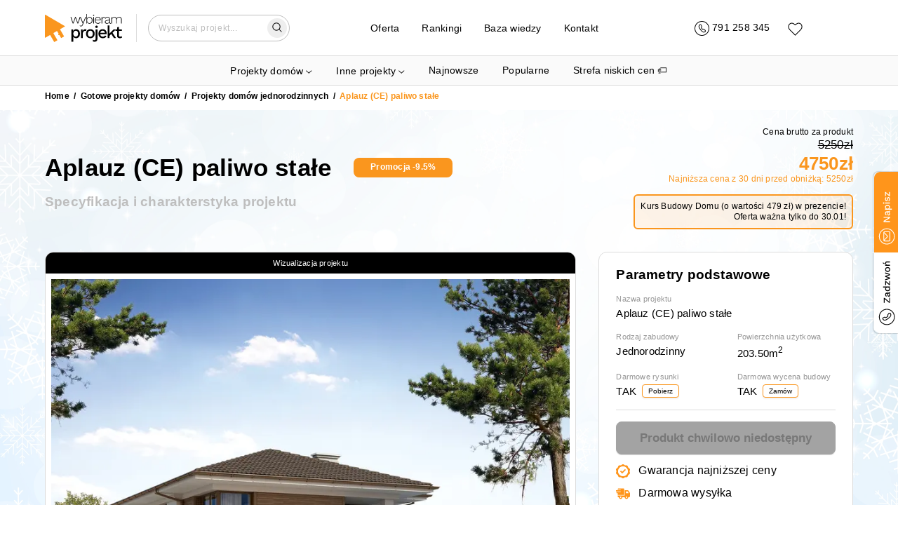

--- FILE ---
content_type: text/html; charset=utf-8
request_url: https://wybieramprojekt.pl/gotowe-projekty/domy-jednorodzinne/26531/aplauz-ce-paliwo-stale-dws.aplauz_CE_paliwo_stale
body_size: 42033
content:
<!DOCTYPE html><html lang="pl"><head><meta charSet="utf-8"/><meta name="viewport" content="width=device-width, initial-scale=1"/><link rel="icon" href="/favicon.ico"/><meta property="api_url" content="https://api.wybieramprojekt.pl/"/><meta property="og:url" content="https://wybieramprojekt.pl/gotowe-projekty/domy-jednorodzinne/26531/aplauz-ce-paliwo-stale-dws.aplauz_CE_paliwo_stale"/><meta property="og:locale" content="pl_PL"/><meta property="og:image" content="https://wybieramprojekt.pl/images/thumbnail-logo.jpg"/><script>
              if ('scrollRestoration' in history) {
                history.scrollRestoration = 'manual';
              }
            </script><script type="application/ld+json">{"@context":"http://schema.org","@type":"LocalBusiness","name":"M.Projekt Magdalena Zahuta","image":"https://wybieramprojekt.pl/images/logo_wybieramprojekt.png","@id":"","url":"https://wybieramprojekt.pl","telephone":"717127222","priceRange":"5000 PLN","address":{"@type":"PostalAddress","streetAddress":"Klasztorna 35/2","addressLocality":"Wrocław","postalCode":"52-234","addressCountry":"PL"},"geo":{"@type":"GeoCoordinates","latitude":51.0613029,"longitude":17.041909000000032},"openingHoursSpecification":{"@type":"OpeningHoursSpecification","dayOfWeek":["Monday","Tuesday","Wednesday","Thursday","Friday","Saturday","Sunday"],"opens":"09:00","closes":"20:00"},"sameAs":["https://pl-pl.facebook.com/ArchWP/","https://plus.google.com/+WybieramprojektPl_Projekty-Domow","https://www.instagram.com/wybieramprojekt/"]}</script><script type="application/ld+json">{"@context":"https://schema.org","@type":"WebSite","url":"https://wybieramprojekt.pl","potentialAction":{"@type":"SearchAction","target":{"@type":"EntryPoint","urlTemplate":"https://wybieramprojekt.pl/szukaj/{search_term_string}/strona-1"},"query-input":"required name=search_term_string"}}</script><script>
          (function(w,d,s,l,i){w[l]=w[l]||[];w[l].push({'gtm.start':
          new Date().getTime(),event:'gtm.js'});var f=d.getElementsByTagName(s)[0],
          j=d.createElement(s),dl=l!='dataLayer'?'&l='+l:'';j.async=true;j.src=
          'https://www.googletagmanager.com/gtm.js?id='+i+dl;f.parentNode.insertBefore(j,f);
          })(window,document,'script','dataLayer','GTM-TS9SJV8W');
        </script><link rel="preload" href="/_next/static/media/logo.0f66cc79.svg" as="image" fetchPriority="high"/><script type="application/ld+json">{"@context":"https://schema.org/","@type":"Product","name":"Aplauz (CE) paliwo stałe","image":["4/projects/aplauz-ce-paliwo-stae-dws.aplauz_CE_paliwo_stale/visualizations/1.jpeg","4/projects/aplauz-ce-paliwo-stae-dws.aplauz_CE_paliwo_stale/visualizations/2.jpeg"],"description":" Dom jednorodzinny, piętrowy, niepodpiwniczony, z garażem dwustanowiskowym. Przeznaczony dla 5-osobowej rodziny. Posiada zadaszony taras w parterze oraz drugi, dostępny z sypialni na piętrze. Na parterze, oprócz pokoju dziennego, kuchni i jadalni, zaprojektowano dodatkowy pokój.","sku":"dws.aplauz_CE_paliwo_stale","mpn":26531,"brand":{"@type":"Brand","name":"Wybieramprojekt.pl"},"offers":{"@type":"Offer","url":"/gotowe-projekty/domy-jednorodzinne/26531/aplauz-ce-paliwo-stale-dws.aplauz_CE_paliwo_stale","priceCurrency":"PLN","price":5250,"itemCondition":"https://schema.org/UsedCondition","availability":"https://schema.org/InStock","hasMerchantReturnPolicy":{"value":true},"shippingDetails":[{"@type":"OfferShippingDetails","shippingRate":{"@type":"MonetaryAmount","value":"30","currency":"PLN"},"shippingDestination":{"@type":"DefinedRegion","addressCountry":"PL"}}]}}</script><title>Aplauz (CE) paliwo stałe | wybieramprojekt.pl</title><meta property="og:title" content="Aplauz (CE) paliwo stałe | wybieramprojekt.pl"/><meta name="description" content="Projekt domu jednorodzinnego o powierzchni użytk. 203.5m², styl - Nowoczesny. Pobierz darmowe rysunki i skorzystaj z oferty biura Wybieram Projekt ..."/><meta property="og:description" content="Projekt domu jednorodzinnego o powierzchni użytk. 203.5m², st..."/><meta property="og:type" content="og:product"/><link rel="canonical" href="https://wybieramprojekt.pl/gotowe-projekty/domy-jednorodzinne/26531/aplauz-ce-paliwo-stale-dws.aplauz_CE_paliwo_stale"/><meta property="og:url" content="https://wybieramprojekt.pl/gotowe-projekty/domy-jednorodzinne/26531/aplauz-ce-paliwo-stale-dws.aplauz_CE_paliwo_stale"/><script type="application/ld+json">{"@context":"https://schema.org","@type":"BreadcrumbList","itemListElement":[{"@type":"ListItem","position":1,"name":"Gotowe projekty domów","item":"https://wybieramprojekt.pl/gotowe-projekty"},{"@type":"ListItem","position":2,"name":"Projekty domów jednorodzinnych","item":"https://wybieramprojekt.pl/gotowe-projekty/domy-jednorodzinne"},{"@type":"ListItem","position":3,"name":"Aplauz (CE) paliwo stałe","item":"https://wybieramprojekt.pl/gotowe-projekty/domy-jednorodzinne/26531/aplauz-ce-paliwo-stale-dws.aplauz_CE_paliwo_stale"}]}</script><link rel="preload" as="image" imageSrcSet="/_next/image?url=https%3A%2F%2Fapi.wybieramprojekt.pl%2F4%2Fprojects%2Faplauz-ce-paliwo-stae-dws.aplauz_CE_paliwo_stale%2Fvisualizations%2F2.jpeg&amp;w=384&amp;q=75 1x, /_next/image?url=https%3A%2F%2Fapi.wybieramprojekt.pl%2F4%2Fprojects%2Faplauz-ce-paliwo-stae-dws.aplauz_CE_paliwo_stale%2Fvisualizations%2F2.jpeg&amp;w=640&amp;q=75 2x" fetchPriority="high"/><meta name="next-head-count" content="22"/><link rel="preload" href="/_next/static/css/660a6c76a704fc45.css" as="style"/><link rel="stylesheet" href="/_next/static/css/660a6c76a704fc45.css" data-n-g=""/><link rel="preload" href="/_next/static/css/9dcab328010e90a0.css" as="style"/><link rel="stylesheet" href="/_next/static/css/9dcab328010e90a0.css" data-n-p=""/><link rel="preload" href="/_next/static/css/d2435cb302fea8ca.css" as="style"/><link rel="stylesheet" href="/_next/static/css/d2435cb302fea8ca.css" data-n-p=""/><noscript data-n-css=""></noscript><script defer="" nomodule="" src="/_next/static/chunks/polyfills-c67a75d1b6f99dc8.js"></script><script src="/_next/static/chunks/webpack-eca5ace3551f5cd7.js" defer=""></script><script src="/_next/static/chunks/framework-fee8a7e75612eda8.js" defer=""></script><script src="/_next/static/chunks/main-2e8462ae25ae4982.js" defer=""></script><script src="/_next/static/chunks/pages/_app-c351b0cc7f7fd3d6.js" defer=""></script><script src="/_next/static/chunks/3461-5de807c1c6bbb1ab.js" defer=""></script><script src="/_next/static/chunks/5915-28607f0fca9bfc10.js" defer=""></script><script src="/_next/static/chunks/2977-bcb2f819f1384dcc.js" defer=""></script><script src="/_next/static/chunks/3095-a6452ec1253b1dc3.js" defer=""></script><script src="/_next/static/chunks/4123-ded8dee2b9d06705.js" defer=""></script><script src="/_next/static/chunks/672-9c515861daf28e8f.js" defer=""></script><script src="/_next/static/chunks/pages/gotowe-projekty/%5BcategorySlug%5D/%5Bid%5D/%5BprojectUrl%5D-0fd3d67b221e87b8.js" defer=""></script><script src="/_next/static/lL8o_YFH7qTVwGydsphiM/_buildManifest.js" defer=""></script><script src="/_next/static/lL8o_YFH7qTVwGydsphiM/_ssgManifest.js" defer=""></script></head><body><div id="__next"><div class="app"><div class="light-theme"><div class="navbar-wrapper-padding"></div><div class="navbar-wrapper"><nav class="navbar"><div class="container container-regular "><div class="grid"><div class="row row-gap-32   "><div class="col col-3 col-md-4 col-sm-4 col-xs-5 logo-col"><a class="topLink logo" href="/"><img alt="Logo" fetchPriority="high" width="110" height="40" decoding="async" data-nimg="1" style="color:transparent" src="/_next/static/media/logo.0f66cc79.svg"/></a></div><div class="col col-6 col-md-5 col-sm-5 col-xs-0"><div class="menu-col"><div class="navDropdown project-categories-dropdown"><div class="dropdown-content"><ul style="list-style-type:none;padding-left:0;margin-bottom:0"><li class="hide-on-mobile"><a class="topLink large-link mb-1 mr-2" href="/gotowe-projekty">Projekty domów</a><div class="row row-gap-16   pt-0 pb-2"><div class="col col-4 col-md-4 col-sm-6 col-xs-12"><div class="hide-on-mobile"><h5 class="subtitle pt-3">Domy według kondygnacji</h5><ul class="children-categories pl-2 pt-0 mt-0 pb-0 mb-0"><li><a class="topLink " href="/gotowe-projekty/projekty-domow-parterowych">Projekty domów <strong>parterowych</strong></a></li><li><a class="topLink " href="/gotowe-projekty/projekty-domow-pietrowych">Projekty domów <strong>piętrowych</strong></a></li><li><a class="topLink " href="/gotowe-projekty/projekty-domow-z-poddaszem-uzytkowym">Projekty domów z <strong>poddaszem użytkowym</strong></a></li><li><a class="topLink " href="/gotowe-projekty/projekty-domow-z-poddaszem-do-adaptacji">Projekty domów z <strong>poddaszem do adaptacji</strong></a></li><li><a class="topLink " href="/gotowe-projekty/projekty-domow-z-piwnica">Projekty domów z <strong>piwnicą</strong></a></li></ul></div><div class="show-on-mobile"><div class="info-card-callapsible pb-2 pt-2"><div class="d-flex item-title-wrapper"><h5 class="subtitle">Domy według kondygnacji</h5><svg style="margin-left:4px;transform:scaleX(0.6) scaleY(-0.6)" width="17" height="10" viewBox="0 0 22 12" fill="none" xmlns="http://www.w3.org/2000/svg"><path d="M1 11L11 1L21 11" stroke="black" stroke-width="1.11256" stroke-linecap="round"></path></svg></div><div class="info-card-callapsible-body is-closed"><ul class="children-categories pl-2 pt-0 mt-0 pb-0 mb-0"><li><a class="topLink " href="/gotowe-projekty/projekty-domow-parterowych">Projekty domów <strong>parterowych</strong></a></li><li><a class="topLink " href="/gotowe-projekty/projekty-domow-pietrowych">Projekty domów <strong>piętrowych</strong></a></li><li><a class="topLink " href="/gotowe-projekty/projekty-domow-z-poddaszem-uzytkowym">Projekty domów z <strong>poddaszem użytkowym</strong></a></li><li><a class="topLink " href="/gotowe-projekty/projekty-domow-z-poddaszem-do-adaptacji">Projekty domów z <strong>poddaszem do adaptacji</strong></a></li><li><a class="topLink " href="/gotowe-projekty/projekty-domow-z-piwnica">Projekty domów z <strong>piwnicą</strong></a></li></ul></div></div></div><div class="hide-on-mobile"><h5 class="subtitle pt-3">Domy według powierzchni</h5><ul class="children-categories pl-2 pt-0 mt-0 pb-0 mb-0"><li><a class="topLink " href="/gotowe-projekty/domy-na-zgloszenie">Projekty domów <strong>na zgłoszenie</strong></a></li><li><a class="topLink " href="/gotowe-projekty/projekty-domow-o-powierzchni-70-100-m2">Projekty domów o powierzchni <strong>70-100 m2</strong></a></li><li><a class="topLink " href="/gotowe-projekty/projekty-malych-domow-80-110-m2">Projekty małych domów <strong>80-110 m2</strong></a></li><li><a class="topLink " href="/gotowe-projekty/projekty-srednich-domow-110-130-m2">Projekty średnich domów <strong>110-130 m2</strong></a></li><li><a class="topLink " href="/gotowe-projekty/projekty-wiekszych-domow-130-160-m2">Projekty większych domów <strong>130-160 m2</strong></a></li><li><a class="topLink " href="/gotowe-projekty/projekty-duzych-domow-160-220-m2">Projekty dużych domów <strong>160-220 m2</strong></a></li><li><a class="topLink " href="/gotowe-projekty/projekty-willi-i-rezydencji-powyzej-220-m2">Projekty <strong>willi</strong> i <strong>rezydencji</strong> powyżej <strong>220 m2</strong></a></li></ul></div><div class="show-on-mobile"><div class="info-card-callapsible pb-2 pt-2"><div class="d-flex item-title-wrapper"><h5 class="subtitle">Domy według powierzchni</h5><svg style="margin-left:4px;transform:scaleX(0.6) scaleY(-0.6)" width="17" height="10" viewBox="0 0 22 12" fill="none" xmlns="http://www.w3.org/2000/svg"><path d="M1 11L11 1L21 11" stroke="black" stroke-width="1.11256" stroke-linecap="round"></path></svg></div><div class="info-card-callapsible-body is-closed"><ul class="children-categories pl-2 pt-0 mt-0 pb-0 mb-0"><li><a class="topLink " href="/gotowe-projekty/domy-na-zgloszenie">Projekty domów <strong>na zgłoszenie</strong></a></li><li><a class="topLink " href="/gotowe-projekty/projekty-domow-o-powierzchni-70-100-m2">Projekty domów o powierzchni <strong>70-100 m2</strong></a></li><li><a class="topLink " href="/gotowe-projekty/projekty-malych-domow-80-110-m2">Projekty małych domów <strong>80-110 m2</strong></a></li><li><a class="topLink " href="/gotowe-projekty/projekty-srednich-domow-110-130-m2">Projekty średnich domów <strong>110-130 m2</strong></a></li><li><a class="topLink " href="/gotowe-projekty/projekty-wiekszych-domow-130-160-m2">Projekty większych domów <strong>130-160 m2</strong></a></li><li><a class="topLink " href="/gotowe-projekty/projekty-duzych-domow-160-220-m2">Projekty dużych domów <strong>160-220 m2</strong></a></li><li><a class="topLink " href="/gotowe-projekty/projekty-willi-i-rezydencji-powyzej-220-m2">Projekty <strong>willi</strong> i <strong>rezydencji</strong> powyżej <strong>220 m2</strong></a></li></ul></div></div></div><div class="hide-on-mobile"><h5 class="subtitle pt-3">Domy według działki</h5><ul class="children-categories pl-2 pt-0 mt-0 pb-0 mb-0"><li><a class="topLink " href="/gotowe-projekty/projekty-domow-na-waska-dzialke">Projekty domów na <strong>wąską działkę</strong></a></li><li><a class="topLink " href="/gotowe-projekty/projekty-domow-z-wejsciem-od-poludnia">Projekty domów z <strong>wejściem od południa</strong></a></li><li><a class="topLink " href="/gotowe-projekty/projekty-domow-z-wejsciem-od-polnocy">Projekty domów z <strong>wejściem od północy</strong></a></li><li><a class="topLink " href="/gotowe-projekty/projekty-domow-na-pochyla-dzialke">Projekty domów na <strong>pochyłą działkę</strong></a></li></ul></div><div class="show-on-mobile"><div class="info-card-callapsible pb-2 pt-2"><div class="d-flex item-title-wrapper"><h5 class="subtitle">Domy według działki</h5><svg style="margin-left:4px;transform:scaleX(0.6) scaleY(-0.6)" width="17" height="10" viewBox="0 0 22 12" fill="none" xmlns="http://www.w3.org/2000/svg"><path d="M1 11L11 1L21 11" stroke="black" stroke-width="1.11256" stroke-linecap="round"></path></svg></div><div class="info-card-callapsible-body is-closed"><ul class="children-categories pl-2 pt-0 mt-0 pb-0 mb-0"><li><a class="topLink " href="/gotowe-projekty/projekty-domow-na-waska-dzialke">Projekty domów na <strong>wąską działkę</strong></a></li><li><a class="topLink " href="/gotowe-projekty/projekty-domow-z-wejsciem-od-poludnia">Projekty domów z <strong>wejściem od południa</strong></a></li><li><a class="topLink " href="/gotowe-projekty/projekty-domow-z-wejsciem-od-polnocy">Projekty domów z <strong>wejściem od północy</strong></a></li><li><a class="topLink " href="/gotowe-projekty/projekty-domow-na-pochyla-dzialke">Projekty domów na <strong>pochyłą działkę</strong></a></li></ul></div></div></div></div><div class="col col-4 col-md-4 col-sm-6 col-xs-12"><div class="hide-on-mobile"><h5 class="subtitle pt-3">Domy według konstrukcji dachu</h5><ul class="children-categories pl-2 pt-0 mt-0 pb-0 mb-0"><li><a class="topLink " href="/gotowe-projekty/projekty-domow-z-dachem-jednospadowym">Projekty domów z dachem <strong>jednospadowym</strong></a></li><li><a class="topLink " href="/gotowe-projekty/projekty-domow-z-plaskim-dachem">Projekty domów z <strong>płaskim dachem</strong></a></li><li><a class="topLink " href="/gotowe-projekty/projekty-domow-z-dachem-dwuspadowym">Projekty domów z dachem <strong>dwuspadowym</strong></a></li><li><a class="topLink " href="/gotowe-projekty/projekty-domow-z-dachem-wielospadowym">Projekty domów z dachem <strong>wielospadowym</strong></a></li></ul></div><div class="show-on-mobile"><div class="info-card-callapsible pb-2 pt-2"><div class="d-flex item-title-wrapper"><h5 class="subtitle">Domy według konstrukcji dachu</h5><svg style="margin-left:4px;transform:scaleX(0.6) scaleY(-0.6)" width="17" height="10" viewBox="0 0 22 12" fill="none" xmlns="http://www.w3.org/2000/svg"><path d="M1 11L11 1L21 11" stroke="black" stroke-width="1.11256" stroke-linecap="round"></path></svg></div><div class="info-card-callapsible-body is-closed"><ul class="children-categories pl-2 pt-0 mt-0 pb-0 mb-0"><li><a class="topLink " href="/gotowe-projekty/projekty-domow-z-dachem-jednospadowym">Projekty domów z dachem <strong>jednospadowym</strong></a></li><li><a class="topLink " href="/gotowe-projekty/projekty-domow-z-plaskim-dachem">Projekty domów z <strong>płaskim dachem</strong></a></li><li><a class="topLink " href="/gotowe-projekty/projekty-domow-z-dachem-dwuspadowym">Projekty domów z dachem <strong>dwuspadowym</strong></a></li><li><a class="topLink " href="/gotowe-projekty/projekty-domow-z-dachem-wielospadowym">Projekty domów z dachem <strong>wielospadowym</strong></a></li></ul></div></div></div><div class="hide-on-mobile"><h5 class="subtitle pt-3">Domy według typu konstrukcji</h5><ul class="children-categories pl-2 pt-0 mt-0 pb-0 mb-0"><li><a class="topLink " href="/gotowe-projekty/domy-modulowe-i-prefabrykowane">Domy <strong>modułowe</strong> i <strong>prefabrykowane</strong></a></li><li><a class="topLink " href="/gotowe-projekty/projekty-domow-szkieletowych">Projekty domów <strong>szkieletowych</strong></a></li><li><a class="topLink " href="/gotowe-projekty/projekty-domow-murowanych">Projekty domów <strong>murowanych</strong></a></li><li><a class="topLink " href="/gotowe-projekty/projekty-domow-z-bala-drewnianego">Projekty domów z <strong>bala drewnianego</strong></a></li></ul></div><div class="show-on-mobile"><div class="info-card-callapsible pb-2 pt-2"><div class="d-flex item-title-wrapper"><h5 class="subtitle">Domy według typu konstrukcji</h5><svg style="margin-left:4px;transform:scaleX(0.6) scaleY(-0.6)" width="17" height="10" viewBox="0 0 22 12" fill="none" xmlns="http://www.w3.org/2000/svg"><path d="M1 11L11 1L21 11" stroke="black" stroke-width="1.11256" stroke-linecap="round"></path></svg></div><div class="info-card-callapsible-body is-closed"><ul class="children-categories pl-2 pt-0 mt-0 pb-0 mb-0"><li><a class="topLink " href="/gotowe-projekty/domy-modulowe-i-prefabrykowane">Domy <strong>modułowe</strong> i <strong>prefabrykowane</strong></a></li><li><a class="topLink " href="/gotowe-projekty/projekty-domow-szkieletowych">Projekty domów <strong>szkieletowych</strong></a></li><li><a class="topLink " href="/gotowe-projekty/projekty-domow-murowanych">Projekty domów <strong>murowanych</strong></a></li><li><a class="topLink " href="/gotowe-projekty/projekty-domow-z-bala-drewnianego">Projekty domów z <strong>bala drewnianego</strong></a></li></ul></div></div></div><div class="hide-on-mobile"><h5 class="subtitle pt-3">Domy według stylu</h5><ul class="children-categories pl-2 pt-0 mt-0 pb-0 mb-0"><li><a class="topLink " href="/gotowe-projekty/projekty-domow-nowoczesnych">Projekty domów <strong>nowoczesnych</strong></a></li><li><a class="topLink " href="/gotowe-projekty/projekty-domow-w-stylu-nowoczesnej-stodoly">Projekty domów w stylu <strong>nowoczesnej stodoły</strong></a></li><li><a class="topLink " href="/gotowe-projekty/projekty-domow-tradycyjnych">Projekty <strong>domów tradycyjnych</strong></a></li><li><a class="topLink " href="/gotowe-projekty/projekty-domow-w-stylu-dworkowym">Projekty domów w <strong>stylu dworkowym</strong></a></li><li><a class="topLink " href="/gotowe-projekty/projekty-domow-w-stylu-goralskim">Projekty domów w <strong>stylu góralskim</strong></a></li><li><a class="topLink " href="/gotowe-projekty/projekty-willi-i-rezydencji-powyzej-220-m2">Projekty <strong>willi</strong> i <strong>rezydencji</strong> powyżej <strong>220 m2</strong></a></li></ul></div><div class="show-on-mobile"><div class="info-card-callapsible pb-2 pt-2"><div class="d-flex item-title-wrapper"><h5 class="subtitle">Domy według stylu</h5><svg style="margin-left:4px;transform:scaleX(0.6) scaleY(-0.6)" width="17" height="10" viewBox="0 0 22 12" fill="none" xmlns="http://www.w3.org/2000/svg"><path d="M1 11L11 1L21 11" stroke="black" stroke-width="1.11256" stroke-linecap="round"></path></svg></div><div class="info-card-callapsible-body is-closed"><ul class="children-categories pl-2 pt-0 mt-0 pb-0 mb-0"><li><a class="topLink " href="/gotowe-projekty/projekty-domow-nowoczesnych">Projekty domów <strong>nowoczesnych</strong></a></li><li><a class="topLink " href="/gotowe-projekty/projekty-domow-w-stylu-nowoczesnej-stodoly">Projekty domów w stylu <strong>nowoczesnej stodoły</strong></a></li><li><a class="topLink " href="/gotowe-projekty/projekty-domow-tradycyjnych">Projekty <strong>domów tradycyjnych</strong></a></li><li><a class="topLink " href="/gotowe-projekty/projekty-domow-w-stylu-dworkowym">Projekty domów w <strong>stylu dworkowym</strong></a></li><li><a class="topLink " href="/gotowe-projekty/projekty-domow-w-stylu-goralskim">Projekty domów w <strong>stylu góralskim</strong></a></li><li><a class="topLink " href="/gotowe-projekty/projekty-willi-i-rezydencji-powyzej-220-m2">Projekty <strong>willi</strong> i <strong>rezydencji</strong> powyżej <strong>220 m2</strong></a></li></ul></div></div></div></div><div class="col col-4 col-md-4 col-sm-6 col-xs-12"><div class="hide-on-mobile"><h5 class="subtitle pt-3">Domy według zabudowy</h5><ul class="children-categories pl-2 pt-0 mt-0 pb-0 mb-0"><li><a class="topLink " href="/gotowe-projekty/domy-jednorodzinne">Projekty domów <strong>jednorodzinnych</strong></a></li><li><a class="topLink " href="/gotowe-projekty/projekty-domow-blizniaczych">Projekty domów <strong>bliźniaczych</strong></a></li><li><a class="topLink " href="/gotowe-projekty/projekty-domow-z-senioratka">Projekty domów <strong>z senioratką</strong></a></li><li><a class="topLink " href="/gotowe-projekty/projekty-domow-wielorodzinnych">Projekty domów <strong>wielorodzinnych</strong></a></li><li><a class="topLink " href="/gotowe-projekty/projekty-domow-w-zabudowie-szeregowej">Projekty domów <strong>w zabudowie szeregowej</strong></a></li></ul></div><div class="show-on-mobile"><div class="info-card-callapsible pb-2 pt-2"><div class="d-flex item-title-wrapper"><h5 class="subtitle">Domy według zabudowy</h5><svg style="margin-left:4px;transform:scaleX(0.6) scaleY(-0.6)" width="17" height="10" viewBox="0 0 22 12" fill="none" xmlns="http://www.w3.org/2000/svg"><path d="M1 11L11 1L21 11" stroke="black" stroke-width="1.11256" stroke-linecap="round"></path></svg></div><div class="info-card-callapsible-body is-closed"><ul class="children-categories pl-2 pt-0 mt-0 pb-0 mb-0"><li><a class="topLink " href="/gotowe-projekty/domy-jednorodzinne">Projekty domów <strong>jednorodzinnych</strong></a></li><li><a class="topLink " href="/gotowe-projekty/projekty-domow-blizniaczych">Projekty domów <strong>bliźniaczych</strong></a></li><li><a class="topLink " href="/gotowe-projekty/projekty-domow-z-senioratka">Projekty domów <strong>z senioratką</strong></a></li><li><a class="topLink " href="/gotowe-projekty/projekty-domow-wielorodzinnych">Projekty domów <strong>wielorodzinnych</strong></a></li><li><a class="topLink " href="/gotowe-projekty/projekty-domow-w-zabudowie-szeregowej">Projekty domów <strong>w zabudowie szeregowej</strong></a></li></ul></div></div></div><div class="hide-on-mobile"><h5 class="subtitle pt-3">Domy według rodzaju garażu</h5><ul class="children-categories pl-2 pt-0 mt-0 pb-0 mb-0"><li><a class="topLink " href="/gotowe-projekty/projekty-domow-bez-garazu">Projekty domów <strong>bez garażu</strong></a></li><li><a class="topLink " href="/gotowe-projekty/projekty-domow-z-garazem">Projekty domów <strong>z garażem</strong></a></li><li><a class="topLink " href="/gotowe-projekty/projekty-domow-z-garazem-jednostanowiskowym">Projekty domów z garażem <strong>jednostanowiskowym</strong></a></li><li><a class="topLink " href="/gotowe-projekty/projekty-domow-z-garazem-dwustanowiskowym">Projekty domów z garażem <strong>dwustanowiskowym</strong></a></li><li><a class="topLink " href="/gotowe-projekty/projekty-domow-z-wiata-garazowa">Projekty domów z <strong>wiatą garażową</strong></a></li></ul></div><div class="show-on-mobile"><div class="info-card-callapsible pb-2 pt-2"><div class="d-flex item-title-wrapper"><h5 class="subtitle">Domy według rodzaju garażu</h5><svg style="margin-left:4px;transform:scaleX(0.6) scaleY(-0.6)" width="17" height="10" viewBox="0 0 22 12" fill="none" xmlns="http://www.w3.org/2000/svg"><path d="M1 11L11 1L21 11" stroke="black" stroke-width="1.11256" stroke-linecap="round"></path></svg></div><div class="info-card-callapsible-body is-closed"><ul class="children-categories pl-2 pt-0 mt-0 pb-0 mb-0"><li><a class="topLink " href="/gotowe-projekty/projekty-domow-bez-garazu">Projekty domów <strong>bez garażu</strong></a></li><li><a class="topLink " href="/gotowe-projekty/projekty-domow-z-garazem">Projekty domów <strong>z garażem</strong></a></li><li><a class="topLink " href="/gotowe-projekty/projekty-domow-z-garazem-jednostanowiskowym">Projekty domów z garażem <strong>jednostanowiskowym</strong></a></li><li><a class="topLink " href="/gotowe-projekty/projekty-domow-z-garazem-dwustanowiskowym">Projekty domów z garażem <strong>dwustanowiskowym</strong></a></li><li><a class="topLink " href="/gotowe-projekty/projekty-domow-z-wiata-garazowa">Projekty domów z <strong>wiatą garażową</strong></a></li></ul></div></div></div><div class="hide-on-mobile"><h5 class="subtitle pt-3">Domy według specjalnych parametrów</h5><ul class="children-categories pl-2 pt-0 mt-0 pb-0 mb-0"><li><a class="topLink " href="/gotowe-projekty/projekty-domow-tanich-w-budowie">Projekty domów <strong>tanich w budowie</strong></a></li><li><a class="topLink " href="/gotowe-projekty/projekty-domow-z-duzym-salonem">Projekty domów z <strong>dużym salonem</strong> (powyżej 30 m2)</a></li><li><a class="topLink " href="/gotowe-projekty/projekty-domow-z-antresola">Projekty domów <strong>z antresolą</strong></a></li><li><a class="topLink " href="/gotowe-projekty/projekty-domow-z-tarasem-nad-garazem">Projekty domów z <strong>tarasem nad garażem</strong></a></li><li><a class="topLink " href="/gotowe-projekty/projekty-domow-z-pompa-ciepla">Projekty domów z <strong>pompą ciepła</strong></a></li><li><a class="topLink " href="/gotowe-projekty/projekty-domow-z-kotlownia-na-paliwo-stale">Projekty z <strong>dużą kotłownią</strong></a></li><li><a class="topLink " href="/gotowe-projekty/projekty-domow-z-3-pokojami-na-parterze">Projekty domów <strong>z 3 pokojami na parterze</strong></a></li><li><a class="topLink " href="/gotowe-projekty/projekty-parterowe-z-4-pokojami">Projekty <strong>parterowe z 4 pokojami</strong></a></li><li><a class="topLink " href="/gotowe-projekty/projekty-z-poddaszem-i-dodatkowym-pokojem-na-parterze">Projekty z <strong>poddaszem</strong> i <strong>dodatkowym pokojem</strong> na parterze</a></li><li><a class="topLink " href="/gotowe-projekty/projekty-domow-z-kosztorysem">Projekty domów <strong>z kosztorysem</strong></a></li><li><a class="topLink " href="/gotowe-projekty/projekty-domow-z-zamknieta-kuchnia">Projekty domów <strong>z zamkniętą kuchnią</strong></a></li></ul></div><div class="show-on-mobile"><div class="info-card-callapsible pb-2 pt-2"><div class="d-flex item-title-wrapper"><h5 class="subtitle">Domy według specjalnych parametrów</h5><svg style="margin-left:4px;transform:scaleX(0.6) scaleY(-0.6)" width="17" height="10" viewBox="0 0 22 12" fill="none" xmlns="http://www.w3.org/2000/svg"><path d="M1 11L11 1L21 11" stroke="black" stroke-width="1.11256" stroke-linecap="round"></path></svg></div><div class="info-card-callapsible-body is-closed"><ul class="children-categories pl-2 pt-0 mt-0 pb-0 mb-0"><li><a class="topLink " href="/gotowe-projekty/projekty-domow-tanich-w-budowie">Projekty domów <strong>tanich w budowie</strong></a></li><li><a class="topLink " href="/gotowe-projekty/projekty-domow-z-duzym-salonem">Projekty domów z <strong>dużym salonem</strong> (powyżej 30 m2)</a></li><li><a class="topLink " href="/gotowe-projekty/projekty-domow-z-antresola">Projekty domów <strong>z antresolą</strong></a></li><li><a class="topLink " href="/gotowe-projekty/projekty-domow-z-tarasem-nad-garazem">Projekty domów z <strong>tarasem nad garażem</strong></a></li><li><a class="topLink " href="/gotowe-projekty/projekty-domow-z-pompa-ciepla">Projekty domów z <strong>pompą ciepła</strong></a></li><li><a class="topLink " href="/gotowe-projekty/projekty-domow-z-kotlownia-na-paliwo-stale">Projekty z <strong>dużą kotłownią</strong></a></li><li><a class="topLink " href="/gotowe-projekty/projekty-domow-z-3-pokojami-na-parterze">Projekty domów <strong>z 3 pokojami na parterze</strong></a></li><li><a class="topLink " href="/gotowe-projekty/projekty-parterowe-z-4-pokojami">Projekty <strong>parterowe z 4 pokojami</strong></a></li><li><a class="topLink " href="/gotowe-projekty/projekty-z-poddaszem-i-dodatkowym-pokojem-na-parterze">Projekty z <strong>poddaszem</strong> i <strong>dodatkowym pokojem</strong> na parterze</a></li><li><a class="topLink " href="/gotowe-projekty/projekty-domow-z-kosztorysem">Projekty domów <strong>z kosztorysem</strong></a></li><li><a class="topLink " href="/gotowe-projekty/projekty-domow-z-zamknieta-kuchnia">Projekty domów <strong>z zamkniętą kuchnią</strong></a></li></ul></div></div></div></div></div></li><li class="show-on-mobile mx-auto pb-0"><div class="info-card-callapsible mx-auto"><div class="d-flex item-title-wrapper"><a class="topLink large-link mb-1 mr-2  " href="/gotowe-projekty/domy-jednorodzinne">Projekty domów</a></div><div class="info-card-callapsible-body is-open"><div class="pl-2"><div class="row row-gap-16   pt-0 pb-2"><div class="col col-4 col-md-4 col-sm-6 col-xs-12"><div class="hide-on-mobile"><h5 class="subtitle pt-3">Domy według kondygnacji</h5><ul class="children-categories pl-2 pt-0 mt-0 pb-0 mb-0"><li><a class="topLink " href="/gotowe-projekty/projekty-domow-parterowych">Projekty domów <strong>parterowych</strong></a></li><li><a class="topLink " href="/gotowe-projekty/projekty-domow-pietrowych">Projekty domów <strong>piętrowych</strong></a></li><li><a class="topLink " href="/gotowe-projekty/projekty-domow-z-poddaszem-uzytkowym">Projekty domów z <strong>poddaszem użytkowym</strong></a></li><li><a class="topLink " href="/gotowe-projekty/projekty-domow-z-poddaszem-do-adaptacji">Projekty domów z <strong>poddaszem do adaptacji</strong></a></li><li><a class="topLink " href="/gotowe-projekty/projekty-domow-z-piwnica">Projekty domów z <strong>piwnicą</strong></a></li></ul></div><div class="show-on-mobile"><div class="info-card-callapsible pb-2 pt-2"><div class="d-flex item-title-wrapper"><h5 class="subtitle">Domy według kondygnacji</h5><svg style="margin-left:4px;transform:scaleX(0.6) scaleY(-0.6)" width="17" height="10" viewBox="0 0 22 12" fill="none" xmlns="http://www.w3.org/2000/svg"><path d="M1 11L11 1L21 11" stroke="black" stroke-width="1.11256" stroke-linecap="round"></path></svg></div><div class="info-card-callapsible-body is-closed"><ul class="children-categories pl-2 pt-0 mt-0 pb-0 mb-0"><li><a class="topLink " href="/gotowe-projekty/projekty-domow-parterowych">Projekty domów <strong>parterowych</strong></a></li><li><a class="topLink " href="/gotowe-projekty/projekty-domow-pietrowych">Projekty domów <strong>piętrowych</strong></a></li><li><a class="topLink " href="/gotowe-projekty/projekty-domow-z-poddaszem-uzytkowym">Projekty domów z <strong>poddaszem użytkowym</strong></a></li><li><a class="topLink " href="/gotowe-projekty/projekty-domow-z-poddaszem-do-adaptacji">Projekty domów z <strong>poddaszem do adaptacji</strong></a></li><li><a class="topLink " href="/gotowe-projekty/projekty-domow-z-piwnica">Projekty domów z <strong>piwnicą</strong></a></li></ul></div></div></div><div class="hide-on-mobile"><h5 class="subtitle pt-3">Domy według powierzchni</h5><ul class="children-categories pl-2 pt-0 mt-0 pb-0 mb-0"><li><a class="topLink " href="/gotowe-projekty/domy-na-zgloszenie">Projekty domów <strong>na zgłoszenie</strong></a></li><li><a class="topLink " href="/gotowe-projekty/projekty-domow-o-powierzchni-70-100-m2">Projekty domów o powierzchni <strong>70-100 m2</strong></a></li><li><a class="topLink " href="/gotowe-projekty/projekty-malych-domow-80-110-m2">Projekty małych domów <strong>80-110 m2</strong></a></li><li><a class="topLink " href="/gotowe-projekty/projekty-srednich-domow-110-130-m2">Projekty średnich domów <strong>110-130 m2</strong></a></li><li><a class="topLink " href="/gotowe-projekty/projekty-wiekszych-domow-130-160-m2">Projekty większych domów <strong>130-160 m2</strong></a></li><li><a class="topLink " href="/gotowe-projekty/projekty-duzych-domow-160-220-m2">Projekty dużych domów <strong>160-220 m2</strong></a></li><li><a class="topLink " href="/gotowe-projekty/projekty-willi-i-rezydencji-powyzej-220-m2">Projekty <strong>willi</strong> i <strong>rezydencji</strong> powyżej <strong>220 m2</strong></a></li></ul></div><div class="show-on-mobile"><div class="info-card-callapsible pb-2 pt-2"><div class="d-flex item-title-wrapper"><h5 class="subtitle">Domy według powierzchni</h5><svg style="margin-left:4px;transform:scaleX(0.6) scaleY(-0.6)" width="17" height="10" viewBox="0 0 22 12" fill="none" xmlns="http://www.w3.org/2000/svg"><path d="M1 11L11 1L21 11" stroke="black" stroke-width="1.11256" stroke-linecap="round"></path></svg></div><div class="info-card-callapsible-body is-closed"><ul class="children-categories pl-2 pt-0 mt-0 pb-0 mb-0"><li><a class="topLink " href="/gotowe-projekty/domy-na-zgloszenie">Projekty domów <strong>na zgłoszenie</strong></a></li><li><a class="topLink " href="/gotowe-projekty/projekty-domow-o-powierzchni-70-100-m2">Projekty domów o powierzchni <strong>70-100 m2</strong></a></li><li><a class="topLink " href="/gotowe-projekty/projekty-malych-domow-80-110-m2">Projekty małych domów <strong>80-110 m2</strong></a></li><li><a class="topLink " href="/gotowe-projekty/projekty-srednich-domow-110-130-m2">Projekty średnich domów <strong>110-130 m2</strong></a></li><li><a class="topLink " href="/gotowe-projekty/projekty-wiekszych-domow-130-160-m2">Projekty większych domów <strong>130-160 m2</strong></a></li><li><a class="topLink " href="/gotowe-projekty/projekty-duzych-domow-160-220-m2">Projekty dużych domów <strong>160-220 m2</strong></a></li><li><a class="topLink " href="/gotowe-projekty/projekty-willi-i-rezydencji-powyzej-220-m2">Projekty <strong>willi</strong> i <strong>rezydencji</strong> powyżej <strong>220 m2</strong></a></li></ul></div></div></div><div class="hide-on-mobile"><h5 class="subtitle pt-3">Domy według działki</h5><ul class="children-categories pl-2 pt-0 mt-0 pb-0 mb-0"><li><a class="topLink " href="/gotowe-projekty/projekty-domow-na-waska-dzialke">Projekty domów na <strong>wąską działkę</strong></a></li><li><a class="topLink " href="/gotowe-projekty/projekty-domow-z-wejsciem-od-poludnia">Projekty domów z <strong>wejściem od południa</strong></a></li><li><a class="topLink " href="/gotowe-projekty/projekty-domow-z-wejsciem-od-polnocy">Projekty domów z <strong>wejściem od północy</strong></a></li><li><a class="topLink " href="/gotowe-projekty/projekty-domow-na-pochyla-dzialke">Projekty domów na <strong>pochyłą działkę</strong></a></li></ul></div><div class="show-on-mobile"><div class="info-card-callapsible pb-2 pt-2"><div class="d-flex item-title-wrapper"><h5 class="subtitle">Domy według działki</h5><svg style="margin-left:4px;transform:scaleX(0.6) scaleY(-0.6)" width="17" height="10" viewBox="0 0 22 12" fill="none" xmlns="http://www.w3.org/2000/svg"><path d="M1 11L11 1L21 11" stroke="black" stroke-width="1.11256" stroke-linecap="round"></path></svg></div><div class="info-card-callapsible-body is-closed"><ul class="children-categories pl-2 pt-0 mt-0 pb-0 mb-0"><li><a class="topLink " href="/gotowe-projekty/projekty-domow-na-waska-dzialke">Projekty domów na <strong>wąską działkę</strong></a></li><li><a class="topLink " href="/gotowe-projekty/projekty-domow-z-wejsciem-od-poludnia">Projekty domów z <strong>wejściem od południa</strong></a></li><li><a class="topLink " href="/gotowe-projekty/projekty-domow-z-wejsciem-od-polnocy">Projekty domów z <strong>wejściem od północy</strong></a></li><li><a class="topLink " href="/gotowe-projekty/projekty-domow-na-pochyla-dzialke">Projekty domów na <strong>pochyłą działkę</strong></a></li></ul></div></div></div></div><div class="col col-4 col-md-4 col-sm-6 col-xs-12"><div class="hide-on-mobile"><h5 class="subtitle pt-3">Domy według konstrukcji dachu</h5><ul class="children-categories pl-2 pt-0 mt-0 pb-0 mb-0"><li><a class="topLink " href="/gotowe-projekty/projekty-domow-z-dachem-jednospadowym">Projekty domów z dachem <strong>jednospadowym</strong></a></li><li><a class="topLink " href="/gotowe-projekty/projekty-domow-z-plaskim-dachem">Projekty domów z <strong>płaskim dachem</strong></a></li><li><a class="topLink " href="/gotowe-projekty/projekty-domow-z-dachem-dwuspadowym">Projekty domów z dachem <strong>dwuspadowym</strong></a></li><li><a class="topLink " href="/gotowe-projekty/projekty-domow-z-dachem-wielospadowym">Projekty domów z dachem <strong>wielospadowym</strong></a></li></ul></div><div class="show-on-mobile"><div class="info-card-callapsible pb-2 pt-2"><div class="d-flex item-title-wrapper"><h5 class="subtitle">Domy według konstrukcji dachu</h5><svg style="margin-left:4px;transform:scaleX(0.6) scaleY(-0.6)" width="17" height="10" viewBox="0 0 22 12" fill="none" xmlns="http://www.w3.org/2000/svg"><path d="M1 11L11 1L21 11" stroke="black" stroke-width="1.11256" stroke-linecap="round"></path></svg></div><div class="info-card-callapsible-body is-closed"><ul class="children-categories pl-2 pt-0 mt-0 pb-0 mb-0"><li><a class="topLink " href="/gotowe-projekty/projekty-domow-z-dachem-jednospadowym">Projekty domów z dachem <strong>jednospadowym</strong></a></li><li><a class="topLink " href="/gotowe-projekty/projekty-domow-z-plaskim-dachem">Projekty domów z <strong>płaskim dachem</strong></a></li><li><a class="topLink " href="/gotowe-projekty/projekty-domow-z-dachem-dwuspadowym">Projekty domów z dachem <strong>dwuspadowym</strong></a></li><li><a class="topLink " href="/gotowe-projekty/projekty-domow-z-dachem-wielospadowym">Projekty domów z dachem <strong>wielospadowym</strong></a></li></ul></div></div></div><div class="hide-on-mobile"><h5 class="subtitle pt-3">Domy według typu konstrukcji</h5><ul class="children-categories pl-2 pt-0 mt-0 pb-0 mb-0"><li><a class="topLink " href="/gotowe-projekty/domy-modulowe-i-prefabrykowane">Domy <strong>modułowe</strong> i <strong>prefabrykowane</strong></a></li><li><a class="topLink " href="/gotowe-projekty/projekty-domow-szkieletowych">Projekty domów <strong>szkieletowych</strong></a></li><li><a class="topLink " href="/gotowe-projekty/projekty-domow-murowanych">Projekty domów <strong>murowanych</strong></a></li><li><a class="topLink " href="/gotowe-projekty/projekty-domow-z-bala-drewnianego">Projekty domów z <strong>bala drewnianego</strong></a></li></ul></div><div class="show-on-mobile"><div class="info-card-callapsible pb-2 pt-2"><div class="d-flex item-title-wrapper"><h5 class="subtitle">Domy według typu konstrukcji</h5><svg style="margin-left:4px;transform:scaleX(0.6) scaleY(-0.6)" width="17" height="10" viewBox="0 0 22 12" fill="none" xmlns="http://www.w3.org/2000/svg"><path d="M1 11L11 1L21 11" stroke="black" stroke-width="1.11256" stroke-linecap="round"></path></svg></div><div class="info-card-callapsible-body is-closed"><ul class="children-categories pl-2 pt-0 mt-0 pb-0 mb-0"><li><a class="topLink " href="/gotowe-projekty/domy-modulowe-i-prefabrykowane">Domy <strong>modułowe</strong> i <strong>prefabrykowane</strong></a></li><li><a class="topLink " href="/gotowe-projekty/projekty-domow-szkieletowych">Projekty domów <strong>szkieletowych</strong></a></li><li><a class="topLink " href="/gotowe-projekty/projekty-domow-murowanych">Projekty domów <strong>murowanych</strong></a></li><li><a class="topLink " href="/gotowe-projekty/projekty-domow-z-bala-drewnianego">Projekty domów z <strong>bala drewnianego</strong></a></li></ul></div></div></div><div class="hide-on-mobile"><h5 class="subtitle pt-3">Domy według stylu</h5><ul class="children-categories pl-2 pt-0 mt-0 pb-0 mb-0"><li><a class="topLink " href="/gotowe-projekty/projekty-domow-nowoczesnych">Projekty domów <strong>nowoczesnych</strong></a></li><li><a class="topLink " href="/gotowe-projekty/projekty-domow-w-stylu-nowoczesnej-stodoly">Projekty domów w stylu <strong>nowoczesnej stodoły</strong></a></li><li><a class="topLink " href="/gotowe-projekty/projekty-domow-tradycyjnych">Projekty <strong>domów tradycyjnych</strong></a></li><li><a class="topLink " href="/gotowe-projekty/projekty-domow-w-stylu-dworkowym">Projekty domów w <strong>stylu dworkowym</strong></a></li><li><a class="topLink " href="/gotowe-projekty/projekty-domow-w-stylu-goralskim">Projekty domów w <strong>stylu góralskim</strong></a></li><li><a class="topLink " href="/gotowe-projekty/projekty-willi-i-rezydencji-powyzej-220-m2">Projekty <strong>willi</strong> i <strong>rezydencji</strong> powyżej <strong>220 m2</strong></a></li></ul></div><div class="show-on-mobile"><div class="info-card-callapsible pb-2 pt-2"><div class="d-flex item-title-wrapper"><h5 class="subtitle">Domy według stylu</h5><svg style="margin-left:4px;transform:scaleX(0.6) scaleY(-0.6)" width="17" height="10" viewBox="0 0 22 12" fill="none" xmlns="http://www.w3.org/2000/svg"><path d="M1 11L11 1L21 11" stroke="black" stroke-width="1.11256" stroke-linecap="round"></path></svg></div><div class="info-card-callapsible-body is-closed"><ul class="children-categories pl-2 pt-0 mt-0 pb-0 mb-0"><li><a class="topLink " href="/gotowe-projekty/projekty-domow-nowoczesnych">Projekty domów <strong>nowoczesnych</strong></a></li><li><a class="topLink " href="/gotowe-projekty/projekty-domow-w-stylu-nowoczesnej-stodoly">Projekty domów w stylu <strong>nowoczesnej stodoły</strong></a></li><li><a class="topLink " href="/gotowe-projekty/projekty-domow-tradycyjnych">Projekty <strong>domów tradycyjnych</strong></a></li><li><a class="topLink " href="/gotowe-projekty/projekty-domow-w-stylu-dworkowym">Projekty domów w <strong>stylu dworkowym</strong></a></li><li><a class="topLink " href="/gotowe-projekty/projekty-domow-w-stylu-goralskim">Projekty domów w <strong>stylu góralskim</strong></a></li><li><a class="topLink " href="/gotowe-projekty/projekty-willi-i-rezydencji-powyzej-220-m2">Projekty <strong>willi</strong> i <strong>rezydencji</strong> powyżej <strong>220 m2</strong></a></li></ul></div></div></div></div><div class="col col-4 col-md-4 col-sm-6 col-xs-12"><div class="hide-on-mobile"><h5 class="subtitle pt-3">Domy według zabudowy</h5><ul class="children-categories pl-2 pt-0 mt-0 pb-0 mb-0"><li><a class="topLink " href="/gotowe-projekty/domy-jednorodzinne">Projekty domów <strong>jednorodzinnych</strong></a></li><li><a class="topLink " href="/gotowe-projekty/projekty-domow-blizniaczych">Projekty domów <strong>bliźniaczych</strong></a></li><li><a class="topLink " href="/gotowe-projekty/projekty-domow-z-senioratka">Projekty domów <strong>z senioratką</strong></a></li><li><a class="topLink " href="/gotowe-projekty/projekty-domow-wielorodzinnych">Projekty domów <strong>wielorodzinnych</strong></a></li><li><a class="topLink " href="/gotowe-projekty/projekty-domow-w-zabudowie-szeregowej">Projekty domów <strong>w zabudowie szeregowej</strong></a></li></ul></div><div class="show-on-mobile"><div class="info-card-callapsible pb-2 pt-2"><div class="d-flex item-title-wrapper"><h5 class="subtitle">Domy według zabudowy</h5><svg style="margin-left:4px;transform:scaleX(0.6) scaleY(-0.6)" width="17" height="10" viewBox="0 0 22 12" fill="none" xmlns="http://www.w3.org/2000/svg"><path d="M1 11L11 1L21 11" stroke="black" stroke-width="1.11256" stroke-linecap="round"></path></svg></div><div class="info-card-callapsible-body is-closed"><ul class="children-categories pl-2 pt-0 mt-0 pb-0 mb-0"><li><a class="topLink " href="/gotowe-projekty/domy-jednorodzinne">Projekty domów <strong>jednorodzinnych</strong></a></li><li><a class="topLink " href="/gotowe-projekty/projekty-domow-blizniaczych">Projekty domów <strong>bliźniaczych</strong></a></li><li><a class="topLink " href="/gotowe-projekty/projekty-domow-z-senioratka">Projekty domów <strong>z senioratką</strong></a></li><li><a class="topLink " href="/gotowe-projekty/projekty-domow-wielorodzinnych">Projekty domów <strong>wielorodzinnych</strong></a></li><li><a class="topLink " href="/gotowe-projekty/projekty-domow-w-zabudowie-szeregowej">Projekty domów <strong>w zabudowie szeregowej</strong></a></li></ul></div></div></div><div class="hide-on-mobile"><h5 class="subtitle pt-3">Domy według rodzaju garażu</h5><ul class="children-categories pl-2 pt-0 mt-0 pb-0 mb-0"><li><a class="topLink " href="/gotowe-projekty/projekty-domow-bez-garazu">Projekty domów <strong>bez garażu</strong></a></li><li><a class="topLink " href="/gotowe-projekty/projekty-domow-z-garazem">Projekty domów <strong>z garażem</strong></a></li><li><a class="topLink " href="/gotowe-projekty/projekty-domow-z-garazem-jednostanowiskowym">Projekty domów z garażem <strong>jednostanowiskowym</strong></a></li><li><a class="topLink " href="/gotowe-projekty/projekty-domow-z-garazem-dwustanowiskowym">Projekty domów z garażem <strong>dwustanowiskowym</strong></a></li><li><a class="topLink " href="/gotowe-projekty/projekty-domow-z-wiata-garazowa">Projekty domów z <strong>wiatą garażową</strong></a></li></ul></div><div class="show-on-mobile"><div class="info-card-callapsible pb-2 pt-2"><div class="d-flex item-title-wrapper"><h5 class="subtitle">Domy według rodzaju garażu</h5><svg style="margin-left:4px;transform:scaleX(0.6) scaleY(-0.6)" width="17" height="10" viewBox="0 0 22 12" fill="none" xmlns="http://www.w3.org/2000/svg"><path d="M1 11L11 1L21 11" stroke="black" stroke-width="1.11256" stroke-linecap="round"></path></svg></div><div class="info-card-callapsible-body is-closed"><ul class="children-categories pl-2 pt-0 mt-0 pb-0 mb-0"><li><a class="topLink " href="/gotowe-projekty/projekty-domow-bez-garazu">Projekty domów <strong>bez garażu</strong></a></li><li><a class="topLink " href="/gotowe-projekty/projekty-domow-z-garazem">Projekty domów <strong>z garażem</strong></a></li><li><a class="topLink " href="/gotowe-projekty/projekty-domow-z-garazem-jednostanowiskowym">Projekty domów z garażem <strong>jednostanowiskowym</strong></a></li><li><a class="topLink " href="/gotowe-projekty/projekty-domow-z-garazem-dwustanowiskowym">Projekty domów z garażem <strong>dwustanowiskowym</strong></a></li><li><a class="topLink " href="/gotowe-projekty/projekty-domow-z-wiata-garazowa">Projekty domów z <strong>wiatą garażową</strong></a></li></ul></div></div></div><div class="hide-on-mobile"><h5 class="subtitle pt-3">Domy według specjalnych parametrów</h5><ul class="children-categories pl-2 pt-0 mt-0 pb-0 mb-0"><li><a class="topLink " href="/gotowe-projekty/projekty-domow-tanich-w-budowie">Projekty domów <strong>tanich w budowie</strong></a></li><li><a class="topLink " href="/gotowe-projekty/projekty-domow-z-duzym-salonem">Projekty domów z <strong>dużym salonem</strong> (powyżej 30 m2)</a></li><li><a class="topLink " href="/gotowe-projekty/projekty-domow-z-antresola">Projekty domów <strong>z antresolą</strong></a></li><li><a class="topLink " href="/gotowe-projekty/projekty-domow-z-tarasem-nad-garazem">Projekty domów z <strong>tarasem nad garażem</strong></a></li><li><a class="topLink " href="/gotowe-projekty/projekty-domow-z-pompa-ciepla">Projekty domów z <strong>pompą ciepła</strong></a></li><li><a class="topLink " href="/gotowe-projekty/projekty-domow-z-kotlownia-na-paliwo-stale">Projekty z <strong>dużą kotłownią</strong></a></li><li><a class="topLink " href="/gotowe-projekty/projekty-domow-z-3-pokojami-na-parterze">Projekty domów <strong>z 3 pokojami na parterze</strong></a></li><li><a class="topLink " href="/gotowe-projekty/projekty-parterowe-z-4-pokojami">Projekty <strong>parterowe z 4 pokojami</strong></a></li><li><a class="topLink " href="/gotowe-projekty/projekty-z-poddaszem-i-dodatkowym-pokojem-na-parterze">Projekty z <strong>poddaszem</strong> i <strong>dodatkowym pokojem</strong> na parterze</a></li><li><a class="topLink " href="/gotowe-projekty/projekty-domow-z-kosztorysem">Projekty domów <strong>z kosztorysem</strong></a></li><li><a class="topLink " href="/gotowe-projekty/projekty-domow-z-zamknieta-kuchnia">Projekty domów <strong>z zamkniętą kuchnią</strong></a></li></ul></div><div class="show-on-mobile"><div class="info-card-callapsible pb-2 pt-2"><div class="d-flex item-title-wrapper"><h5 class="subtitle">Domy według specjalnych parametrów</h5><svg style="margin-left:4px;transform:scaleX(0.6) scaleY(-0.6)" width="17" height="10" viewBox="0 0 22 12" fill="none" xmlns="http://www.w3.org/2000/svg"><path d="M1 11L11 1L21 11" stroke="black" stroke-width="1.11256" stroke-linecap="round"></path></svg></div><div class="info-card-callapsible-body is-closed"><ul class="children-categories pl-2 pt-0 mt-0 pb-0 mb-0"><li><a class="topLink " href="/gotowe-projekty/projekty-domow-tanich-w-budowie">Projekty domów <strong>tanich w budowie</strong></a></li><li><a class="topLink " href="/gotowe-projekty/projekty-domow-z-duzym-salonem">Projekty domów z <strong>dużym salonem</strong> (powyżej 30 m2)</a></li><li><a class="topLink " href="/gotowe-projekty/projekty-domow-z-antresola">Projekty domów <strong>z antresolą</strong></a></li><li><a class="topLink " href="/gotowe-projekty/projekty-domow-z-tarasem-nad-garazem">Projekty domów z <strong>tarasem nad garażem</strong></a></li><li><a class="topLink " href="/gotowe-projekty/projekty-domow-z-pompa-ciepla">Projekty domów z <strong>pompą ciepła</strong></a></li><li><a class="topLink " href="/gotowe-projekty/projekty-domow-z-kotlownia-na-paliwo-stale">Projekty z <strong>dużą kotłownią</strong></a></li><li><a class="topLink " href="/gotowe-projekty/projekty-domow-z-3-pokojami-na-parterze">Projekty domów <strong>z 3 pokojami na parterze</strong></a></li><li><a class="topLink " href="/gotowe-projekty/projekty-parterowe-z-4-pokojami">Projekty <strong>parterowe z 4 pokojami</strong></a></li><li><a class="topLink " href="/gotowe-projekty/projekty-z-poddaszem-i-dodatkowym-pokojem-na-parterze">Projekty z <strong>poddaszem</strong> i <strong>dodatkowym pokojem</strong> na parterze</a></li><li><a class="topLink " href="/gotowe-projekty/projekty-domow-z-kosztorysem">Projekty domów <strong>z kosztorysem</strong></a></li><li><a class="topLink " href="/gotowe-projekty/projekty-domow-z-zamknieta-kuchnia">Projekty domów <strong>z zamkniętą kuchnią</strong></a></li></ul></div></div></div></div></div></div></div></div></li><li class="hide-on-mobile"><span class="large-link mb-1 mr-2">Inne projekty</span><div class="row row-gap-16   pt-0 pb-2"><div class="col col-12"><ul class="children-categories pl-2 pt-0 mt-0"><li><a class="topLink " href="/gotowe-projekty/projekty-dla-deweloperow">Projekty dla deweloperów</a></li><li><a class="topLink " href="/gotowe-projekty/budynki-gospodarcze">Projekty budynków gospodarczych</a></li><li><a class="topLink " href="/gotowe-projekty/domy-letniskowe">Projekty domów letniskowych</a></li><li><a class="topLink " href="/gotowe-projekty/projekty-garazy">Projekty garaży</a></li><li><a class="topLink " href="/gotowe-projekty/sauny">Projekty saun</a></li><li><a class="topLink " href="/gotowe-projekty/projekty-budynkow-uslugowych">Projekty budynków usługowych</a></li><li><a class="topLink " href="/gotowe-projekty/projekty-budynkow-mieszkalno-uslugowych">Projekty budynków mieszkalno-usługowych</a></li><li><a class="topLink " href="/gotowe-projekty/projekt-turbiny-wiatrowej-dla-domu">Projekt turbiny wiatrowej dla domu</a></li><li><a class="topLink " href="/gotowe-projekty/projekty-pensjonatow">Projekty pensjonatów</a></li></ul></div></div></li><li class="show-on-mobile mx-auto pb-2"><div class="info-card-callapsible mx-auto"><div class="d-flex item-title-wrapper"><span class="large-link mb-1 mr-2  ">Inne projekty</span><svg style="margin-left:4px;transform:scaleX(0.6) scaleY(-0.6)" width="17" height="10" viewBox="0 0 22 12" fill="none" xmlns="http://www.w3.org/2000/svg"><path d="M1 11L11 1L21 11" stroke="black" stroke-width="1.11256" stroke-linecap="round"></path></svg></div><div class="info-card-callapsible-body is-closed"><div class="pl-2"><div class="row row-gap-16   pt-0 pb-2"><div class="col col-12"><ul class="children-categories pl-2 pt-0 mt-0"><li><a class="topLink " href="/gotowe-projekty/projekty-dla-deweloperow">Projekty dla deweloperów</a></li><li><a class="topLink " href="/gotowe-projekty/budynki-gospodarcze">Projekty budynków gospodarczych</a></li><li><a class="topLink " href="/gotowe-projekty/domy-letniskowe">Projekty domów letniskowych</a></li><li><a class="topLink " href="/gotowe-projekty/projekty-garazy">Projekty garaży</a></li><li><a class="topLink " href="/gotowe-projekty/sauny">Projekty saun</a></li><li><a class="topLink " href="/gotowe-projekty/projekty-budynkow-uslugowych">Projekty budynków usługowych</a></li><li><a class="topLink " href="/gotowe-projekty/projekty-budynkow-mieszkalno-uslugowych">Projekty budynków mieszkalno-usługowych</a></li><li><a class="topLink " href="/gotowe-projekty/projekt-turbiny-wiatrowej-dla-domu">Projekt turbiny wiatrowej dla domu</a></li><li><a class="topLink " href="/gotowe-projekty/projekty-pensjonatow">Projekty pensjonatów</a></li></ul></div></div></div></div></div></li></ul></div></div><a class="topLink menu-item show-on-mobile" href="/gotowe-projekty/domy-jednorodzinne/strona/1/filtry?categoryId=1&amp;promotion=true"><b style="font-weight:500">Strefa niskich cen</b></a><a class="topLink menu-item" href="/oferta">Oferta</a><a class="topLink menu-item" href="/ranking-projektow">Rankingi</a><a class="topLink menu-item" href="/baza-wiedzy">Baza wiedzy</a><a class="topLink menu-item" href="/kontakt">Kontakt</a></div></div><div class="col col-3 col-md-3 col-sm-3 col-xs-7 icons-col"><span class="IconLink d-flex center flex show-on-mobile"><svg width="21" height="21" viewBox="0 0 21 21" fill="none" xmlns="http://www.w3.org/2000/svg" class="standarized-icon standarized-icon--md "><g><path fill-rule="evenodd" clip-rule="evenodd" d="M10.5 20C15.7467 20 20 15.7467 20 10.5C20 5.25329 15.7467 1 10.5 1C5.25329 1 1 5.25329 1 10.5C1 15.7467 5.25329 20 10.5 20ZM10.5 21C16.299 21 21 16.299 21 10.5C21 4.70101 16.299 0 10.5 0C4.70101 0 0 4.70101 0 10.5C0 16.299 4.70101 21 10.5 21Z" fill="black"></path><path d="M12.8162 13.4351C11.9534 14.1572 10.8422 14.593 9.63058 14.593C6.89066 14.593 4.66699 12.3693 4.66699 9.62999C4.66699 6.89066 6.89066 4.66699 9.63058 4.66699C12.3693 4.66699 14.5936 6.89066 14.5936 9.62999C14.5936 10.8422 14.1578 11.954 13.4357 12.8156L16.2059 15.5864C16.2911 15.6716 16.3337 15.7836 16.3337 15.8962C16.3337 16.2386 16.0204 16.3337 15.8962 16.3337C15.7842 16.3337 15.6722 16.2911 15.5864 16.2053L12.8162 13.4351ZM9.63058 5.54258C7.37424 5.54258 5.54316 7.37424 5.54316 9.62999C5.54316 11.8857 7.37424 13.7174 9.63058 13.7174C11.8857 13.7174 13.718 11.8857 13.718 9.62999C13.718 7.37424 11.8857 5.54258 9.63058 5.54258Z" fill="black"></path></g></svg></span><div><span class="IconLink flex center-y show-on-sm"><svg width="21" height="21" viewBox="0 0 21 21" fill="none" xmlns="http://www.w3.org/2000/svg" class="standarized-icon standarized-icon--md "><path fill-rule="evenodd" clip-rule="evenodd" d="M19.4636 10.0942C19.4636 5.09738 15.4129 1.04662 10.416 1.04662C5.41915 1.04662 1.3684 5.09738 1.3684 10.0942C1.3684 15.0911 5.41915 19.1419 10.416 19.1419C15.4129 19.1419 19.4636 15.0911 19.4636 10.0942ZM20.416 10.0942C20.416 4.57139 15.9389 0.094238 10.416 0.0942383C4.89317 0.0942385 0.416015 4.57139 0.416016 10.0942C0.416016 15.6171 4.89317 20.0942 10.416 20.0942C15.9389 20.0942 20.416 15.6171 20.416 10.0942Z" fill="black"></path><path fill-rule="evenodd" clip-rule="evenodd" d="M15.1779 13.4276C15.4409 13.4276 15.6541 13.2144 15.6541 12.9514V7.2371C15.6541 7.14962 15.6305 7.06765 15.5894 6.9972L11.3917 10.9223C10.8426 11.4357 9.98945 11.4357 9.44031 10.9223L5.24267 6.9972C5.20151 7.06765 5.17792 7.14962 5.17792 7.2371L5.17792 12.9514C5.17792 13.2144 5.39112 13.4276 5.65411 13.4276H15.1779ZM6.38439 6.76091L10.0908 10.2266C10.2738 10.3978 10.5582 10.3978 10.7413 10.2266L14.4476 6.76091L6.38439 6.76091ZM16.6065 12.9514C16.6065 13.7404 15.9669 14.38 15.1779 14.38L5.65411 14.38C4.86513 14.38 4.22554 13.7404 4.22554 12.9514L4.22554 7.2371C4.22554 6.44812 4.86513 5.80852 5.65411 5.80852H15.1779C15.9669 5.80852 16.6065 6.44812 16.6065 7.2371V12.9514Z" fill="black"></path></svg><span> Napisz email</span></span></div><a aria-label="Zadzwoń 791 258 345" href="tel:+48791258345" class="IconLink flex center-y undefined"><svg width="21" height="21" viewBox="0 0 21 21" fill="none" xmlns="http://www.w3.org/2000/svg" class="standarized-icon standarized-icon--md "><path fill-rule="evenodd" clip-rule="evenodd" d="M10.5 20C15.7467 20 20 15.7467 20 10.5C20 5.25329 15.7467 1 10.5 1C5.25329 1 1 5.25329 1 10.5C1 15.7467 5.25329 20 10.5 20ZM10.5 21C16.299 21 21 16.299 21 10.5C21 4.70101 16.299 0 10.5 0C4.70101 0 0 4.70101 0 10.5C0 16.299 4.70101 21 10.5 21Z" fill="black"></path><path fill-rule="evenodd" clip-rule="evenodd" d="M8.04004 10.7147C8.55503 11.5583 9.1523 12.3488 9.8231 13.0747L10.6287 13.9464C10.7852 14.1158 10.9587 14.2688 11.1464 14.4029L11.9334 14.9655C12.6696 15.4917 13.6623 15.4786 14.3843 14.9331L14.7745 14.6383C14.8817 14.5573 14.9595 14.4435 14.9959 14.3142C15.0591 14.0902 14.9905 13.8497 14.8187 13.6928L13.3573 12.357C13.1499 12.1675 12.8461 12.1277 12.5969 12.2575L12.4391 12.3396C12.1577 12.4861 11.8306 12.518 11.5262 12.4285C11.2736 12.3543 11.0516 12.2009 10.8929 11.9908L9.37493 9.98172C9.21621 9.77165 9.12925 9.51611 9.12687 9.25283C9.12402 8.93564 9.24406 8.62966 9.46184 8.39903L9.58396 8.2697C9.77689 8.0654 9.82161 7.76232 9.69592 7.511L8.83849 5.79656C8.73871 5.59705 8.51933 5.48723 8.29982 5.5269C8.23525 5.53857 8.17359 5.56278 8.11833 5.59815L7.82272 5.78737C6.9289 6.35951 6.54892 7.47331 6.9067 8.47243L7.13305 9.10452C7.2047 9.30462 7.29662 9.49687 7.40736 9.67827L8.04004 10.7147ZM9.08868 13.7534C8.37307 12.979 7.7359 12.1357 7.18651 11.2357L6.55383 10.1993C6.40759 9.95977 6.28621 9.70589 6.19159 9.44166L5.96524 8.80957C5.45031 7.37159 5.99719 5.76858 7.28361 4.94514L7.57922 4.75592C7.74448 4.65013 7.92887 4.57774 8.12197 4.54285C8.77842 4.42421 9.43448 4.75263 9.73287 5.34926L10.5903 7.0637C10.9038 7.69061 10.7923 8.44663 10.311 8.95626L10.1889 9.08559C10.1486 9.12833 10.1263 9.18504 10.1268 9.24382C10.1273 9.29261 10.1434 9.33997 10.1728 9.3789L11.6907 11.388C11.7201 11.4269 11.7613 11.4553 11.8081 11.4691C11.8645 11.4857 11.9251 11.4798 11.9773 11.4526L12.1351 11.3705C12.7568 11.0468 13.5145 11.146 14.0319 11.6189L15.4934 12.9546C15.9442 13.3666 16.1241 13.9977 15.9584 14.5855C15.8628 14.9249 15.6587 15.2236 15.3773 15.4362L14.9871 15.731C13.9162 16.5401 12.4438 16.5596 11.3519 15.779L10.5648 15.2164C10.3218 15.0427 10.0971 14.8445 9.89427 14.6251L9.08868 13.7534Z" fill="black"></path></svg><span> <!-- -->791 258 345</span></a><a class="topLink ulubione-link " href="/ulubione"><svg viewBox="0 0 24 22" fill="none" xmlns="http://www.w3.org/2000/svg" width="21" height="21" class="standarized-icon standarized-icon--md "><path d="M21.038 11.7977L12 21L2.96198 11.7977C1.70454 10.5173 1 8.79454 1 7V6.92026C1 5.20587 1.79943 3.58952 3.16198 2.54904C5.13286 1.044 7.86714 1.044 9.83802 2.54904L12 4.2L14.162 2.54904C16.1329 1.044 18.8671 1.044 20.838 2.54904C22.2006 3.58952 23 5.20587 23 6.92026V7C23 8.79454 22.2955 10.5173 21.038 11.7977Z" stroke="black" stroke-width="1.2"></path></svg></a><div aria-label="Menu" class="mobile-menu show-on-sm" role="button"><div class="menu-icon"><svg width="21" height="16" viewBox="0 0 21 16" fill="none" xmlns="http://www.w3.org/2000/svg"><g clip-path="url(#clip0_1094_491)"><rect width="21" height="15" transform="translate(0 0.100586)" fill="white"></rect><path fill-rule="evenodd" clip-rule="evenodd" d="M0 0.600586C0 0.324444 0.223858 0.100586 0.5 0.100586H20.5C20.7761 0.100586 21 0.324444 21 0.600586C21 0.876728 20.7761 1.10059 20.5 1.10059H0.5C0.223858 1.10059 0 0.876728 0 0.600586ZM0 7.60059C0 7.32444 0.223858 7.10059 0.5 7.10059H20.5C20.7761 7.10059 21 7.32444 21 7.60059C21 7.87673 20.7761 8.10059 20.5 8.10059H0.5C0.223858 8.10059 0 7.87673 0 7.60059ZM0 14.6006C0 14.3244 0.223858 14.1006 0.5 14.1006H20.5C20.7761 14.1006 21 14.3244 21 14.6006C21 14.8767 20.7761 15.1006 20.5 15.1006H0.5C0.223858 15.1006 0 14.8767 0 14.6006Z" fill="black"></path></g><defs><clipPath id="clip0_1094_491"><rect width="21" height="15" fill="white" transform="translate(0 0.100586)"></rect></clipPath></defs></svg></div></div></div></div></div></div></nav></div><div class="menu-bar"><div class="container container-regular  my-0 h-100"><div class="menu-bar-wrapper h-100 d-flex row center-x"><div class="multilevelmenu "><div class="activator-item "><a class="topLink " href="/gotowe-projekty/domy-jednorodzinne">Projekty domów<img alt="Kategorie projektów domów" loading="lazy" width="9" height="6" decoding="async" data-nimg="1" class="ml-1 arr-down" style="color:transparent;object-fit:contain;object-position:center;margin-top:-1px" src="https://wybieramprojekt.pl/images/arrowDown.svg"/></a></div><div class="menu-tile doubled "><div class="menu-tile-wrapper"><div class="row row-gap-0   "><div class="col col-6 col-md-5 col-sm-6 col-xs-6 left-col"><div class="pointer-default left-submenu-item d-flex active"><span style="text-transform:uppercase">📂 <!-- -->Domy według kondygnacji</span><img alt="Kategorie projektów domów" loading="lazy" width="9" height="6" decoding="async" data-nimg="1" class="ml-auto mr-0 my-auto arr-right" style="color:transparent;object-fit:contain;object-position:center;transform:rotate(270deg)" src="https://wybieramprojekt.pl/images/arrowDown.svg"/></div><div class="pointer-default left-submenu-item d-flex "><span style="text-transform:uppercase">📂 <!-- -->Domy według konstrukcji dachu</span><img alt="Kategorie projektów domów" loading="lazy" width="9" height="6" decoding="async" data-nimg="1" class="ml-auto mr-0 my-auto arr-right" style="color:transparent;object-fit:contain;object-position:center;transform:rotate(270deg)" src="https://wybieramprojekt.pl/images/arrowDown.svg"/></div><div class="pointer-default left-submenu-item d-flex "><span style="text-transform:uppercase">📂 <!-- -->Domy według zabudowy</span><img alt="Kategorie projektów domów" loading="lazy" width="9" height="6" decoding="async" data-nimg="1" class="ml-auto mr-0 my-auto arr-right" style="color:transparent;object-fit:contain;object-position:center;transform:rotate(270deg)" src="https://wybieramprojekt.pl/images/arrowDown.svg"/></div><div class="pointer-default left-submenu-item d-flex "><span style="text-transform:uppercase">📂 <!-- -->Domy według powierzchni</span><img alt="Kategorie projektów domów" loading="lazy" width="9" height="6" decoding="async" data-nimg="1" class="ml-auto mr-0 my-auto arr-right" style="color:transparent;object-fit:contain;object-position:center;transform:rotate(270deg)" src="https://wybieramprojekt.pl/images/arrowDown.svg"/></div><div class="pointer-default left-submenu-item d-flex "><span style="text-transform:uppercase">📂 <!-- -->Domy według typu konstrukcji</span><img alt="Kategorie projektów domów" loading="lazy" width="9" height="6" decoding="async" data-nimg="1" class="ml-auto mr-0 my-auto arr-right" style="color:transparent;object-fit:contain;object-position:center;transform:rotate(270deg)" src="https://wybieramprojekt.pl/images/arrowDown.svg"/></div><div class="pointer-default left-submenu-item d-flex "><span style="text-transform:uppercase">📂 <!-- -->Domy według rodzaju garażu</span><img alt="Kategorie projektów domów" loading="lazy" width="9" height="6" decoding="async" data-nimg="1" class="ml-auto mr-0 my-auto arr-right" style="color:transparent;object-fit:contain;object-position:center;transform:rotate(270deg)" src="https://wybieramprojekt.pl/images/arrowDown.svg"/></div><div class="pointer-default left-submenu-item d-flex "><span style="text-transform:uppercase">📂 <!-- -->Domy według działki</span><img alt="Kategorie projektów domów" loading="lazy" width="9" height="6" decoding="async" data-nimg="1" class="ml-auto mr-0 my-auto arr-right" style="color:transparent;object-fit:contain;object-position:center;transform:rotate(270deg)" src="https://wybieramprojekt.pl/images/arrowDown.svg"/></div><div class="pointer-default left-submenu-item d-flex "><span style="text-transform:uppercase">📂 <!-- -->Domy według stylu</span><img alt="Kategorie projektów domów" loading="lazy" width="9" height="6" decoding="async" data-nimg="1" class="ml-auto mr-0 my-auto arr-right" style="color:transparent;object-fit:contain;object-position:center;transform:rotate(270deg)" src="https://wybieramprojekt.pl/images/arrowDown.svg"/></div><div class="pointer-default left-submenu-item d-flex "><span style="text-transform:uppercase">📂 <!-- -->Domy według specjalnych parametrów</span><img alt="Kategorie projektów domów" loading="lazy" width="9" height="6" decoding="async" data-nimg="1" class="ml-auto mr-0 my-auto arr-right" style="color:transparent;object-fit:contain;object-position:center;transform:rotate(270deg)" src="https://wybieramprojekt.pl/images/arrowDown.svg"/></div></div><div class="col col-6 col-md-7 col-sm-6 col-xs-6 right-col first-active"><a class="topLink " href="/gotowe-projekty/projekty-domow-parterowych"><div class="right-submenu-item">🏠  <!-- -->Projekty domów <strong>parterowych</strong></div></a><a class="topLink " href="/gotowe-projekty/projekty-domow-pietrowych"><div class="right-submenu-item">🏠  <!-- -->Projekty domów <strong>piętrowych</strong></div></a><a class="topLink " href="/gotowe-projekty/projekty-domow-z-poddaszem-uzytkowym"><div class="right-submenu-item">🏠  <!-- -->Projekty domów z <strong>poddaszem użytkowym</strong></div></a><a class="topLink " href="/gotowe-projekty/projekty-domow-z-poddaszem-do-adaptacji"><div class="right-submenu-item">🏠  <!-- -->Projekty domów z <strong>poddaszem do adaptacji</strong></div></a><a class="topLink " href="/gotowe-projekty/projekty-domow-z-piwnica"><div class="right-submenu-item">🏠  <!-- -->Projekty domów z <strong>piwnicą</strong></div></a></div></div></div></div></div><div class="multilevelmenu "><div class="activator-item "><span class="pointer-default">Inne projekty<img alt="Kategorie projektów domów" loading="lazy" width="9" height="6" decoding="async" data-nimg="1" class="ml-1 arr-down" style="color:transparent;object-fit:contain;object-position:center;margin-top:-1px" src="https://wybieramprojekt.pl/images/arrowDown.svg"/></span></div><div class="menu-tile normal "><div class="menu-tile-wrapper"><div class="row row-gap-0   "><div class="col col-12 col-md-12 col-sm-12 col-xs-12 left-col"><a class="topLink " href="/gotowe-projekty/projekty-dla-deweloperow"><div class="left-submenu-item border-radius-all normal d-flex "><span>🏠  <!-- -->Projekty <strong>dla deweloperów</strong></span></div></a><a class="topLink " href="/gotowe-projekty/budynki-gospodarcze"><div class="left-submenu-item border-radius-all normal d-flex "><span>🏠  <!-- -->Projekty <strong>budynków gospodarczych</strong></span></div></a><a class="topLink " href="/gotowe-projekty/domy-letniskowe"><div class="left-submenu-item border-radius-all normal d-flex "><span>🏠  <!-- -->Projekty <strong>domów letniskowych</strong></span></div></a><a class="topLink " href="/gotowe-projekty/projekty-garazy"><div class="left-submenu-item border-radius-all normal d-flex "><span>🏠  <!-- -->Projekty <strong>garaży</strong></span></div></a><a class="topLink " href="/gotowe-projekty/sauny"><div class="left-submenu-item border-radius-all normal d-flex "><span>🏠  <!-- -->Projekty <strong>saun</strong></span></div></a><a class="topLink " href="/gotowe-projekty/projekty-budynkow-uslugowych"><div class="left-submenu-item border-radius-all normal d-flex "><span>🏠  <!-- -->Projekty <strong>budynków usługowych</strong></span></div></a><a class="topLink " href="/gotowe-projekty/projekty-budynkow-mieszkalno-uslugowych"><div class="left-submenu-item border-radius-all normal d-flex "><span>🏠  <!-- -->Projekty budynków <strong>mieszkalno-usługowych</strong></span></div></a><a class="topLink " href="/gotowe-projekty/projekt-turbiny-wiatrowej-dla-domu"><div class="left-submenu-item border-radius-all normal d-flex "><span>🏠  <!-- -->Projekt <strong>turbiny wiatrowej</strong> dla domu</span></div></a><a class="topLink " href="/gotowe-projekty/projekty-pensjonatow"><div class="left-submenu-item border-radius-all normal d-flex "><span>🏠  <!-- -->Projekty <strong>pensjonatów</strong></span></div></a></div></div></div></div></div><div class="standard-item"><a class="topLink " href="/gotowe-projekty/domy-jednorodzinne/strona/1/filtry?categoryId=1&amp;nowosc_wybproj=true">Najnowsze</a></div><div class="standard-item"><a class="topLink " href="/gotowe-projekty/domy-jednorodzinne/strona/1/filtry?categoryId=1&amp;lubiany_wybproj=true">Popularne</a></div><div class="standard-item"><a class="topLink " href="/gotowe-projekty/domy-jednorodzinne/strona/1/filtry?categoryId=1&amp;promotion=true"><b style="font-weight:500">Strefa niskich cen</b> 🏷️</a></div></div></div></div><div style="background:url(https://wybieramprojekt.pl/images/winter-bg-org.webp);background-repeat:no-repeat;background-size:cover;background-position:center center;background-attachment:fixed"><div style="background:rgba(255,255,255,0.4"><div class="breadcrumbs"><div class="container container-regular "><a class="breadcrumb " href="/">Home</a>  /  <a class="breadcrumb  " href="/gotowe-projekty">Gotowe projekty domów</a>  /  <a class="breadcrumb  " href="/gotowe-projekty/domy-jednorodzinne">Projekty domów jednorodzinnych</a>  /  <a class="breadcrumb  last" href="/gotowe-projekty/domy-jednorodzinne/26531/aplauz-ce-paliwo-stale-dws.aplauz_CE_paliwo_stale">Aplauz (CE) paliwo stałe</a></div></div><div class="project-page"><main><section class="details-section mb-md-2 mb-2"><div class="visual-subsection pb-md-2"><div class="container container-regular "><div class="row row-gap-16 align-center  "><div class="col col-8 col-md-8 col-sm-7 col-xs-12"><div class="large-title-subsection"><div class="row row-gap-16 align-center  "><div class="col col-12"><div class="text-block"><div class="project-title-with-labels sectiontitle flex center-y"><h1 class="mr-md-4 mr-2 py-2">Aplauz (CE) paliwo stałe</h1><div class="labels-wrapper my-auto flex py-2"><div class="project-promo-label">Promocja -<!-- -->9.5<!-- -->%</div></div></div><h2 class="subtitle title-gray pt-2 pb-md-0 pb-0">Specyfikacja i charakterstyka projektu</h2></div></div></div></div></div><div class="col col-4 col-md-4 col-sm-5 col-xs-12 hide-on-mobile"><div class="large-price-subsection text-right "><div class="large-price-label">Cena brutto za produkt</div><div class="cena__raw_brutto   ">5250zł</div><div class="cena__promotion_brutto sectiontitle">4750zł</div><div class="cena__raw_brutto not-crossed color-primary">Najniższa cena z 30 dni przed obniżką: <!-- -->5250zł</div></div><div class="text-right"><p class="hide-on-mobile mt-3 p-2 ml-auto" style="text-align:right;font-size:1.4rem;font-weight:500;border:2px solid var(--color-primary);border-radius:6px;display:inline-flex;background:var(--color-primary-10a)">Kurs Budowy Domu (o wartości 479 zł) w prezencie!<br/>Oferta ważna tylko do 30.01!</p></div></div></div><div class="row row-gap-16   mt-md-4 mt-2 main-row-details"><div class="col col-4 col-md-4 col-sm-5 col-xs-12 ddk-col"><div class="show-on-mobile"><img alt="visualizations 2" fetchPriority="high" width="280" height="190" decoding="async" data-nimg="1" class="project-preview-bgImg my-3" style="color:transparent;object-fit:cover;object-position:center;aspect-ratio:1.4736842105263157;width:100%;height:auto;border-radius:8px" srcSet="/_next/image?url=https%3A%2F%2Fapi.wybieramprojekt.pl%2F4%2Fprojects%2Faplauz-ce-paliwo-stae-dws.aplauz_CE_paliwo_stale%2Fvisualizations%2F2.jpeg&amp;w=384&amp;q=75 1x, /_next/image?url=https%3A%2F%2Fapi.wybieramprojekt.pl%2F4%2Fprojects%2Faplauz-ce-paliwo-stae-dws.aplauz_CE_paliwo_stale%2Fvisualizations%2F2.jpeg&amp;w=640&amp;q=75 2x" src="/_next/image?url=https%3A%2F%2Fapi.wybieramprojekt.pl%2F4%2Fprojects%2Faplauz-ce-paliwo-stae-dws.aplauz_CE_paliwo_stale%2Fvisualizations%2F2.jpeg&amp;w=640&amp;q=75"/></div><div id="" class="BoxTile m-0 p-2 bgColor-light border-lighter shadow-disabled radius-lg   ddk"><div class="show-on-mobile"><div class="small-price-subsection text-center py-3"><div class="small-price-label">Cena brutto za produkt</div><div class="cena__raw_brutto   ">5250zł</div><div class="cena__promotion_brutto sectiontitle">4750zł</div><div class="cena__raw_brutto not-crossed color-primary">Najniższa cena z 30 dni przed obniżką: <!-- -->5250zł</div><p class="mt-3 cena__raw_brutto not-crossed" style="line-height:1.5">Kurs Budowy Domu (o wartości 479 zł) w prezencie!<br/>Oferta ważna tylko do 30.01!</p></div></div><div class="col col-12 pt-2 mt-1"><div class="text-block"><h3 class="subtitle">Parametry podstawowe</h3></div></div><div class="col col-12 pt-2"><div class="row row-gap-16   "><div class="col col-12 project-param py-2 "><div class="param-title pb-1">Nazwa projektu</div><div class="param-value ">Aplauz (CE) paliwo stałe</div></div><div class="col col-6 col-md-6 col-sm-6 col-xs-6 project-param py-2 "><div class="param-title pb-1">Rodzaj zabudowy</div><div class="param-value ">Jednorodzinny</div></div><div class="col col-6 col-md-6 col-sm-6 col-xs-6 project-param py-2 "><div class="param-title pb-1">Powierzchnia użytkowa</div><div class="param-value ">203.50<!-- -->m<sup>2</sup></div></div><div class="col col-6 col-md-6 col-sm-6 col-xs-6 project-param py-2 "><div class="param-title pb-1">Darmowe rysunki</div><div class="param-value "><div class="d-flex"><span class="pr-2">TAK</span><div><button class="button button-like-input-primary button-xs   my-auto">Pobierz</button></div></div></div></div><div class="col col-6 col-md-6 col-sm-6 col-xs-6 project-param py-2 "><div class="param-title pb-1">Darmowa wycena budowy</div><div class="param-value "><div class="d-flex"><span class="pr-2">TAK</span><div><button class="button button-like-input-primary button-xs   my-auto">Zamów</button></div></div></div></div></div></div><div class="col col-12 py-2"><div class="border-b"></div></div><div class="col col-12"><div class="show-on-mobile"><div class="icon-label py-1 "><img src="/_next/static/media/phone.d9c06645.svg" alt="Masz pytania? - zadzwoń: ,[object Object]" class="icon"/><div class="label">Masz pytania? - zadzwoń: <a href="tel:+48791258345" class="color-primary"><span>791 258 345</span></a></div></div></div><button class="button button-primary button-xl  disabled w-100 my-md-2 mt-2">Produkt chwilowo niedostępny</button><div class="icon-label py-1 "><img src="/_next/static/media/certificate.e7f09012.svg" alt="Gwarancja najniższej ceny" class="icon"/><div class="label">Gwarancja najniższej ceny</div></div><div class="icon-label py-1 "><img src="/_next/static/media/delivery.aaa052e1.svg" alt="Darmowa wysyłka" class="icon"/><div class="label">Darmowa wysyłka</div></div><div style="cursor:pointer"><div class="icon-label py-1 "><img src="/_next/static/media/box.d17d342a.svg" alt="Pakiet korzyści w zestawie" class="icon"/><div class="label">Pakiet korzyści w zestawie</div></div></div><div class="icon-label py-1 "><img src="/_next/static/media/time.97cfa679.svg" alt="Promocja ważna do ,[object Object]" class="icon"/><div class="label">Promocja ważna do <span class="primary"> <!-- -->19.01.2026<!-- --> </span></div></div><br/></div><div class="col col-12 py-2 hide-on-mobile"><div class="border-b"></div></div><div class="col col-12 hide-on-mobile"><div class="flex center-x pr-2"><div class="icon-label py-1 "><img src="/_next/static/media/phone.d9c06645.svg" alt="Masz pytania? Skontaktuj się z doradcą!" class="icon"/><div class="label">Masz pytania? Skontaktuj się z doradcą!</div></div></div><div class="row row-gap-16   py-2 my-1"><div class="col col-6 col-md-6 col-sm-6 col-xs-12 border-r p-1 text-right"><div class="flex center-x"><a aria-label="Zadzwoń 791 258 345" href="tel:+48791258345" class="IconLink flex center-y m-auto"><svg width="21" height="21" viewBox="0 0 21 21" fill="none" xmlns="http://www.w3.org/2000/svg" class="standarized-icon standarized-icon--md "><path fill-rule="evenodd" clip-rule="evenodd" d="M10.5 20C15.7467 20 20 15.7467 20 10.5C20 5.25329 15.7467 1 10.5 1C5.25329 1 1 5.25329 1 10.5C1 15.7467 5.25329 20 10.5 20ZM10.5 21C16.299 21 21 16.299 21 10.5C21 4.70101 16.299 0 10.5 0C4.70101 0 0 4.70101 0 10.5C0 16.299 4.70101 21 10.5 21Z" fill="black"></path><path fill-rule="evenodd" clip-rule="evenodd" d="M8.04004 10.7147C8.55503 11.5583 9.1523 12.3488 9.8231 13.0747L10.6287 13.9464C10.7852 14.1158 10.9587 14.2688 11.1464 14.4029L11.9334 14.9655C12.6696 15.4917 13.6623 15.4786 14.3843 14.9331L14.7745 14.6383C14.8817 14.5573 14.9595 14.4435 14.9959 14.3142C15.0591 14.0902 14.9905 13.8497 14.8187 13.6928L13.3573 12.357C13.1499 12.1675 12.8461 12.1277 12.5969 12.2575L12.4391 12.3396C12.1577 12.4861 11.8306 12.518 11.5262 12.4285C11.2736 12.3543 11.0516 12.2009 10.8929 11.9908L9.37493 9.98172C9.21621 9.77165 9.12925 9.51611 9.12687 9.25283C9.12402 8.93564 9.24406 8.62966 9.46184 8.39903L9.58396 8.2697C9.77689 8.0654 9.82161 7.76232 9.69592 7.511L8.83849 5.79656C8.73871 5.59705 8.51933 5.48723 8.29982 5.5269C8.23525 5.53857 8.17359 5.56278 8.11833 5.59815L7.82272 5.78737C6.9289 6.35951 6.54892 7.47331 6.9067 8.47243L7.13305 9.10452C7.2047 9.30462 7.29662 9.49687 7.40736 9.67827L8.04004 10.7147ZM9.08868 13.7534C8.37307 12.979 7.7359 12.1357 7.18651 11.2357L6.55383 10.1993C6.40759 9.95977 6.28621 9.70589 6.19159 9.44166L5.96524 8.80957C5.45031 7.37159 5.99719 5.76858 7.28361 4.94514L7.57922 4.75592C7.74448 4.65013 7.92887 4.57774 8.12197 4.54285C8.77842 4.42421 9.43448 4.75263 9.73287 5.34926L10.5903 7.0637C10.9038 7.69061 10.7923 8.44663 10.311 8.95626L10.1889 9.08559C10.1486 9.12833 10.1263 9.18504 10.1268 9.24382C10.1273 9.29261 10.1434 9.33997 10.1728 9.3789L11.6907 11.388C11.7201 11.4269 11.7613 11.4553 11.8081 11.4691C11.8645 11.4857 11.9251 11.4798 11.9773 11.4526L12.1351 11.3705C12.7568 11.0468 13.5145 11.146 14.0319 11.6189L15.4934 12.9546C15.9442 13.3666 16.1241 13.9977 15.9584 14.5855C15.8628 14.9249 15.6587 15.2236 15.3773 15.4362L14.9871 15.731C13.9162 16.5401 12.4438 16.5596 11.3519 15.779L10.5648 15.2164C10.3218 15.0427 10.0971 14.8445 9.89427 14.6251L9.08868 13.7534Z" fill="black"></path></svg><span> <!-- -->791 258 345</span></a></div></div><div class="col col-6 col-md-6 col-sm-6 col-xs-12 p-1"><div class="flex center-x"><div><span class="IconLink flex center-y m-auto"><svg width="21" height="21" viewBox="0 0 21 21" fill="none" xmlns="http://www.w3.org/2000/svg" class="standarized-icon standarized-icon--md "><path fill-rule="evenodd" clip-rule="evenodd" d="M19.4636 10.0942C19.4636 5.09738 15.4129 1.04662 10.416 1.04662C5.41915 1.04662 1.3684 5.09738 1.3684 10.0942C1.3684 15.0911 5.41915 19.1419 10.416 19.1419C15.4129 19.1419 19.4636 15.0911 19.4636 10.0942ZM20.416 10.0942C20.416 4.57139 15.9389 0.094238 10.416 0.0942383C4.89317 0.0942385 0.416015 4.57139 0.416016 10.0942C0.416016 15.6171 4.89317 20.0942 10.416 20.0942C15.9389 20.0942 20.416 15.6171 20.416 10.0942Z" fill="black"></path><path fill-rule="evenodd" clip-rule="evenodd" d="M15.1779 13.4276C15.4409 13.4276 15.6541 13.2144 15.6541 12.9514V7.2371C15.6541 7.14962 15.6305 7.06765 15.5894 6.9972L11.3917 10.9223C10.8426 11.4357 9.98945 11.4357 9.44031 10.9223L5.24267 6.9972C5.20151 7.06765 5.17792 7.14962 5.17792 7.2371L5.17792 12.9514C5.17792 13.2144 5.39112 13.4276 5.65411 13.4276H15.1779ZM6.38439 6.76091L10.0908 10.2266C10.2738 10.3978 10.5582 10.3978 10.7413 10.2266L14.4476 6.76091L6.38439 6.76091ZM16.6065 12.9514C16.6065 13.7404 15.9669 14.38 15.1779 14.38L5.65411 14.38C4.86513 14.38 4.22554 13.7404 4.22554 12.9514L4.22554 7.2371C4.22554 6.44812 4.86513 5.80852 5.65411 5.80852H15.1779C15.9669 5.80852 16.6065 6.44812 16.6065 7.2371V12.9514Z" fill="black"></path></svg><span> Napisz email</span></span></div></div></div></div></div></div><div id="buy-btn-tile" class="BoxTile m-0 p-1 bgColor-light border-lighter shadow-disabled radius-lg   show-on-mobile followScreenOnMobile  "><a class="topLink " rel="nofollow" href="/koszyk/26531"><button class="button button-primary button-xl   w-100 my-md-2 d-flex">Kup projekt<!-- --> <b class="primary ml-auto subtitle bold">4750zł</b></button></a></div></div><div class="col col-8 col-md-8 col-sm-7 col-xs-12"><div id="" class="BoxTile m-0 p-0 bgColor-light border-lighter shadow-disabled radius-lg   project-gallery"><h3 class="vis-title py-2">Wizualizacja projektu</h3><div class="galleary "><div class="active-img-wrapper"><div class="active-img"><div class="active-img-main" style="min-height:300px"><img alt="visualizations 1" loading="lazy" width="800" height="450" decoding="async" data-nimg="1" class="disable-click-on-mobile active-bg-size-cover" style="color:transparent;object-position:center;max-width:100%" srcSet="/_next/image?url=https%3A%2F%2Fapi.wybieramprojekt.pl%2F4%2Fprojects%2Faplauz-ce-paliwo-stae-dws.aplauz_CE_paliwo_stale%2Fvisualizations%2F1.jpeg&amp;w=828&amp;q=75 1x, /_next/image?url=https%3A%2F%2Fapi.wybieramprojekt.pl%2F4%2Fprojects%2Faplauz-ce-paliwo-stae-dws.aplauz_CE_paliwo_stale%2Fvisualizations%2F1.jpeg&amp;w=1920&amp;q=75 2x" src="/_next/image?url=https%3A%2F%2Fapi.wybieramprojekt.pl%2F4%2Fprojects%2Faplauz-ce-paliwo-stae-dws.aplauz_CE_paliwo_stale%2Fvisualizations%2F1.jpeg&amp;w=1920&amp;q=75"/></div><div class="active-img-component"><div class="project-badges left-side"><div class="like-button-wrapper"><div class="like-project-button" title="Polub"><img alt="like icon" loading="lazy" width="20" height="20" decoding="async" data-nimg="1" style="color:transparent;object-fit:contain;object-position:center" src="/_next/static/media/heart.236bd91a.svg"/></div></div><div class="project-badge "><img src="/_next/static/media/mirror.2ef2d1bb.svg" alt="Odbicie lustrzane"/> <!-- -->Pokaż odbicie lustrzane</div></div></div></div></div><div class="preview-img-wrapper"><div class="preview-img-wrapper-cutter"><img class="nav-left" src="/_next/static/media/arrLeft.7d270b82.svg" alt="&lt;-"/><div class="preview preview--active first-child preview-offset-0"><div class="preview-img"><img alt="visualizations 1" loading="lazy" width="140" height="80" decoding="async" data-nimg="1" style="color:transparent;object-fit:cover;object-position:center;max-width:100%;background-size:cover;background-position:center;background-repeat:no-repeat;background-image:url(&quot;data:image/svg+xml;charset=utf-8,%3Csvg xmlns=&#x27;http://www.w3.org/2000/svg&#x27; viewBox=&#x27;0 0 140 80&#x27;%3E%3Cfilter id=&#x27;b&#x27; color-interpolation-filters=&#x27;sRGB&#x27;%3E%3CfeGaussianBlur stdDeviation=&#x27;20&#x27;/%3E%3CfeColorMatrix values=&#x27;1 0 0 0 0 0 1 0 0 0 0 0 1 0 0 0 0 0 100 -1&#x27; result=&#x27;s&#x27;/%3E%3CfeFlood x=&#x27;0&#x27; y=&#x27;0&#x27; width=&#x27;100%25&#x27; height=&#x27;100%25&#x27;/%3E%3CfeComposite operator=&#x27;out&#x27; in=&#x27;s&#x27;/%3E%3CfeComposite in2=&#x27;SourceGraphic&#x27;/%3E%3CfeGaussianBlur stdDeviation=&#x27;20&#x27;/%3E%3C/filter%3E%3Cimage width=&#x27;100%25&#x27; height=&#x27;100%25&#x27; x=&#x27;0&#x27; y=&#x27;0&#x27; preserveAspectRatio=&#x27;none&#x27; style=&#x27;filter: url(%23b);&#x27; href=&#x27;[data-uri]&#x27;/%3E%3C/svg%3E&quot;)" srcSet="/_next/image?url=https%3A%2F%2Fapi.wybieramprojekt.pl%2F4%2Fprojects%2Faplauz-ce-paliwo-stae-dws.aplauz_CE_paliwo_stale%2Fvisualizations%2F1.jpeg&amp;w=256&amp;q=75 1x, /_next/image?url=https%3A%2F%2Fapi.wybieramprojekt.pl%2F4%2Fprojects%2Faplauz-ce-paliwo-stae-dws.aplauz_CE_paliwo_stale%2Fvisualizations%2F1.jpeg&amp;w=384&amp;q=75 2x" src="/_next/image?url=https%3A%2F%2Fapi.wybieramprojekt.pl%2F4%2Fprojects%2Faplauz-ce-paliwo-stae-dws.aplauz_CE_paliwo_stale%2Fvisualizations%2F1.jpeg&amp;w=384&amp;q=75"/></div></div><div class="preview   preview-offset-0"><div class="preview-img"><img alt="visualizations 2" loading="lazy" width="140" height="80" decoding="async" data-nimg="1" style="color:transparent;object-fit:cover;object-position:center;max-width:100%;background-size:cover;background-position:center;background-repeat:no-repeat;background-image:url(&quot;data:image/svg+xml;charset=utf-8,%3Csvg xmlns=&#x27;http://www.w3.org/2000/svg&#x27; viewBox=&#x27;0 0 140 80&#x27;%3E%3Cfilter id=&#x27;b&#x27; color-interpolation-filters=&#x27;sRGB&#x27;%3E%3CfeGaussianBlur stdDeviation=&#x27;20&#x27;/%3E%3CfeColorMatrix values=&#x27;1 0 0 0 0 0 1 0 0 0 0 0 1 0 0 0 0 0 100 -1&#x27; result=&#x27;s&#x27;/%3E%3CfeFlood x=&#x27;0&#x27; y=&#x27;0&#x27; width=&#x27;100%25&#x27; height=&#x27;100%25&#x27;/%3E%3CfeComposite operator=&#x27;out&#x27; in=&#x27;s&#x27;/%3E%3CfeComposite in2=&#x27;SourceGraphic&#x27;/%3E%3CfeGaussianBlur stdDeviation=&#x27;20&#x27;/%3E%3C/filter%3E%3Cimage width=&#x27;100%25&#x27; height=&#x27;100%25&#x27; x=&#x27;0&#x27; y=&#x27;0&#x27; preserveAspectRatio=&#x27;none&#x27; style=&#x27;filter: url(%23b);&#x27; href=&#x27;[data-uri]&#x27;/%3E%3C/svg%3E&quot;)" srcSet="/_next/image?url=https%3A%2F%2Fapi.wybieramprojekt.pl%2F4%2Fprojects%2Faplauz-ce-paliwo-stae-dws.aplauz_CE_paliwo_stale%2Fvisualizations%2F2.jpeg&amp;w=256&amp;q=75 1x, /_next/image?url=https%3A%2F%2Fapi.wybieramprojekt.pl%2F4%2Fprojects%2Faplauz-ce-paliwo-stae-dws.aplauz_CE_paliwo_stale%2Fvisualizations%2F2.jpeg&amp;w=384&amp;q=75 2x" src="/_next/image?url=https%3A%2F%2Fapi.wybieramprojekt.pl%2F4%2Fprojects%2Faplauz-ce-paliwo-stae-dws.aplauz_CE_paliwo_stale%2Fvisualizations%2F2.jpeg&amp;w=384&amp;q=75"/></div></div><div class="preview   preview-offset-0"><div class="preview-img"><img alt="elevations 1" loading="lazy" width="140" height="80" decoding="async" data-nimg="1" style="color:transparent;object-fit:cover;object-position:center;max-width:100%;background-size:cover;background-position:center;background-repeat:no-repeat;background-image:url(&quot;data:image/svg+xml;charset=utf-8,%3Csvg xmlns=&#x27;http://www.w3.org/2000/svg&#x27; viewBox=&#x27;0 0 140 80&#x27;%3E%3Cfilter id=&#x27;b&#x27; color-interpolation-filters=&#x27;sRGB&#x27;%3E%3CfeGaussianBlur stdDeviation=&#x27;20&#x27;/%3E%3CfeColorMatrix values=&#x27;1 0 0 0 0 0 1 0 0 0 0 0 1 0 0 0 0 0 100 -1&#x27; result=&#x27;s&#x27;/%3E%3CfeFlood x=&#x27;0&#x27; y=&#x27;0&#x27; width=&#x27;100%25&#x27; height=&#x27;100%25&#x27;/%3E%3CfeComposite operator=&#x27;out&#x27; in=&#x27;s&#x27;/%3E%3CfeComposite in2=&#x27;SourceGraphic&#x27;/%3E%3CfeGaussianBlur stdDeviation=&#x27;20&#x27;/%3E%3C/filter%3E%3Cimage width=&#x27;100%25&#x27; height=&#x27;100%25&#x27; x=&#x27;0&#x27; y=&#x27;0&#x27; preserveAspectRatio=&#x27;none&#x27; style=&#x27;filter: url(%23b);&#x27; href=&#x27;[data-uri]&#x27;/%3E%3C/svg%3E&quot;)" srcSet="/_next/image?url=https%3A%2F%2Fapi.wybieramprojekt.pl%2F4%2Fprojects%2Faplauz-ce-paliwo-stae-dws.aplauz_CE_paliwo_stale%2Felevations%2F1.jpeg&amp;w=256&amp;q=75 1x, /_next/image?url=https%3A%2F%2Fapi.wybieramprojekt.pl%2F4%2Fprojects%2Faplauz-ce-paliwo-stae-dws.aplauz_CE_paliwo_stale%2Felevations%2F1.jpeg&amp;w=384&amp;q=75 2x" src="/_next/image?url=https%3A%2F%2Fapi.wybieramprojekt.pl%2F4%2Fprojects%2Faplauz-ce-paliwo-stae-dws.aplauz_CE_paliwo_stale%2Felevations%2F1.jpeg&amp;w=384&amp;q=75"/></div></div><div class="preview   preview-offset-0"><div class="preview-img"><img alt="elevations 2" loading="lazy" width="140" height="80" decoding="async" data-nimg="1" style="color:transparent;object-fit:cover;object-position:center;max-width:100%;background-size:cover;background-position:center;background-repeat:no-repeat;background-image:url(&quot;data:image/svg+xml;charset=utf-8,%3Csvg xmlns=&#x27;http://www.w3.org/2000/svg&#x27; viewBox=&#x27;0 0 140 80&#x27;%3E%3Cfilter id=&#x27;b&#x27; color-interpolation-filters=&#x27;sRGB&#x27;%3E%3CfeGaussianBlur stdDeviation=&#x27;20&#x27;/%3E%3CfeColorMatrix values=&#x27;1 0 0 0 0 0 1 0 0 0 0 0 1 0 0 0 0 0 100 -1&#x27; result=&#x27;s&#x27;/%3E%3CfeFlood x=&#x27;0&#x27; y=&#x27;0&#x27; width=&#x27;100%25&#x27; height=&#x27;100%25&#x27;/%3E%3CfeComposite operator=&#x27;out&#x27; in=&#x27;s&#x27;/%3E%3CfeComposite in2=&#x27;SourceGraphic&#x27;/%3E%3CfeGaussianBlur stdDeviation=&#x27;20&#x27;/%3E%3C/filter%3E%3Cimage width=&#x27;100%25&#x27; height=&#x27;100%25&#x27; x=&#x27;0&#x27; y=&#x27;0&#x27; preserveAspectRatio=&#x27;none&#x27; style=&#x27;filter: url(%23b);&#x27; href=&#x27;[data-uri]&#x27;/%3E%3C/svg%3E&quot;)" srcSet="/_next/image?url=https%3A%2F%2Fapi.wybieramprojekt.pl%2F4%2Fprojects%2Faplauz-ce-paliwo-stae-dws.aplauz_CE_paliwo_stale%2Felevations%2F2.jpeg&amp;w=256&amp;q=75 1x, /_next/image?url=https%3A%2F%2Fapi.wybieramprojekt.pl%2F4%2Fprojects%2Faplauz-ce-paliwo-stae-dws.aplauz_CE_paliwo_stale%2Felevations%2F2.jpeg&amp;w=384&amp;q=75 2x" src="/_next/image?url=https%3A%2F%2Fapi.wybieramprojekt.pl%2F4%2Fprojects%2Faplauz-ce-paliwo-stae-dws.aplauz_CE_paliwo_stale%2Felevations%2F2.jpeg&amp;w=384&amp;q=75"/></div></div><div class="preview   preview-offset-0"><div class="preview-img"><img alt="elevations 3" loading="lazy" width="140" height="80" decoding="async" data-nimg="1" style="color:transparent;object-fit:cover;object-position:center;max-width:100%;background-size:cover;background-position:center;background-repeat:no-repeat;background-image:url(&quot;data:image/svg+xml;charset=utf-8,%3Csvg xmlns=&#x27;http://www.w3.org/2000/svg&#x27; viewBox=&#x27;0 0 140 80&#x27;%3E%3Cfilter id=&#x27;b&#x27; color-interpolation-filters=&#x27;sRGB&#x27;%3E%3CfeGaussianBlur stdDeviation=&#x27;20&#x27;/%3E%3CfeColorMatrix values=&#x27;1 0 0 0 0 0 1 0 0 0 0 0 1 0 0 0 0 0 100 -1&#x27; result=&#x27;s&#x27;/%3E%3CfeFlood x=&#x27;0&#x27; y=&#x27;0&#x27; width=&#x27;100%25&#x27; height=&#x27;100%25&#x27;/%3E%3CfeComposite operator=&#x27;out&#x27; in=&#x27;s&#x27;/%3E%3CfeComposite in2=&#x27;SourceGraphic&#x27;/%3E%3CfeGaussianBlur stdDeviation=&#x27;20&#x27;/%3E%3C/filter%3E%3Cimage width=&#x27;100%25&#x27; height=&#x27;100%25&#x27; x=&#x27;0&#x27; y=&#x27;0&#x27; preserveAspectRatio=&#x27;none&#x27; style=&#x27;filter: url(%23b);&#x27; href=&#x27;[data-uri]&#x27;/%3E%3C/svg%3E&quot;)" srcSet="/_next/image?url=https%3A%2F%2Fapi.wybieramprojekt.pl%2F4%2Fprojects%2Faplauz-ce-paliwo-stae-dws.aplauz_CE_paliwo_stale%2Felevations%2F3.jpeg&amp;w=256&amp;q=75 1x, /_next/image?url=https%3A%2F%2Fapi.wybieramprojekt.pl%2F4%2Fprojects%2Faplauz-ce-paliwo-stae-dws.aplauz_CE_paliwo_stale%2Felevations%2F3.jpeg&amp;w=384&amp;q=75 2x" src="/_next/image?url=https%3A%2F%2Fapi.wybieramprojekt.pl%2F4%2Fprojects%2Faplauz-ce-paliwo-stae-dws.aplauz_CE_paliwo_stale%2Felevations%2F3.jpeg&amp;w=384&amp;q=75"/></div></div><div class="preview   preview-offset-0"><div class="preview-img"><img alt="elevations 4" loading="lazy" width="140" height="80" decoding="async" data-nimg="1" style="color:transparent;object-fit:cover;object-position:center;max-width:100%;background-size:cover;background-position:center;background-repeat:no-repeat;background-image:url(&quot;data:image/svg+xml;charset=utf-8,%3Csvg xmlns=&#x27;http://www.w3.org/2000/svg&#x27; viewBox=&#x27;0 0 140 80&#x27;%3E%3Cfilter id=&#x27;b&#x27; color-interpolation-filters=&#x27;sRGB&#x27;%3E%3CfeGaussianBlur stdDeviation=&#x27;20&#x27;/%3E%3CfeColorMatrix values=&#x27;1 0 0 0 0 0 1 0 0 0 0 0 1 0 0 0 0 0 100 -1&#x27; result=&#x27;s&#x27;/%3E%3CfeFlood x=&#x27;0&#x27; y=&#x27;0&#x27; width=&#x27;100%25&#x27; height=&#x27;100%25&#x27;/%3E%3CfeComposite operator=&#x27;out&#x27; in=&#x27;s&#x27;/%3E%3CfeComposite in2=&#x27;SourceGraphic&#x27;/%3E%3CfeGaussianBlur stdDeviation=&#x27;20&#x27;/%3E%3C/filter%3E%3Cimage width=&#x27;100%25&#x27; height=&#x27;100%25&#x27; x=&#x27;0&#x27; y=&#x27;0&#x27; preserveAspectRatio=&#x27;none&#x27; style=&#x27;filter: url(%23b);&#x27; href=&#x27;[data-uri]&#x27;/%3E%3C/svg%3E&quot;)" srcSet="/_next/image?url=https%3A%2F%2Fapi.wybieramprojekt.pl%2F4%2Fprojects%2Faplauz-ce-paliwo-stae-dws.aplauz_CE_paliwo_stale%2Felevations%2F4.jpeg&amp;w=256&amp;q=75 1x, /_next/image?url=https%3A%2F%2Fapi.wybieramprojekt.pl%2F4%2Fprojects%2Faplauz-ce-paliwo-stae-dws.aplauz_CE_paliwo_stale%2Felevations%2F4.jpeg&amp;w=384&amp;q=75 2x" src="/_next/image?url=https%3A%2F%2Fapi.wybieramprojekt.pl%2F4%2Fprojects%2Faplauz-ce-paliwo-stae-dws.aplauz_CE_paliwo_stale%2Felevations%2F4.jpeg&amp;w=384&amp;q=75"/></div></div><img class="nav-right" src="/_next/static/media/arrRight.e24a8606.svg" alt="-&gt;"/></div></div></div></div><section class="my-3"><div class="text-block pb-2 mb-1"><h3 class="subtitle">Parametry techniczne projektu</h3></div><div class="row row-gap-16   "><div class="col col-12"><div class="row row-gap-16   "><div class="col col-4 col-md-4 col-sm-6 col-xs-6 project-param py-2 "><div class="param-title pb-1">Styl</div><div class="param-value ">Nowoczesny</div></div><div class="col col-4 col-md-4 col-sm-6 col-xs-6 project-param py-2 "><div class="param-title pb-1">Powierzchnia zabudowy</div><div class="param-value ">179.00<!-- -->m<sup>2</sup></div></div><div class="col col-4 col-md-4 col-sm-6 col-xs-6 project-param py-2 "><div class="param-title pb-1">Kubatura netto</div><div class="param-value ">994.00<!-- -->m<sup>3</sup></div></div><div class="col col-4 col-md-4 col-sm-6 col-xs-6 project-param py-2 "><div class="param-title pb-1">Technologia konstrukcji</div><div class="param-value ">Murowana</div></div><div class="col col-4 col-md-4 col-sm-6 col-xs-6 project-param py-2 "><div class="param-title pb-1">Wysokość budynku</div><div class="param-value ">8.80<!-- -->m</div></div><div class="col col-4 col-md-4 col-sm-6 col-xs-6 project-param py-2 "><div class="param-title pb-1">Min. wymiary działki</div><div class="param-value ">28<!-- -->x<!-- -->21<!-- -->m</div></div><div class="col col-4 col-md-4 col-sm-6 col-xs-6 project-param py-2 "><div class="param-title pb-1">Kąt nachylenia dachu</div><div class="param-value ">20<!-- -->°</div></div><div class="col col-4 col-md-4 col-sm-6 col-xs-6 project-param py-2 "><div class="param-title pb-1">Rodzaj dachu</div><div class="param-value ">Wielospadowy</div></div><div class="col col-4 col-md-4 col-sm-6 col-xs-6 project-param py-2 "><div class="param-title pb-1">Powierzchnia dachu</div><div class="param-value ">225.00<!-- -->m<sup>2</sup></div></div><div class="col col-4 col-md-4 col-sm-6 col-xs-6 project-param py-2 "><div class="param-title pb-1">Liczba pokoi</div><div class="param-value ">6</div></div><div class="col col-4 col-md-4 col-sm-6 col-xs-6 project-param py-2 "><div class="param-title pb-1">Rodz. garażu</div><div class="param-value ">Dwustanowiskowy</div></div><div class="col col-4 col-md-4 col-sm-6 col-xs-6 project-param py-2 "><div class="param-title pb-1">Liczba kondygnacji</div><div class="param-value ">2</div></div><div class="col col-4 col-md-4 col-sm-6 col-xs-6 project-param py-2 "><div class="param-title pb-1">Rodz. poddasza</div><div class="param-value ">Nieużytkowe</div></div><div class="col col-4 col-md-4 col-sm-6 col-xs-6 project-param py-2 "><div class="param-title pb-1">Taras </div><div class="param-value ">TAK</div></div><div class="col col-4 col-md-4 col-sm-6 col-xs-6 project-param py-2 "><div class="param-title pb-1">Kominek </div><div class="param-value ">TAK</div></div><div class="col col-4 col-md-4 col-sm-6 col-xs-6 project-param py-2 "><div class="param-title pb-1">Energooszczędny </div><div class="param-value ">TAK</div></div><div class="col col-4 col-md-4 col-sm-6 col-xs-6 project-param py-2 "><div class="param-title pb-1">Rodz. ogrzewania </div><div class="param-value ">Paliwo stałe</div></div><div class="col col-4 col-md-4 col-sm-6 col-xs-6 project-param py-2 "><div class="param-title pb-1">Wentylacja </div><div class="param-value ">Rekuperacja</div></div></div></div></div></section><div id="" class="BoxTile m-0 p-0 bgColor-light border-lighter shadow-disabled radius-lg   project-gallery"><h3 class="vis-title py-2">Rzuty projektu - kondygnacje i działka</h3><div class="galleary "><div class="active-img-wrapper"><div class="active-img"><div class="active-img-main" style="min-height:300px"><img alt="plans 1" loading="lazy" width="800" height="450" decoding="async" data-nimg="1" class="disable-click-on-mobile active-bg-size-contain" style="color:transparent;object-position:center;max-width:100%" srcSet="/_next/image?url=https%3A%2F%2Fapi.wybieramprojekt.pl%2F4%2Fprojects%2Faplauz-ce-paliwo-stae-dws.aplauz_CE_paliwo_stale%2Fplans%2F1.jpeg&amp;w=828&amp;q=75 1x, /_next/image?url=https%3A%2F%2Fapi.wybieramprojekt.pl%2F4%2Fprojects%2Faplauz-ce-paliwo-stae-dws.aplauz_CE_paliwo_stale%2Fplans%2F1.jpeg&amp;w=1920&amp;q=75 2x" src="/_next/image?url=https%3A%2F%2Fapi.wybieramprojekt.pl%2F4%2Fprojects%2Faplauz-ce-paliwo-stae-dws.aplauz_CE_paliwo_stale%2Fplans%2F1.jpeg&amp;w=1920&amp;q=75"/></div><div class="active-img-component"><div class="project-badges left-side"><div class="project-badge "><img src="/_next/static/media/mirror.2ef2d1bb.svg" alt="Odbicie lustrzane"/> <!-- -->Pokaż odbicie lustrzane</div></div><div class="project-badges right-side"></div></div></div></div><div class="preview-img-wrapper"><div class="preview-img-wrapper-cutter"><img class="nav-left" src="/_next/static/media/arrLeft.7d270b82.svg" alt="&lt;-"/><div class="preview preview--active first-child preview-offset-0"><div class="preview-img"><img alt="plans 1" loading="lazy" width="140" height="80" decoding="async" data-nimg="1" style="color:transparent;object-fit:cover;object-position:center;max-width:100%;background-size:cover;background-position:center;background-repeat:no-repeat;background-image:url(&quot;data:image/svg+xml;charset=utf-8,%3Csvg xmlns=&#x27;http://www.w3.org/2000/svg&#x27; viewBox=&#x27;0 0 140 80&#x27;%3E%3Cfilter id=&#x27;b&#x27; color-interpolation-filters=&#x27;sRGB&#x27;%3E%3CfeGaussianBlur stdDeviation=&#x27;20&#x27;/%3E%3CfeColorMatrix values=&#x27;1 0 0 0 0 0 1 0 0 0 0 0 1 0 0 0 0 0 100 -1&#x27; result=&#x27;s&#x27;/%3E%3CfeFlood x=&#x27;0&#x27; y=&#x27;0&#x27; width=&#x27;100%25&#x27; height=&#x27;100%25&#x27;/%3E%3CfeComposite operator=&#x27;out&#x27; in=&#x27;s&#x27;/%3E%3CfeComposite in2=&#x27;SourceGraphic&#x27;/%3E%3CfeGaussianBlur stdDeviation=&#x27;20&#x27;/%3E%3C/filter%3E%3Cimage width=&#x27;100%25&#x27; height=&#x27;100%25&#x27; x=&#x27;0&#x27; y=&#x27;0&#x27; preserveAspectRatio=&#x27;none&#x27; style=&#x27;filter: url(%23b);&#x27; href=&#x27;[data-uri]&#x27;/%3E%3C/svg%3E&quot;)" srcSet="/_next/image?url=https%3A%2F%2Fapi.wybieramprojekt.pl%2F4%2Fprojects%2Faplauz-ce-paliwo-stae-dws.aplauz_CE_paliwo_stale%2Fplans%2F1.jpeg&amp;w=256&amp;q=75 1x, /_next/image?url=https%3A%2F%2Fapi.wybieramprojekt.pl%2F4%2Fprojects%2Faplauz-ce-paliwo-stae-dws.aplauz_CE_paliwo_stale%2Fplans%2F1.jpeg&amp;w=384&amp;q=75 2x" src="/_next/image?url=https%3A%2F%2Fapi.wybieramprojekt.pl%2F4%2Fprojects%2Faplauz-ce-paliwo-stae-dws.aplauz_CE_paliwo_stale%2Fplans%2F1.jpeg&amp;w=384&amp;q=75"/></div></div><div class="preview   preview-offset-0"><div class="preview-img"><img alt="plans 2" loading="lazy" width="140" height="80" decoding="async" data-nimg="1" style="color:transparent;object-fit:cover;object-position:center;max-width:100%;background-size:cover;background-position:center;background-repeat:no-repeat;background-image:url(&quot;data:image/svg+xml;charset=utf-8,%3Csvg xmlns=&#x27;http://www.w3.org/2000/svg&#x27; viewBox=&#x27;0 0 140 80&#x27;%3E%3Cfilter id=&#x27;b&#x27; color-interpolation-filters=&#x27;sRGB&#x27;%3E%3CfeGaussianBlur stdDeviation=&#x27;20&#x27;/%3E%3CfeColorMatrix values=&#x27;1 0 0 0 0 0 1 0 0 0 0 0 1 0 0 0 0 0 100 -1&#x27; result=&#x27;s&#x27;/%3E%3CfeFlood x=&#x27;0&#x27; y=&#x27;0&#x27; width=&#x27;100%25&#x27; height=&#x27;100%25&#x27;/%3E%3CfeComposite operator=&#x27;out&#x27; in=&#x27;s&#x27;/%3E%3CfeComposite in2=&#x27;SourceGraphic&#x27;/%3E%3CfeGaussianBlur stdDeviation=&#x27;20&#x27;/%3E%3C/filter%3E%3Cimage width=&#x27;100%25&#x27; height=&#x27;100%25&#x27; x=&#x27;0&#x27; y=&#x27;0&#x27; preserveAspectRatio=&#x27;none&#x27; style=&#x27;filter: url(%23b);&#x27; href=&#x27;[data-uri]&#x27;/%3E%3C/svg%3E&quot;)" srcSet="/_next/image?url=https%3A%2F%2Fapi.wybieramprojekt.pl%2F4%2Fprojects%2Faplauz-ce-paliwo-stae-dws.aplauz_CE_paliwo_stale%2Fplans%2F2.jpeg&amp;w=256&amp;q=75 1x, /_next/image?url=https%3A%2F%2Fapi.wybieramprojekt.pl%2F4%2Fprojects%2Faplauz-ce-paliwo-stae-dws.aplauz_CE_paliwo_stale%2Fplans%2F2.jpeg&amp;w=384&amp;q=75 2x" src="/_next/image?url=https%3A%2F%2Fapi.wybieramprojekt.pl%2F4%2Fprojects%2Faplauz-ce-paliwo-stae-dws.aplauz_CE_paliwo_stale%2Fplans%2F2.jpeg&amp;w=384&amp;q=75"/></div></div><img class="nav-right" src="/_next/static/media/arrRight.e24a8606.svg" alt="-&gt;"/></div></div></div></div><div class="pt-3"><div class="pb-2"><div id="" class="BoxTile m-auto p-0 bgColor-light border-lighter shadow-disabled radius-lg   info-card-callapsible"><div class="info-card-callapsible-title px-md-4 px-3 py-3 "><div class="text-block label py-md-2 d-flex"><h3 class="subtitle mr-auto">📂 Uzyskaj rysunki szczegółowe do projektu</h3><button class="button button-like-input-primary button-xs   mx-md-3 mx-2">Pobierz bezpłatnie</button></div><svg style="transform:scaleY(-1)" width="17" height="10" viewBox="0 0 22 12" fill="none" xmlns="http://www.w3.org/2000/svg"><path d="M1 11L11 1L21 11" stroke="black" stroke-width="1.11256" stroke-linecap="round"></path></svg></div><div class="info-card-callapsible-body border-t p-md-4 pr-md-2 p-3 is-closed"></div></div></div></div><section class="mt-3"><div class="text-block"><h2 class="subtitle">Szczegółowy opis projektu</h2></div><div class="row row-gap-16   pt-2"><div class="col col-12"><div class="row row-gap-16   pr-lg-0 pr-md-3 pr-0 description-subsection"><div class="col col-12 col-md-12 col-sm-12 col-xs-12 project-param py-2 "><div class="param-value long-text"><div class="CollapsibleTextWrapper " style="max-height:400px"><div class="content"> Dom jednorodzinny, piętrowy, niepodpiwniczony, z garażem dwustanowiskowym. Przeznaczony dla 5-osobowej rodziny. Posiada zadaszony taras w parterze oraz drugi, dostępny z sypialni na piętrze. Na parterze, oprócz pokoju dziennego, kuchni i jadalni, zaprojektowano dodatkowy pokój.<br/> </div></div></div></div></div></div></div></section><section class="pt-0"><div class="text-block"><h2 class="subtitle">Powiązane kategorie</h2><div class="paragraph tags-col"><a class="topLink m-1" href="/gotowe-projekty/domy-jednorodzinne"><div class="button button-like-input button-xs   "><div class="p-1">Projekty domów jednorodzinnych</div></div></a></div></div></section><section class="pt-0"><div class="text-block pt-3"><h2 class="subtitle">Informacje szczegółowe</h2></div><div class="row row-gap-16   pt-3 mt-2"><div class="col col-12"><div class="pb-2"><div id="" class="BoxTile m-auto p-0 bgColor-light border-lighter shadow-disabled radius-lg   info-card-callapsible"><div class="info-card-callapsible-title px-md-4 px-3 py-3 "><div class="text-block label py-md-2 d-flex"><h3 class="subtitle">➡ Najczęściej wprowadzane zmiany, warianty i adaptację projektu</h3></div><svg style="transform:scaleY(-1)" width="17" height="10" viewBox="0 0 22 12" fill="none" xmlns="http://www.w3.org/2000/svg"><path d="M1 11L11 1L21 11" stroke="black" stroke-width="1.11256" stroke-linecap="round"></path></svg></div><div class="info-card-callapsible-body border-t p-md-4 pr-md-2 p-3 is-closed"></div></div></div><div class="pb-2"><div id="" class="BoxTile m-auto p-0 bgColor-light border-lighter shadow-disabled radius-lg   info-card-callapsible"><div class="info-card-callapsible-title px-md-4 px-3 py-3 "><div class="text-block label py-md-2 d-flex"><h3 class="subtitle mr-auto">💰 Szacunkowy koszt realizacji budowy projektu</h3><button class="button button-like-input-primary button-xs   mx-md-3 mx-2">Zamów bezpłatnie</button></div><svg style="transform:scaleY(-1)" width="17" height="10" viewBox="0 0 22 12" fill="none" xmlns="http://www.w3.org/2000/svg"><path d="M1 11L11 1L21 11" stroke="black" stroke-width="1.11256" stroke-linecap="round"></path></svg></div><div class="info-card-callapsible-body border-t p-md-4 pr-md-2 p-3 is-closed"></div></div></div><div class="pb-2"><div id="" class="BoxTile m-auto p-0 bgColor-light border-lighter shadow-disabled radius-lg   info-card-callapsible"><div class="info-card-callapsible-title px-md-4 px-3 py-3 "><div class="text-block label py-md-2 d-flex"><h3 class="subtitle mr-auto">🚀 Wycena budowy projektu w technologii szkieletowej/modułowej</h3><button class="button button-like-input-primary button-xs   mx-md-3 mx-2">Zamów bezpłatnie</button></div><svg style="transform:scaleY(-1)" width="17" height="10" viewBox="0 0 22 12" fill="none" xmlns="http://www.w3.org/2000/svg"><path d="M1 11L11 1L21 11" stroke="black" stroke-width="1.11256" stroke-linecap="round"></path></svg></div><div class="info-card-callapsible-body border-t p-md-4 pr-md-2 p-3 is-closed"></div></div></div></div></div></section><div id="advantages-baner" class="advantages-baner-wrapper light-theme  " style="background:linear-gradient(-40deg, hsl(30.333333333333332, 96%, 65%) 0%,  hsl(25, 96%, 55%) 70%, hsl(29, 96%, 65%) 100%)"><div class="advantages-baner"><div class="row row-gap-32 align-center  "><div class="col col-8 col-md-8 col-sm-12 col-xs-12 py-1 d-flex"><div class="text-block content px-3"><h2 style="background-color:hsl(25, 96%, 55%);background-image:linear-gradient(70deg, hsl(25, 96%, 55%) 10%, hsl(33, 96%, 55%) 30%, hsl(33, 96%, 55%) 59%, hsl(25, 96%, 55%) 70%, hsl(25, 96%, 55%) 100%)">Zalety zakupu projektu na wybieramprojekt.pl</h2><p class="mt-1">Nasze biuro posiada szeroki zakres usług związanych z adaptacją gotowych projektów do warunków konkretnej działki, doradztwem w zakresie kosztorysów i technologii oraz budową domu. Do zakupu każdego projektu dodajemy również obszerny pakiet korzyści.</p></div></div><div class="col col-4 col-md-4 col-sm-12 col-xs-12 button-col text-center py-1"><a class="topLink infobar-btn-variant-a" href="/oferta"><div class="button button-dark button-md   infobar-btn-variant">Zobacz pełną ofertę</div></a></div></div><div class="row row-gap-32 align-center  advantages-baner-bottom-part"><div class="col col-12 py-1 d-flex"><div class="text-block content px-md-3"><div class="cards-wrapper"><div class="advantages-baner-card index-1" style="background:hsl(25, 96%, 55%);color:white"><div class="title">Adaptacja projektu</div><div class="label">Każdy projekt należy adaptować do warunków indywidualnych danej działki. Z nami załatwisz adaptacje zdalnie na terenie całej Polski lub bezpośrednio w zależności od lokalizacji. Posiadamy wieloletnie doświadczenie w pracy zdalnej z urzędami w całej Polsce.</div></div><div class="advantages-baner-card index-2" style="background:hsl(33, 96%, 55%);color:white"><div class="title">Projekt wnętrza</div><div class="label">Oferujemy kompleksowe usługi projektowania i aranżacji wnętrz, dostosowane do Twoich indywidualnych potrzeb i budżetu. Współpracujemy z Tobą na każdym etapie projektu, od konsultacji i opracowania koncepcji, po wybór materiałów i nadzór nad realizacją.</div></div><div class="advantages-baner-card index-3" style="background:hsl(41, 96%, 55%);color:white"><div class="title">Projekt z budową</div><div class="label">Budowa domu szkieletowego z nami to oszczędność i perspektywa ciepłego domu! Ciepły dom szkieletowy - zacznij ogrzewać dopiero w styczniu! Marzysz o domu, w którym zawsze jest ciepło i przytulnie? Nasze domy szkieletowe to gwarancja komfortu termicznego przez cały rok!</div></div></div></div></div></div></div></div><section id="pakiet-korzysci"><div class="text-block"><h3 class="subtitle">Pakiet korzyści w zestawie przy zakupie projektu</h3></div><div class="row row-gap-16   pt-2 mt-1 benefits-row"><div class="col col-6 col-md-6 col-sm-12 col-xs-12"><div class="icon-collapsible p-1"><div class="icon-collapsible-title border-b py-2 "><img src="/_next/static/media/box.d17d342a.svg" alt="[object Object]" class="icon"/><div class="label mr-auto">Dziennik Budowy</div><svg style="transform:scaleY(1)" width="11" height="7" viewBox="0 0 11 7" fill="none" xmlns="http://www.w3.org/2000/svg"><path d="M9.90039 1.2749L5.45016 5.72513L0.999926 1.2749" stroke="black" stroke-width="1.11256" stroke-linecap="round"></path></svg></div><div class="icon-collapsible-body py-2 pr-2 is-closed"></div></div><div class="icon-collapsible p-1"><div class="icon-collapsible-title border-b py-2 "><img src="/_next/static/media/box.d17d342a.svg" alt="[object Object]" class="icon"/><div class="label mr-auto">Odautorska zgoda na zmiany w projekcie</div><svg style="transform:scaleY(1)" width="11" height="7" viewBox="0 0 11 7" fill="none" xmlns="http://www.w3.org/2000/svg"><path d="M9.90039 1.2749L5.45016 5.72513L0.999926 1.2749" stroke="black" stroke-width="1.11256" stroke-linecap="round"></path></svg></div><div class="icon-collapsible-body py-2 pr-2 is-closed"></div></div><div class="icon-collapsible p-1"><div class="icon-collapsible-title border-b py-2 "><img src="/_next/static/media/box.d17d342a.svg" alt="[object Object]" class="icon"/><div class="label mr-auto">Dodatkowa zgoda na zmiany</div><svg style="transform:scaleY(1)" width="11" height="7" viewBox="0 0 11 7" fill="none" xmlns="http://www.w3.org/2000/svg"><path d="M9.90039 1.2749L5.45016 5.72513L0.999926 1.2749" stroke="black" stroke-width="1.11256" stroke-linecap="round"></path></svg></div><div class="icon-collapsible-body py-2 pr-2 is-closed"></div></div><div class="icon-collapsible p-1"><div class="icon-collapsible-title border-b py-2 "><img src="/_next/static/media/box.d17d342a.svg" alt="[object Object],
    ,[object Object],
    ,[object Object]" class="icon"/><div class="label mr-auto">Adaptacja do działki w cenie 3500 zł</div><svg style="transform:scaleY(1)" width="11" height="7" viewBox="0 0 11 7" fill="none" xmlns="http://www.w3.org/2000/svg"><path d="M9.90039 1.2749L5.45016 5.72513L0.999926 1.2749" stroke="black" stroke-width="1.11256" stroke-linecap="round"></path></svg></div><div class="icon-collapsible-body py-2 pr-2 is-closed"></div></div><div class="icon-collapsible p-1"><div class="icon-collapsible-title border-b py-2 "><img src="/_next/static/media/box.d17d342a.svg" alt="[object Object]" class="icon"/><div class="label mr-auto">Charakterystyka energetyczna</div><svg style="transform:scaleY(1)" width="11" height="7" viewBox="0 0 11 7" fill="none" xmlns="http://www.w3.org/2000/svg"><path d="M9.90039 1.2749L5.45016 5.72513L0.999926 1.2749" stroke="black" stroke-width="1.11256" stroke-linecap="round"></path></svg></div><div class="icon-collapsible-body py-2 pr-2 is-closed"></div></div><div class="icon-collapsible p-1"><div class="icon-collapsible-title border-b py-2 "><img src="/_next/static/media/box.d17d342a.svg" alt="[object Object],
    ,[object Object],
    " class="icon"/><div class="label mr-auto">10% Rabatu na pełen asortyment PSB MERKURY!</div><svg style="transform:scaleY(1)" width="11" height="7" viewBox="0 0 11 7" fill="none" xmlns="http://www.w3.org/2000/svg"><path d="M9.90039 1.2749L5.45016 5.72513L0.999926 1.2749" stroke="black" stroke-width="1.11256" stroke-linecap="round"></path></svg></div><div class="icon-collapsible-body py-2 pr-2 is-closed"></div></div><div class="icon-collapsible p-1"><div class="icon-collapsible-title border-b py-2 "><img src="/_next/static/media/box.d17d342a.svg" alt="[object Object],
    ,[object Object],
    ,[object Object],
    " class="icon"/><div class="label mr-auto">10 % Rabatu na materiały budowlane ciężkie</div><svg style="transform:scaleY(1)" width="11" height="7" viewBox="0 0 11 7" fill="none" xmlns="http://www.w3.org/2000/svg"><path d="M9.90039 1.2749L5.45016 5.72513L0.999926 1.2749" stroke="black" stroke-width="1.11256" stroke-linecap="round"></path></svg></div><div class="icon-collapsible-body py-2 pr-2 is-closed"></div></div><div class="icon-collapsible p-1"><div class="icon-collapsible-title border-b py-2 "><img src="/_next/static/media/box.d17d342a.svg" alt="[object Object],
    ,[object Object],
    ,[object Object],
    ,[object Object],
    " class="icon"/><div class="label mr-auto">20% Rabatu na aktualny kosztorys inwestorski</div><svg style="transform:scaleY(1)" width="11" height="7" viewBox="0 0 11 7" fill="none" xmlns="http://www.w3.org/2000/svg"><path d="M9.90039 1.2749L5.45016 5.72513L0.999926 1.2749" stroke="black" stroke-width="1.11256" stroke-linecap="round"></path></svg></div><div class="icon-collapsible-body py-2 pr-2 is-closed"></div></div></div><div class="col col-6 col-md-6 col-sm-12 col-xs-12"><div class="icon-collapsible p-1"><div class="icon-collapsible-title border-b py-2 "><img src="/_next/static/media/box.d17d342a.svg" alt="[object Object],
    ,[object Object],
    ,[object Object],
    ,[object Object],
    " class="icon"/><div class="label mr-auto">Materiały budowlane, wykończeniowe PSB oraz projekty wnętrz - w jednym miejscu!</div><svg style="transform:scaleY(1)" width="11" height="7" viewBox="0 0 11 7" fill="none" xmlns="http://www.w3.org/2000/svg"><path d="M9.90039 1.2749L5.45016 5.72513L0.999926 1.2749" stroke="black" stroke-width="1.11256" stroke-linecap="round"></path></svg></div><div class="icon-collapsible-body py-2 pr-2 is-closed"></div></div><div class="icon-collapsible p-1"><div class="icon-collapsible-title border-b py-2 "><img src="/_next/static/media/box.d17d342a.svg" alt="
        ,[object Object],
        ,[object Object],
      " class="icon"/><div class="label mr-auto">Projekt i realizacja kuchni z indywidualnym rabatem!</div><svg style="transform:scaleY(1)" width="11" height="7" viewBox="0 0 11 7" fill="none" xmlns="http://www.w3.org/2000/svg"><path d="M9.90039 1.2749L5.45016 5.72513L0.999926 1.2749" stroke="black" stroke-width="1.11256" stroke-linecap="round"></path></svg></div><div class="icon-collapsible-body py-2 pr-2 is-closed"></div></div><div class="icon-collapsible p-1"><div class="icon-collapsible-title border-b py-2 "><img src="/_next/static/media/box.d17d342a.svg" alt="
        ,[object Object],
      " class="icon"/><div class="label mr-auto">Bezpłatna analiza Kredytu Budowa Domu</div><svg style="transform:scaleY(1)" width="11" height="7" viewBox="0 0 11 7" fill="none" xmlns="http://www.w3.org/2000/svg"><path d="M9.90039 1.2749L5.45016 5.72513L0.999926 1.2749" stroke="black" stroke-width="1.11256" stroke-linecap="round"></path></svg></div><div class="icon-collapsible-body py-2 pr-2 is-closed"></div></div><div class="icon-collapsible p-1"><div class="icon-collapsible-title border-b py-2 "><img src="/_next/static/media/box.d17d342a.svg" alt="[object Object]" class="icon"/><div class="label mr-auto">RZUT W SKALI 1:500</div><svg style="transform:scaleY(1)" width="11" height="7" viewBox="0 0 11 7" fill="none" xmlns="http://www.w3.org/2000/svg"><path d="M9.90039 1.2749L5.45016 5.72513L0.999926 1.2749" stroke="black" stroke-width="1.11256" stroke-linecap="round"></path></svg></div><div class="icon-collapsible-body py-2 pr-2 is-closed"></div></div><div class="icon-collapsible p-1"><div class="icon-collapsible-title border-b py-2 "><img src="/_next/static/media/box.d17d342a.svg" alt="[object Object]" class="icon"/><div class="label mr-auto">SCHEMAT SZAMBA</div><svg style="transform:scaleY(1)" width="11" height="7" viewBox="0 0 11 7" fill="none" xmlns="http://www.w3.org/2000/svg"><path d="M9.90039 1.2749L5.45016 5.72513L0.999926 1.2749" stroke="black" stroke-width="1.11256" stroke-linecap="round"></path></svg></div><div class="icon-collapsible-body py-2 pr-2 is-closed"></div></div><div class="icon-collapsible p-1"><div class="icon-collapsible-title border-b py-2 "><img src="/_next/static/media/box.d17d342a.svg" alt="[object Object]" class="icon"/><div class="label mr-auto">PREFABRYKOWANA WIĘŹBA DACHOWA</div><svg style="transform:scaleY(1)" width="11" height="7" viewBox="0 0 11 7" fill="none" xmlns="http://www.w3.org/2000/svg"><path d="M9.90039 1.2749L5.45016 5.72513L0.999926 1.2749" stroke="black" stroke-width="1.11256" stroke-linecap="round"></path></svg></div><div class="icon-collapsible-body py-2 pr-2 is-closed"></div></div><div class="icon-collapsible p-1"><div class="icon-collapsible-title border-b py-2 "><img src="/_next/static/media/box.d17d342a.svg" alt="[object Object]" class="icon"/><div class="label mr-auto">Plan BIOZ</div><svg style="transform:scaleY(1)" width="11" height="7" viewBox="0 0 11 7" fill="none" xmlns="http://www.w3.org/2000/svg"><path d="M9.90039 1.2749L5.45016 5.72513L0.999926 1.2749" stroke="black" stroke-width="1.11256" stroke-linecap="round"></path></svg></div><div class="icon-collapsible-body py-2 pr-2 is-closed"></div></div></div></div></section><section style="background:#f7f7f7;border-radius:12px" class="p-4"><div class="text-block"><h3 class="subtitle">Uzyskaj informacje o korzystnych kredytach na budowę domu</h3></div><div class="row row-gap-16   pt-1"><div class="col col-12"><div class="text-block lg-font"><p>Skorzystaj z bezpłatnej pomocy eksperta finansowego</p></div><button class="button button-outline button-md   open-modal-button">Wypełnij formularz</button></div></div></section><section class="last-section"><div class="row row-gap-16   "><div class="col col-12"><div class="pb-2"><div id="" class="BoxTile m-auto p-0 bgColor-light border-lighter shadow-disabled radius-lg   info-card-callapsible"><div class="info-card-callapsible-title px-md-4 px-3 py-3 "><div class="text-block label py-md-2 d-flex"><h3 class="subtitle">💼 Zawartość gotowego projektu architektoniczno-budowlanego</h3></div><svg style="transform:scaleY(-1)" width="17" height="10" viewBox="0 0 22 12" fill="none" xmlns="http://www.w3.org/2000/svg"><path d="M1 11L11 1L21 11" stroke="black" stroke-width="1.11256" stroke-linecap="round"></path></svg></div><div class="info-card-callapsible-body border-t p-md-4 pr-md-2 p-3 is-closed"><div class="text-block"><p>Każdy <b>PROJEKT GOTOWY to wysokiej jakości dokumentacja architektoniczno-techniczna</b> sporządzona wedle wytycznych Prawa Budowlanego, pozwalajaca złożyć dokumentację w urzędzie <b>do zgłoszenia budowy</b> lub <b>do pozwolenia na budowę</b>. Wszystkie nasze projekty gotowe i projekty gotowe autorów, z którymi współpracujemy są zweryfikowane i posiadają zaświadczenie o zgodności projektu z PB. Dostępność i aktualizacje każdego projektu są indywidualnie potwierdzane.</p> <p> <br/>Każdy gotowy projekt jest zgodny z Prawem Budowlanym i zawiera:<br/> </p> <ul> <li>Projekt opisowo-architektoniczny</li> <li>Projekt techniczny</li> <li>Zgodę na modyfikację projektu i adaptację</li> <li>Kopię uprawnień architektów i branżystów</li> <li>Projekty domów posiadają charakterystykę energetyczną (brak w projektach garaży i gospodarczych)</li> </ul> <p> <br/>Szczegółową zawartość projektu możesz sprawdzić na stronie: <br/> <a href="/baza-wiedzy/pierwsze-kroki/zawartosc-projektu-gotowego" target="_blank">Zawartość projektu gotowego</a></p> <p> <br/>Każdy projekt gotowy domu jednorodzinnego możemy zanalizować pod kątem zgodności z działką i omówić zmiany planowane w projekcie. Z nami zyskujesz kompleksowo bezpieczeństwo zakupu projektu!</p></div></div></div></div><div class="pb-2"><div id="" class="BoxTile m-auto p-0 bgColor-light border-lighter shadow-disabled radius-lg   info-card-callapsible"><div class="info-card-callapsible-title px-md-4 px-3 py-3 "><div class="text-block label py-md-2 d-flex"><h3 class="subtitle">✍🏻 Standardowa zgoda na zmiany do projektu</h3></div><svg style="transform:scaleY(-1)" width="17" height="10" viewBox="0 0 22 12" fill="none" xmlns="http://www.w3.org/2000/svg"><path d="M1 11L11 1L21 11" stroke="black" stroke-width="1.11256" stroke-linecap="round"></path></svg></div><div class="info-card-callapsible-body border-t p-md-4 pr-md-2 p-3 is-closed"><div class="text-block"><p><strong>Co możesz modyfikować?</strong></p> <p> <br/>Standardowa zgoda to szeroki zakres możliwości. Pamiętaj od nas UZYSKASZ INDYWIDUALNĄ DODTAKOWĄ ZGODĘ BEZPŁATNIE na Twoje życzenie.
      STANDARDOWO DOŁĄCZANA ZGODY NA ZMIANY obejmuje:<br/> </p> <ul> <li>zmianę funkcji użytkowania pomieszczeń,</li> <li>zmiany technologiczne i materiałowe - rodzaj stropu, materiały ścienne, izolacyjne i wykończeniowe, pokrycie dachowe,</li> <li>dostosowanie posadowienia budynku do warunków geotechnicznych,</li> <li>wykonanie podpiwniczenia budynku,</li> <li>zmiany usytuowania ścian działowych,</li> <li>zmiana wielkości, ilości i lokalizacji otworów drzwiowych i okiennych,</li> <li>zmiana nachylenia kąta połaci dachowej do 5 stopni,</li> <li>zmiany w wymiarach zewnętrznych budynku w zakresie 5%,</li> <li>zmiana materiałów instalacyjnych i przebiegu instalacji wewnętrznych.</li> <li>Warto uzyskać dodatkowa zgodę na zmiany* :</li> <li>zmianę sposobu ogrzewania budynku,</li> <li>zmianę usytuowania kominów,</li> <li>likwidację/doprojektowanie balkonów, podcieni, lukarn,</li> <li>zmianę usytuowania i kształtu tarasu,</li> <li>podniesienie ścianki kolankowej,</li> <li>zmianę wysokości budynku.</li> </ul> <p> <br/>w/w zmiany pojawiają się bardzo często już na etapie wykonywania adaptacji, czy też realizacji budowy.</p> <p><em> <br/>Potrzebujesz więcej informacji technicznych dotyczących projektu, by zamówić projekt domu, zapraszamy. Informację dotyczące warunków zakupu i zwrotów dostępne są na stronie <a href="/dokumenty/regulamin" target="_blank">Regulaminu</a>, o szczegółach dotyczących czasu realizacji projektu, warunków zakupu i warunków wymian lub zwrotów poinformuje doradca po sprawdzeniu konkretnych warunków zakładanych przez konkretnego autora projektu.</em></p></div></div></div></div><div class="pb-2"><div id="" class="BoxTile m-auto p-0 bgColor-light border-lighter shadow-disabled radius-lg   info-card-callapsible"><div class="info-card-callapsible-title px-md-4 px-3 py-3 "><div class="text-block label py-md-2 d-flex"><h3 class="subtitle">Warunki zwrotów</h3></div><svg style="transform:scaleY(-1)" width="17" height="10" viewBox="0 0 22 12" fill="none" xmlns="http://www.w3.org/2000/svg"><path d="M1 11L11 1L21 11" stroke="black" stroke-width="1.11256" stroke-linecap="round"></path></svg></div><div class="info-card-callapsible-body border-t p-md-4 pr-md-2 p-3 is-closed"><div class="text-block"><p>
  ZWROTY: do 14 dni
  Każda osoba fizyczna dokonująca zakupu towaru w sklepie internetowym Sprzedającego ma możliwość jego zwrotu w terminie 14 dni od daty otrzymania przesyłki.
  Osoba fizyczna prowadząca działalność gospodarczą ma prawo do zwrotu towaru w terminie 14 dni, wówczas gdy zakup towaru nie jest bezpośrednio związany z branżą lub specjalizacją, którą ta osoba wykonuje bądź reprezentuje.
  Towar zakupiony przez osoby prowadzące działalność gospodarczą poza granicami Polski i wysyłany poza granice kraju nie podlega zwrotowi.
  Prawo do zwrotu towaru nie dotyczy projektów przygotowywanych na indywidualne zamówienie.
  Projekty są sporządzane w czytelnej technice graficznej, są oprawione w okładkę oraz zabezpieczane plombą oraz hologramem, które świadczą o oryginalności projektu oraz uniemożliwiają jego dekompletację.
  Wraz z projektem wysyłany jest również egzemplarz okazowy w formacie A4, z którym Kupujący zobowiązuje się zapoznać przed wykorzystaniem projektu architektonicznego. Projekt okazowy umożliwia Kupującemu sprawdzenie zakupionego projektu pod kątem warunków zabudowy oraz dopasowania projektu do działki.
  Zwrotowi nie podlegają projekty, które zostały wykorzystane. Przez wykorzystanie projektu rozumie się:
</p>
<ul>
  <li>naruszenie hologramów,</li>
  <li>przerwanie plomby,</li>
  <li>rozszycie projektu,</li>
  <li>adaptacja projektu.</li>
</ul>
<p>
  W przypadku zwrotu niewykorzystanego projektu należy zwrócić kompletną dokumentację, tj. 3 egzemplarze zaplombowanego projektu architektoniczno-budowlanego oraz 2 egzemplarze zaplombowanego projektu technicznego. Wraz z projektem należy odesłać wszystkie dodatki otrzymane przy jego zakupie.
  Odsyłany projekt podlega ochronie prawnej na podstawie Ustawy o prawie autorskim i prawach pokrewnych z dnia 04.02.1994 r. (Dz.U.2021.1062, tekst jednolity z dnia 14 czerwca 2021 z późn. zmianami .). Zabronione jest kopiowanie projektu. Rozwiązania architektoniczne zawarte w dokumentacji projektowej nie mogą zostać wykorzystane w celu wykonania projektu budowlanego przez innego projektanta.
  Zwrot niewykorzystanego projektu w ustawowym terminie 14 dni nie podlega opłacie manipulacyjnej.
  Wraz z projektem należy przysłać wypełnione i podpisane Oświadczenie o odstąpieniu od umowy
</p>
<p>
  WYMIANA: do 14 dni
  Każda osoba fizyczna dokonująca zakupu towaru w sklepie internetowym Sprzedającego ma możliwość jego wymiany w terminie do 14 dni od daty otrzymania przesyłki bez opłaty manipulacyjnej.
  Osoba fizyczna prowadząca działalność gospodarczą ma prawo do wymiany towaru w terminie 14 dni, wówczas gdy zakup towaru nie jest bezpośrednio związany z branżą lub specjalizacją, którą ta osoba wykonuje bądź reprezentuje.
  Prawo do wymiany towaru przez osoby prowadzące działalność gospodarczą (z wyjątkiem osób wymienionych w pkt. 21) będzie rozpatrywane indywidualnie przez Sprzedającego.
  Towar zakupiony przez osoby prowadzące działalność gospodarczą poza granicami Polski i wysyłany poza granice kraju nie podlega wymianie.
  Prawo do wymiany towaru nie dotyczy projektów przygotowywanych na indywidualne zamówienie.
  Wymianie podlegają projekty, które nie zostały wykorzystane. Przez wykorzystanie projektu rozumie się:
</p>
<ul>
  <li>naruszenie hologramów,</li>
  <li>przerwanie plomby,</li>
  <li>rozszycie projektu,</li>
  <li>adaptacja projektu.</li>
</ul>
<p>W przypadku wymiany projektu w terminie od 15 do 30 dni od daty otrzymania przesyłki pobierana jest opłata manipulacyjna w wysokości 30% wartości wymienianego projektu </p>
<p>
  Informacje ogólne dotyczące działania sklepu internetowego zawarte są na stronie <a class="primary" href="/regulamin" target="_blank">Regulaminu</a>
</p></div></div></div></div></div></div></section></div></div> <!-- --> </div></div></section></main> <!-- --> <section class="py-md-4 py-3"><div class="container py-md-4 py-3"><div class="row row-gap-8 align-center  "><div class="col col-4 col-md-4 col-sm-4 col-xs-12"><div class="py-2"><div id="" class="BoxTile m-0 m-md-0 m-lg-0 m-xl-0 p-2 p-md-3 p-lg-3 p-xl-4 bgColor-light border-lighter shadow-disabled radius-lg   undefined"><div class="mx-auto my-auto"><div class="text-block d-inline-block"><h3 class="subtitle d-inline-block pb-3">Opinie o nas w Google Reviews</h3></div><div class="d-flex"><img src="/images/thumbnail.jpg" alt="avatar" width="130" height="130" style="border-radius:12px;object-fit:cover"/><div class="p-2"><div class="d-flex"><img src="/images/reviews/fill.svg" alt="star 1" width="16"/><img src="/images/reviews/fill.svg" alt="star 2" width="16"/><img src="/images/reviews/fill.svg" alt="star 3" width="16"/><img src="/images/reviews/fill.svg" alt="star 4" width="16"/><img src="/images/reviews/fill.svg" alt="star 5" width="16"/></div><div class="text-block"><p class="mb-0 mt-1"><b>Ocena: <!-- -->5<!-- -->/5</b></p><p class="mb-2 mt-0"><b>Liczba opinii: <!-- -->27</b></p><a target="_blank" href="https://www.google.com/search?sca_esv=37db28bfa134011b&amp;hl=pl-PL&amp;gl=pl&amp;sxsrf=ADLYWILyp7x6L96No8lOMGpI2q5ZR8QQKQ:1719341305316&amp;uds=[base64]&amp;si=[base64]&amp;q=WybieramProjekt.pl+%7C+Gotowe+Projekty+Dom%C3%B3w+Parterowych,+z+Poddaszem,+Budynk%C3%B3w+Us%C5%82ugowych+oraz+innych.+Opinie&amp;sa=X&amp;ved=2ahUKEwjuyYC-tfeGAxWJBdsEHdiADo0Q_4MLegQIPhAL&amp;cshid=1719341435854134"><button class="button button-primary button-md   ">Napisz recenzję</button></a></div></div></div></div></div></div><div class="py-2"><div id="" class="BoxTile m-0 m-md-0 m-lg-0 m-xl-0 p-2 p-md-3 p-lg-3 p-xl-3 bgColor-light border-lighter shadow-disabled radius-lg   undefined"><div class="text-block"><div class="d-flex center-y y-center center"><img src="/images/reviews/2.png" alt="avatar" class="my-0" width="64" height="auto" style="width:64px"/><p class="my-auto mx-3 mb-0">Daniel Dalecki<!-- --> <br/>Ocena: <!-- -->5<!-- -->/5 <br/></p></div><p class="pb-0 mt-0 pt-2 mb-0">Z całego serca mogę polecić współpracę z firmą MD PROJEKT &amp; KONSULTING SP. Z O. O.. Wybór projektu rozpocząłem we wrześniu ubiegłego roku zadając wiele pytań, prosząc o porady i wyjaśnienia. Pani Magda, zawsze profesjonalnie i rzetelnie starała wyjaśnić wszystkie niejasności i zawiłości moich pytań. Decyzja o zakupie zapadła i jak zwykle pojawiły się nowe pytania i wątpliwości. Zostały one wyjaśnione w rekordowym tępie, a moja dociekliwość zaspokojona rzeczowym i fachowym wyjawieniem odpowiedzi na nurtujące mnie tematy. Jeśli macie wątpliwości jaki projekt wybrać i czy spełni Wasze oczekiwania to polecam kontakt z Panią Magdą, która fachowo doradzi i pomoże w wyborze Waszego wymarzonego domu. Gorąco polecam i dziękuję za miłą obsługę i profesjonalne doradztwo.</p></div></div></div></div><div class="col col-4 col-md-4 col-sm-4 col-xs-12"><div class="py-2"><div id="" class="BoxTile m-0 m-md-0 m-lg-0 m-xl-0 p-2 p-md-3 p-lg-3 p-xl-3 bgColor-light border-lighter shadow-disabled radius-lg   undefined"><div class="text-block"><div class="d-flex center-y y-center center"><img src="/images/reviews/1.png" alt="avatar" class="my-0" width="64" height="auto" style="width:64px"/><p class="my-auto mx-3 mb-0">Adrian Kanz<!-- --> <br/>Ocena: <!-- -->5<!-- -->/5 <br/></p></div><p class="pb-0 mt-0 pt-2 mb-0">Bardzo profesjonalna, przemiła obsługa. Wracam do Pani Magdy przy każdej nowej inwestycji i za każdym razem dostaje, sprawne odpowiedzi na każde moje pytania, błyskawiczną realizacje zamówienia. Zdecydowanie firma nr 1 na najwyższym poziomie pod każdym możliwym względem Polecam!</p></div></div></div><div class="py-2"><div id="" class="BoxTile m-0 m-md-0 m-lg-0 m-xl-0 p-2 p-md-3 p-lg-3 p-xl-3 bgColor-light border-lighter shadow-disabled radius-lg   undefined"><div class="text-block"><div class="d-flex center-y y-center center"><img src="/images/reviews/4.png" alt="avatar" class="my-0" width="64" height="auto" style="width:64px"/><p class="my-auto mx-3 mb-0">Anna Z.<!-- --> <br/>Ocena: <!-- -->5<!-- -->/5 <br/></p></div><p class="pb-0 mt-0 pt-2 mb-0">Bardzo duży wybór projektów i profesjonalne doradztwo. Szukałam projektu domu w stylu wiejskim, otrzymałam kilka różnych opcji do wyboru i telefonicznie mogłam się doradzić i przeanalizować z Magdą moje wątpliwości. Rozmowa przebiegała bez stresu, bez nachalności, z dużą dozą informacji. Bardzo mile mi się współpracowało i chętnie polecam wybieramprojekt.pl.</p></div></div></div><div class="py-2"><div id="" class="BoxTile m-0 m-md-0 m-lg-0 m-xl-0 p-2 p-md-3 p-lg-3 p-xl-3 bgColor-light border-lighter shadow-disabled radius-lg   undefined"><div class="text-block"><div class="d-flex center-y y-center center"><img src="/images/reviews/5.png" alt="avatar" class="my-0" width="64" height="auto" style="width:64px"/><p class="my-auto mx-3 mb-0">Marek Banaszewski<!-- --> <br/>Ocena: <!-- -->5<!-- -->/5 <br/></p></div><p class="pb-0 mt-0 pt-2 mb-0">Professionelle ,fachowedoradctwo,fachowa odowiedz na kazde pytanie,jako klient czulem sie jak krol ,bo tak powinno byc,zyjemy z klieta,pani Zachuta,b,dobrze to robi ,polecam,i bende polecal,pozdrawiam wszystkich.czytajacych....</p></div></div></div></div><div class="col col-4 col-md-4 col-sm-4 col-xs-12"><div class="py-2"><div id="" class="BoxTile m-0 m-md-0 m-lg-0 m-xl-0 p-2 p-md-3 p-lg-3 p-xl-3 bgColor-light border-lighter shadow-disabled radius-lg   undefined"><div class="text-block"><div class="d-flex center-y y-center center"><img src="/images/reviews/3.png" alt="avatar" class="my-0" width="64" height="auto" style="width:64px"/><p class="my-auto mx-3 mb-0">Wojtek Sawina<!-- --> <br/>Ocena: <!-- -->5<!-- -->/5 <br/></p></div><p class="pb-0 mt-0 pt-2 mb-0">Rewelacyjna współpraca.Indywidualne podejście i poświęcenie uwagi na każdym etapie.Zawsze można liczyć na pomoc i wyjaśnienie wątpliwości.Fajne dopasowanie projektu do działki, przystępna cena adaptacji i innych opracowań.Najważniejsza zaleta Pani Magdy to pełen profesjonalizm i uczciwość.Nie ma niespodzianek w stylu dopłaćcie jeszcze za to czy tamto.</p></div></div></div><div class="py-2"><div id="" class="BoxTile m-0 m-md-0 m-lg-0 m-xl-0 p-2 p-md-3 p-lg-3 p-xl-4 bgColor-light border-lighter shadow-disabled radius-lg   undefined"><div class="text-block text-center"><a target="_blank" href="https://www.google.com/search?sca_esv=37db28bfa134011b&amp;hl=pl-PL&amp;gl=pl&amp;sxsrf=ADLYWILyp7x6L96No8lOMGpI2q5ZR8QQKQ:1719341305316&amp;uds=[base64]&amp;si=[base64]&amp;q=WybieramProjekt.pl+%7C+Gotowe+Projekty+Dom%C3%B3w+Parterowych,+z+Poddaszem,+Budynk%C3%B3w+Us%C5%82ugowych+oraz+innych.+Opinie&amp;sa=X&amp;ved=2ahUKEwjuyYC-tfeGAxWJBdsEHdiADo0Q_4MLegQIPhAL&amp;cshid=1719341435854134" class="d-inline-block primary"><img src="/images/opinions.svg" alt="opinions" class="m-auto" style="width:90%"/></a></div></div></div></div></div></div></section><section class="kontakt-section py-5 mt-4"><div class="grid"><div class="container container-regular "><div class="row row-gap-32   "><div class="col col-12 mb-3"><div class="text-block"><h3 class="sectiontitle">Skontaktuj się z nami</h3></div></div></div><div class="row row-gap-32   pt-3"><div class="col col-3 col-md-3 col-sm-0 col-xs-0 ceo-col"><img alt="Magdalena Zahuta" loading="lazy" width="310" height="350" decoding="async" data-nimg="1" style="color:transparent;object-fit:cover;object-position:center;max-width:100%;height:auto" srcSet="/_next/image?url=https%3A%2F%2Fwybieramprojekt.pl%2Fimages%2Fceo.jpg&amp;w=384&amp;q=75 1x, /_next/image?url=https%3A%2F%2Fwybieramprojekt.pl%2Fimages%2Fceo.jpg&amp;w=640&amp;q=75 2x" src="/_next/image?url=https%3A%2F%2Fwybieramprojekt.pl%2Fimages%2Fceo.jpg&amp;w=640&amp;q=75"/><div class="text-block"><p><b>Magdalena Zahuta, <br/>CEO wybieramprojekt.pl</b></p></div><div class="social-media-links"><a href="https://www.linkedin.com/in/magdalena-zahuta-14475565/"><img alt="Linkedin" loading="lazy" width="17" height="17" decoding="async" data-nimg="1" style="color:transparent;object-fit:contain;object-position:center" src="/_next/static/media/linkedin.99315935.svg"/></a> <!-- -->   <a href="https://www.facebook.com/ArchWP"><img alt="Facebook" loading="lazy" width="17" height="17" decoding="async" data-nimg="1" style="color:transparent;object-fit:contain;object-position:center" src="/_next/static/media/fb.941ced28.svg"/></a> <!-- -->   <a href="mailto:kontakt@wybieramprojekt.pl" rel="nofollow"><img alt="Email" loading="lazy" width="17" height="17" decoding="async" data-nimg="1" style="color:transparent;object-fit:contain;object-position:center" src="/_next/static/media/email.ec518f0c.svg"/></a></div></div><div class="col col-4 col-md-4 col-sm-5 col-xs-12 col-offset-0 col-md-offset-0 col-sm-offset-0"><div class="text-block"><h4 class="title pb-3">Dane kontaktowe</h4><p><b>Telefon:</b><br/>Doradztwo i sprzedaż<!-- -->:<!-- --> <a href="tel:+48791258345" target="_blank" rel="noreferrer" style="line-height:1.8">791 258 345</a><br/>Biznes i Marketing<!-- -->:<!-- --> <a href="tel:+48600160765" target="_blank" rel="noreferrer" style="line-height:1.8">600 160 765</a></p><p><b>Adres email:</b><br/><a href="mailto:kontakt@wybieramprojekt.pl" target="_blank" rel="noreferrer nofollow" style="line-height:1.8">kontakt@wybieramprojekt.pl</a><br/><a href="mailto:adaptacja@wybieramprojekt.pl" target="_blank" rel="noreferrer nofollow" style="line-height:1.8">adaptacja@wybieramprojekt.pl</a></p><p><b>Godziny pracy:</b> <br/>pn.-sb.: 9:00 - 18:00</p><p>Wizyty stacjonarne umawiamy indywidualnie na konkretny termin, ul Traugutta</p></div></div><div class="col col-4 col-md-4 col-sm-7 col-xs-12"><div class="text-block"><h4 class="title pb-3 pt-lg-0 pt-4">Dane firmy</h4><p><b>Pełna nazwa:</b><br/>MD PROJEKT &amp; KONSULTING SP. ZO.O.</p><p><b>Siedziba firmy</b><br/>Klasztorna 35, 52-234 Wrocław</p><p><b>Numery rejestrowe:</b><br/>KRS: 0000878772, <br/>REGON: 387947490, <br/>NIP: 8992891755</p><p><b>Konta bankowe:</b> <br/>Santander: <br class="show-on-sm"/>11 1090 2226 0000 0001 4747 8663</p></div></div></div></div></div></section></div></div></div><footer><div class="prefooter py-md-5 py-4"><div class="container container-regular "><div class="grid"><div class="row row-gap-16   "><div class="col col-3 col-md-5 col-sm-6 col-xs-12"><a class="topLink logo" href="/"><img alt="Logo" loading="lazy" width="110" height="40" decoding="async" data-nimg="1" style="color:transparent" src="/_next/static/media/logo_darkTheme.b3182c75.svg"/></a><div class="text-block company-col"><h2 class="title pt-4 pb-2">Gotowe projekty domów</h2><p>Wybieramprojekt.pl to starannie dobrana kolekcja ponad 20 tysięcy gotowych projektów domów oraz innych budynków z oferty gotowych projektów. Nasi branżyści wykonują <a href="https://wybieramprojekt.pl/gotowe-projekty/domy-jednorodzinne">projekty domów jednorodzinnych</a>,<!-- --> <a href="https://wybieramprojekt.pl/gotowe-projekty/projekty-domow-blizniaczych">projekty domów dwurodzinnych</a>, specjalizujemy się w adaptacji do działek na terenie całej Polski. Z nami masz również możliwość wyboru  <a href="https://wybieramprojekt.pl/gotowe-projekty/projekty-dla-deweloperow">projektów dla deweloperów</a> oraz gwarancja najlepszej oferty na rynku. Działamy kompleksowo i kameralnie, każdy klient decydujący się na kompleksową usługę ma swojego eksperta, który prowadzi Inwestora od projektu aż do budowy domu</p><div class="py-1" style="max-width:180px"><a href="https://wizytowka.rzetelnafirma.pl/r/E50JLTNB"><img alt="rzetelna firma" loading="lazy" width="66" height="24" decoding="async" data-nimg="1" style="color:transparent;object-fit:contain;object-position:center" src="/images/rzetelnafirma.svg"/></a></div></div><div class="text-block company-col"><div class="social-media-icons"><p><b>Obserwuj nas</b></p><a href="https://www.instagram.com/wybieramprojekt/" target="_blank"><img alt="Instagram" loading="lazy" width="28" height="28" decoding="async" data-nimg="1" style="color:transparent;object-fit:contain;object-position:center" src="/_next/static/media/insta.5e9b0895.svg"/></a>     <a href="https://www.facebook.com/ArchWP" target="_blank"><img alt="Facebook" loading="lazy" width="28" height="28" decoding="async" data-nimg="1" style="color:transparent;object-fit:contain;object-position:center" src="/_next/static/media/fb.8e4ff5ee.svg"/></a></div></div><div style="position:sticky;top:80px"><div class="text-block links-col pt-4"><div class="text-block wrapper"><h3 class="title">Oferta biura</h3><ul><li><a class="topLink " href="/oferta/pakiet-korzysci">Gratisy do zamówienia</a></li><li><a class="topLink " href="/oferta/adaptacja-projektu">Adaptacja projektu</a></li><li><a class="topLink " href="/oferta/psb-materialy">PSB - materiały, sprzęt</a></li><li><a class="topLink " href="/oferta/materialy-budowalne">Rabat na materiały 10%</a></li><li><a class="topLink " href="/oferta/kurs-budowy">Kurs Budowy Domu</a></li><li><a class="topLink " href="/oferta/oferta-kredytowa">Kredyt na budowę domu</a></li><li><a class="topLink " href="/oferta/indywidualny-kosztorys">Indywidualny kosztorys</a></li><li><a class="topLink " href="/oferta/e-katalog">Spersonalizowany e-katalog</a></li><li><a class="topLink " href="/oferta/projekt-indywidualny">Projekt indywidualny</a></li><li><a class="topLink " href="/oferta/oferta-deweloperzy">Dla dewelopera</a></li><li><a class="topLink " href="/oferta/atuty-ofery-przy-zakupie-projektu">Atuty oferty</a></li><li><a class="topLink " href="/baza-wiedzy/projektowanie-i-aranzacja-wnetrz">Projekty wnętrz</a></li></ul></div><br/><div class="text-block wrapper"><h3 class="title">Na skróty</h3><ul><li><a class="topLink " href="/kontakt">Kontakt</a></li><li><a class="topLink " href="/opinie">Opinie</a></li><li><a class="topLink " href="/dokumenty">Regulamin, Polityka strony</a></li><li><a class="topLink " href="/slownik-inwestora">Słownik inwestora</a></li><li><a class="topLink " href="/baza-wiedzy">Baza wiedzy</a></li><li><a class="topLink " href="/szukaj/wszystkie/strona/1">Wszystkie projekty</a></li><li><a class="topLink " href="/baza-wiedzy/pierwsze-kroki/jak-zamowic-projekt">Jak zamówić projekt</a></li><li><a class="topLink " href="/baza-wiedzy/pierwsze-kroki/zawartosc-projektu-gotowego">Zawartość gotowego projektu</a></li><li> <!-- --> </li></ul></div></div></div></div><div class="col col-8 col-md-7 col-sm-6 col-xs-12 col-offset-1 col-md-offset-0 col-sm-offset-0 col-xs-offset-0"><div class="row row-gap-16   "><div class="col col-12 col-md-12 col-sm-12 col-xs-12 links-col pb-4"><div class="text-block wrapper"><h3 class="title pb-1">Kategorie projektów</h3><ul><li><a class="topLink large-link mb-0 mr-2" href="/gotowe-projekty">📂 <!-- -->Projekty domów<!-- --> ➜</a><div class="row row-gap-16   pt-0 pb-2"><div class="col col-4 col-md-4 col-sm-6 col-xs-12"><div class="hide-on-mobile"><h5 class="subtitle pt-3">Domy według kondygnacji</h5><ul class="children-categories pl-2 pt-0 mt-0 pb-0 mb-0"><li><a class="topLink " href="/gotowe-projekty/projekty-domow-parterowych">Projekty domów <strong>parterowych</strong></a></li><li><a class="topLink " href="/gotowe-projekty/projekty-domow-pietrowych">Projekty domów <strong>piętrowych</strong></a></li><li><a class="topLink " href="/gotowe-projekty/projekty-domow-z-poddaszem-uzytkowym">Projekty domów z <strong>poddaszem użytkowym</strong></a></li><li><a class="topLink " href="/gotowe-projekty/projekty-domow-z-poddaszem-do-adaptacji">Projekty domów z <strong>poddaszem do adaptacji</strong></a></li><li><a class="topLink " href="/gotowe-projekty/projekty-domow-z-piwnica">Projekty domów z <strong>piwnicą</strong></a></li></ul></div><div class="show-on-mobile"><div class="info-card-callapsible pb-2 pt-2"><div class="d-flex item-title-wrapper"><h5 class="subtitle">Domy według kondygnacji</h5><svg style="margin-left:4px;transform:scaleX(0.6) scaleY(-0.6)" width="17" height="10" viewBox="0 0 22 12" fill="none" xmlns="http://www.w3.org/2000/svg"><path d="M1 11L11 1L21 11" stroke="black" stroke-width="1.11256" stroke-linecap="round"></path></svg></div><div class="info-card-callapsible-body is-closed"><ul class="children-categories pl-2 pt-0 mt-0 pb-0 mb-0"><li><a class="topLink " href="/gotowe-projekty/projekty-domow-parterowych">Projekty domów <strong>parterowych</strong></a></li><li><a class="topLink " href="/gotowe-projekty/projekty-domow-pietrowych">Projekty domów <strong>piętrowych</strong></a></li><li><a class="topLink " href="/gotowe-projekty/projekty-domow-z-poddaszem-uzytkowym">Projekty domów z <strong>poddaszem użytkowym</strong></a></li><li><a class="topLink " href="/gotowe-projekty/projekty-domow-z-poddaszem-do-adaptacji">Projekty domów z <strong>poddaszem do adaptacji</strong></a></li><li><a class="topLink " href="/gotowe-projekty/projekty-domow-z-piwnica">Projekty domów z <strong>piwnicą</strong></a></li></ul></div></div></div><div class="hide-on-mobile"><h5 class="subtitle pt-3">Domy według powierzchni</h5><ul class="children-categories pl-2 pt-0 mt-0 pb-0 mb-0"><li><a class="topLink " href="/gotowe-projekty/domy-na-zgloszenie">Projekty domów <strong>na zgłoszenie</strong></a></li><li><a class="topLink " href="/gotowe-projekty/projekty-domow-o-powierzchni-70-100-m2">Projekty domów o powierzchni <strong>70-100 m2</strong></a></li><li><a class="topLink " href="/gotowe-projekty/projekty-malych-domow-80-110-m2">Projekty małych domów <strong>80-110 m2</strong></a></li><li><a class="topLink " href="/gotowe-projekty/projekty-srednich-domow-110-130-m2">Projekty średnich domów <strong>110-130 m2</strong></a></li><li><a class="topLink " href="/gotowe-projekty/projekty-wiekszych-domow-130-160-m2">Projekty większych domów <strong>130-160 m2</strong></a></li><li><a class="topLink " href="/gotowe-projekty/projekty-duzych-domow-160-220-m2">Projekty dużych domów <strong>160-220 m2</strong></a></li><li><a class="topLink " href="/gotowe-projekty/projekty-willi-i-rezydencji-powyzej-220-m2">Projekty <strong>willi</strong> i <strong>rezydencji</strong> powyżej <strong>220 m2</strong></a></li></ul></div><div class="show-on-mobile"><div class="info-card-callapsible pb-2 pt-2"><div class="d-flex item-title-wrapper"><h5 class="subtitle">Domy według powierzchni</h5><svg style="margin-left:4px;transform:scaleX(0.6) scaleY(-0.6)" width="17" height="10" viewBox="0 0 22 12" fill="none" xmlns="http://www.w3.org/2000/svg"><path d="M1 11L11 1L21 11" stroke="black" stroke-width="1.11256" stroke-linecap="round"></path></svg></div><div class="info-card-callapsible-body is-closed"><ul class="children-categories pl-2 pt-0 mt-0 pb-0 mb-0"><li><a class="topLink " href="/gotowe-projekty/domy-na-zgloszenie">Projekty domów <strong>na zgłoszenie</strong></a></li><li><a class="topLink " href="/gotowe-projekty/projekty-domow-o-powierzchni-70-100-m2">Projekty domów o powierzchni <strong>70-100 m2</strong></a></li><li><a class="topLink " href="/gotowe-projekty/projekty-malych-domow-80-110-m2">Projekty małych domów <strong>80-110 m2</strong></a></li><li><a class="topLink " href="/gotowe-projekty/projekty-srednich-domow-110-130-m2">Projekty średnich domów <strong>110-130 m2</strong></a></li><li><a class="topLink " href="/gotowe-projekty/projekty-wiekszych-domow-130-160-m2">Projekty większych domów <strong>130-160 m2</strong></a></li><li><a class="topLink " href="/gotowe-projekty/projekty-duzych-domow-160-220-m2">Projekty dużych domów <strong>160-220 m2</strong></a></li><li><a class="topLink " href="/gotowe-projekty/projekty-willi-i-rezydencji-powyzej-220-m2">Projekty <strong>willi</strong> i <strong>rezydencji</strong> powyżej <strong>220 m2</strong></a></li></ul></div></div></div><div class="hide-on-mobile"><h5 class="subtitle pt-3">Domy według działki</h5><ul class="children-categories pl-2 pt-0 mt-0 pb-0 mb-0"><li><a class="topLink " href="/gotowe-projekty/projekty-domow-na-waska-dzialke">Projekty domów na <strong>wąską działkę</strong></a></li><li><a class="topLink " href="/gotowe-projekty/projekty-domow-z-wejsciem-od-poludnia">Projekty domów z <strong>wejściem od południa</strong></a></li><li><a class="topLink " href="/gotowe-projekty/projekty-domow-z-wejsciem-od-polnocy">Projekty domów z <strong>wejściem od północy</strong></a></li><li><a class="topLink " href="/gotowe-projekty/projekty-domow-na-pochyla-dzialke">Projekty domów na <strong>pochyłą działkę</strong></a></li></ul></div><div class="show-on-mobile"><div class="info-card-callapsible pb-2 pt-2"><div class="d-flex item-title-wrapper"><h5 class="subtitle">Domy według działki</h5><svg style="margin-left:4px;transform:scaleX(0.6) scaleY(-0.6)" width="17" height="10" viewBox="0 0 22 12" fill="none" xmlns="http://www.w3.org/2000/svg"><path d="M1 11L11 1L21 11" stroke="black" stroke-width="1.11256" stroke-linecap="round"></path></svg></div><div class="info-card-callapsible-body is-closed"><ul class="children-categories pl-2 pt-0 mt-0 pb-0 mb-0"><li><a class="topLink " href="/gotowe-projekty/projekty-domow-na-waska-dzialke">Projekty domów na <strong>wąską działkę</strong></a></li><li><a class="topLink " href="/gotowe-projekty/projekty-domow-z-wejsciem-od-poludnia">Projekty domów z <strong>wejściem od południa</strong></a></li><li><a class="topLink " href="/gotowe-projekty/projekty-domow-z-wejsciem-od-polnocy">Projekty domów z <strong>wejściem od północy</strong></a></li><li><a class="topLink " href="/gotowe-projekty/projekty-domow-na-pochyla-dzialke">Projekty domów na <strong>pochyłą działkę</strong></a></li></ul></div></div></div></div><div class="col col-4 col-md-4 col-sm-6 col-xs-12"><div class="hide-on-mobile"><h5 class="subtitle pt-3">Domy według konstrukcji dachu</h5><ul class="children-categories pl-2 pt-0 mt-0 pb-0 mb-0"><li><a class="topLink " href="/gotowe-projekty/projekty-domow-z-dachem-jednospadowym">Projekty domów z dachem <strong>jednospadowym</strong></a></li><li><a class="topLink " href="/gotowe-projekty/projekty-domow-z-plaskim-dachem">Projekty domów z <strong>płaskim dachem</strong></a></li><li><a class="topLink " href="/gotowe-projekty/projekty-domow-z-dachem-dwuspadowym">Projekty domów z dachem <strong>dwuspadowym</strong></a></li><li><a class="topLink " href="/gotowe-projekty/projekty-domow-z-dachem-wielospadowym">Projekty domów z dachem <strong>wielospadowym</strong></a></li></ul></div><div class="show-on-mobile"><div class="info-card-callapsible pb-2 pt-2"><div class="d-flex item-title-wrapper"><h5 class="subtitle">Domy według konstrukcji dachu</h5><svg style="margin-left:4px;transform:scaleX(0.6) scaleY(-0.6)" width="17" height="10" viewBox="0 0 22 12" fill="none" xmlns="http://www.w3.org/2000/svg"><path d="M1 11L11 1L21 11" stroke="black" stroke-width="1.11256" stroke-linecap="round"></path></svg></div><div class="info-card-callapsible-body is-closed"><ul class="children-categories pl-2 pt-0 mt-0 pb-0 mb-0"><li><a class="topLink " href="/gotowe-projekty/projekty-domow-z-dachem-jednospadowym">Projekty domów z dachem <strong>jednospadowym</strong></a></li><li><a class="topLink " href="/gotowe-projekty/projekty-domow-z-plaskim-dachem">Projekty domów z <strong>płaskim dachem</strong></a></li><li><a class="topLink " href="/gotowe-projekty/projekty-domow-z-dachem-dwuspadowym">Projekty domów z dachem <strong>dwuspadowym</strong></a></li><li><a class="topLink " href="/gotowe-projekty/projekty-domow-z-dachem-wielospadowym">Projekty domów z dachem <strong>wielospadowym</strong></a></li></ul></div></div></div><div class="hide-on-mobile"><h5 class="subtitle pt-3">Domy według typu konstrukcji</h5><ul class="children-categories pl-2 pt-0 mt-0 pb-0 mb-0"><li><a class="topLink " href="/gotowe-projekty/domy-modulowe-i-prefabrykowane">Domy <strong>modułowe</strong> i <strong>prefabrykowane</strong></a></li><li><a class="topLink " href="/gotowe-projekty/projekty-domow-szkieletowych">Projekty domów <strong>szkieletowych</strong></a></li><li><a class="topLink " href="/gotowe-projekty/projekty-domow-murowanych">Projekty domów <strong>murowanych</strong></a></li><li><a class="topLink " href="/gotowe-projekty/projekty-domow-z-bala-drewnianego">Projekty domów z <strong>bala drewnianego</strong></a></li></ul></div><div class="show-on-mobile"><div class="info-card-callapsible pb-2 pt-2"><div class="d-flex item-title-wrapper"><h5 class="subtitle">Domy według typu konstrukcji</h5><svg style="margin-left:4px;transform:scaleX(0.6) scaleY(-0.6)" width="17" height="10" viewBox="0 0 22 12" fill="none" xmlns="http://www.w3.org/2000/svg"><path d="M1 11L11 1L21 11" stroke="black" stroke-width="1.11256" stroke-linecap="round"></path></svg></div><div class="info-card-callapsible-body is-closed"><ul class="children-categories pl-2 pt-0 mt-0 pb-0 mb-0"><li><a class="topLink " href="/gotowe-projekty/domy-modulowe-i-prefabrykowane">Domy <strong>modułowe</strong> i <strong>prefabrykowane</strong></a></li><li><a class="topLink " href="/gotowe-projekty/projekty-domow-szkieletowych">Projekty domów <strong>szkieletowych</strong></a></li><li><a class="topLink " href="/gotowe-projekty/projekty-domow-murowanych">Projekty domów <strong>murowanych</strong></a></li><li><a class="topLink " href="/gotowe-projekty/projekty-domow-z-bala-drewnianego">Projekty domów z <strong>bala drewnianego</strong></a></li></ul></div></div></div><div class="hide-on-mobile"><h5 class="subtitle pt-3">Domy według stylu</h5><ul class="children-categories pl-2 pt-0 mt-0 pb-0 mb-0"><li><a class="topLink " href="/gotowe-projekty/projekty-domow-nowoczesnych">Projekty domów <strong>nowoczesnych</strong></a></li><li><a class="topLink " href="/gotowe-projekty/projekty-domow-w-stylu-nowoczesnej-stodoly">Projekty domów w stylu <strong>nowoczesnej stodoły</strong></a></li><li><a class="topLink " href="/gotowe-projekty/projekty-domow-tradycyjnych">Projekty <strong>domów tradycyjnych</strong></a></li><li><a class="topLink " href="/gotowe-projekty/projekty-domow-w-stylu-dworkowym">Projekty domów w <strong>stylu dworkowym</strong></a></li><li><a class="topLink " href="/gotowe-projekty/projekty-domow-w-stylu-goralskim">Projekty domów w <strong>stylu góralskim</strong></a></li><li><a class="topLink " href="/gotowe-projekty/projekty-willi-i-rezydencji-powyzej-220-m2">Projekty <strong>willi</strong> i <strong>rezydencji</strong> powyżej <strong>220 m2</strong></a></li></ul></div><div class="show-on-mobile"><div class="info-card-callapsible pb-2 pt-2"><div class="d-flex item-title-wrapper"><h5 class="subtitle">Domy według stylu</h5><svg style="margin-left:4px;transform:scaleX(0.6) scaleY(-0.6)" width="17" height="10" viewBox="0 0 22 12" fill="none" xmlns="http://www.w3.org/2000/svg"><path d="M1 11L11 1L21 11" stroke="black" stroke-width="1.11256" stroke-linecap="round"></path></svg></div><div class="info-card-callapsible-body is-closed"><ul class="children-categories pl-2 pt-0 mt-0 pb-0 mb-0"><li><a class="topLink " href="/gotowe-projekty/projekty-domow-nowoczesnych">Projekty domów <strong>nowoczesnych</strong></a></li><li><a class="topLink " href="/gotowe-projekty/projekty-domow-w-stylu-nowoczesnej-stodoly">Projekty domów w stylu <strong>nowoczesnej stodoły</strong></a></li><li><a class="topLink " href="/gotowe-projekty/projekty-domow-tradycyjnych">Projekty <strong>domów tradycyjnych</strong></a></li><li><a class="topLink " href="/gotowe-projekty/projekty-domow-w-stylu-dworkowym">Projekty domów w <strong>stylu dworkowym</strong></a></li><li><a class="topLink " href="/gotowe-projekty/projekty-domow-w-stylu-goralskim">Projekty domów w <strong>stylu góralskim</strong></a></li><li><a class="topLink " href="/gotowe-projekty/projekty-willi-i-rezydencji-powyzej-220-m2">Projekty <strong>willi</strong> i <strong>rezydencji</strong> powyżej <strong>220 m2</strong></a></li></ul></div></div></div></div><div class="col col-4 col-md-4 col-sm-6 col-xs-12"><div class="hide-on-mobile"><h5 class="subtitle pt-3">Domy według zabudowy</h5><ul class="children-categories pl-2 pt-0 mt-0 pb-0 mb-0"><li><a class="topLink " href="/gotowe-projekty/domy-jednorodzinne">Projekty domów <strong>jednorodzinnych</strong></a></li><li><a class="topLink " href="/gotowe-projekty/projekty-domow-blizniaczych">Projekty domów <strong>bliźniaczych</strong></a></li><li><a class="topLink " href="/gotowe-projekty/projekty-domow-z-senioratka">Projekty domów <strong>z senioratką</strong></a></li><li><a class="topLink " href="/gotowe-projekty/projekty-domow-wielorodzinnych">Projekty domów <strong>wielorodzinnych</strong></a></li><li><a class="topLink " href="/gotowe-projekty/projekty-domow-w-zabudowie-szeregowej">Projekty domów <strong>w zabudowie szeregowej</strong></a></li></ul></div><div class="show-on-mobile"><div class="info-card-callapsible pb-2 pt-2"><div class="d-flex item-title-wrapper"><h5 class="subtitle">Domy według zabudowy</h5><svg style="margin-left:4px;transform:scaleX(0.6) scaleY(-0.6)" width="17" height="10" viewBox="0 0 22 12" fill="none" xmlns="http://www.w3.org/2000/svg"><path d="M1 11L11 1L21 11" stroke="black" stroke-width="1.11256" stroke-linecap="round"></path></svg></div><div class="info-card-callapsible-body is-closed"><ul class="children-categories pl-2 pt-0 mt-0 pb-0 mb-0"><li><a class="topLink " href="/gotowe-projekty/domy-jednorodzinne">Projekty domów <strong>jednorodzinnych</strong></a></li><li><a class="topLink " href="/gotowe-projekty/projekty-domow-blizniaczych">Projekty domów <strong>bliźniaczych</strong></a></li><li><a class="topLink " href="/gotowe-projekty/projekty-domow-z-senioratka">Projekty domów <strong>z senioratką</strong></a></li><li><a class="topLink " href="/gotowe-projekty/projekty-domow-wielorodzinnych">Projekty domów <strong>wielorodzinnych</strong></a></li><li><a class="topLink " href="/gotowe-projekty/projekty-domow-w-zabudowie-szeregowej">Projekty domów <strong>w zabudowie szeregowej</strong></a></li></ul></div></div></div><div class="hide-on-mobile"><h5 class="subtitle pt-3">Domy według rodzaju garażu</h5><ul class="children-categories pl-2 pt-0 mt-0 pb-0 mb-0"><li><a class="topLink " href="/gotowe-projekty/projekty-domow-bez-garazu">Projekty domów <strong>bez garażu</strong></a></li><li><a class="topLink " href="/gotowe-projekty/projekty-domow-z-garazem">Projekty domów <strong>z garażem</strong></a></li><li><a class="topLink " href="/gotowe-projekty/projekty-domow-z-garazem-jednostanowiskowym">Projekty domów z garażem <strong>jednostanowiskowym</strong></a></li><li><a class="topLink " href="/gotowe-projekty/projekty-domow-z-garazem-dwustanowiskowym">Projekty domów z garażem <strong>dwustanowiskowym</strong></a></li><li><a class="topLink " href="/gotowe-projekty/projekty-domow-z-wiata-garazowa">Projekty domów z <strong>wiatą garażową</strong></a></li></ul></div><div class="show-on-mobile"><div class="info-card-callapsible pb-2 pt-2"><div class="d-flex item-title-wrapper"><h5 class="subtitle">Domy według rodzaju garażu</h5><svg style="margin-left:4px;transform:scaleX(0.6) scaleY(-0.6)" width="17" height="10" viewBox="0 0 22 12" fill="none" xmlns="http://www.w3.org/2000/svg"><path d="M1 11L11 1L21 11" stroke="black" stroke-width="1.11256" stroke-linecap="round"></path></svg></div><div class="info-card-callapsible-body is-closed"><ul class="children-categories pl-2 pt-0 mt-0 pb-0 mb-0"><li><a class="topLink " href="/gotowe-projekty/projekty-domow-bez-garazu">Projekty domów <strong>bez garażu</strong></a></li><li><a class="topLink " href="/gotowe-projekty/projekty-domow-z-garazem">Projekty domów <strong>z garażem</strong></a></li><li><a class="topLink " href="/gotowe-projekty/projekty-domow-z-garazem-jednostanowiskowym">Projekty domów z garażem <strong>jednostanowiskowym</strong></a></li><li><a class="topLink " href="/gotowe-projekty/projekty-domow-z-garazem-dwustanowiskowym">Projekty domów z garażem <strong>dwustanowiskowym</strong></a></li><li><a class="topLink " href="/gotowe-projekty/projekty-domow-z-wiata-garazowa">Projekty domów z <strong>wiatą garażową</strong></a></li></ul></div></div></div><div class="hide-on-mobile"><h5 class="subtitle pt-3">Domy według specjalnych parametrów</h5><ul class="children-categories pl-2 pt-0 mt-0 pb-0 mb-0"><li><a class="topLink " href="/gotowe-projekty/projekty-domow-tanich-w-budowie">Projekty domów <strong>tanich w budowie</strong></a></li><li><a class="topLink " href="/gotowe-projekty/projekty-domow-z-duzym-salonem">Projekty domów z <strong>dużym salonem</strong> (powyżej 30 m2)</a></li><li><a class="topLink " href="/gotowe-projekty/projekty-domow-z-antresola">Projekty domów <strong>z antresolą</strong></a></li><li><a class="topLink " href="/gotowe-projekty/projekty-domow-z-tarasem-nad-garazem">Projekty domów z <strong>tarasem nad garażem</strong></a></li><li><a class="topLink " href="/gotowe-projekty/projekty-domow-z-pompa-ciepla">Projekty domów z <strong>pompą ciepła</strong></a></li><li><a class="topLink " href="/gotowe-projekty/projekty-domow-z-kotlownia-na-paliwo-stale">Projekty z <strong>dużą kotłownią</strong></a></li><li><a class="topLink " href="/gotowe-projekty/projekty-domow-z-3-pokojami-na-parterze">Projekty domów <strong>z 3 pokojami na parterze</strong></a></li><li><a class="topLink " href="/gotowe-projekty/projekty-parterowe-z-4-pokojami">Projekty <strong>parterowe z 4 pokojami</strong></a></li><li><a class="topLink " href="/gotowe-projekty/projekty-z-poddaszem-i-dodatkowym-pokojem-na-parterze">Projekty z <strong>poddaszem</strong> i <strong>dodatkowym pokojem</strong> na parterze</a></li><li><a class="topLink " href="/gotowe-projekty/projekty-domow-z-kosztorysem">Projekty domów <strong>z kosztorysem</strong></a></li><li><a class="topLink " href="/gotowe-projekty/projekty-domow-z-zamknieta-kuchnia">Projekty domów <strong>z zamkniętą kuchnią</strong></a></li></ul></div><div class="show-on-mobile"><div class="info-card-callapsible pb-2 pt-2"><div class="d-flex item-title-wrapper"><h5 class="subtitle">Domy według specjalnych parametrów</h5><svg style="margin-left:4px;transform:scaleX(0.6) scaleY(-0.6)" width="17" height="10" viewBox="0 0 22 12" fill="none" xmlns="http://www.w3.org/2000/svg"><path d="M1 11L11 1L21 11" stroke="black" stroke-width="1.11256" stroke-linecap="round"></path></svg></div><div class="info-card-callapsible-body is-closed"><ul class="children-categories pl-2 pt-0 mt-0 pb-0 mb-0"><li><a class="topLink " href="/gotowe-projekty/projekty-domow-tanich-w-budowie">Projekty domów <strong>tanich w budowie</strong></a></li><li><a class="topLink " href="/gotowe-projekty/projekty-domow-z-duzym-salonem">Projekty domów z <strong>dużym salonem</strong> (powyżej 30 m2)</a></li><li><a class="topLink " href="/gotowe-projekty/projekty-domow-z-antresola">Projekty domów <strong>z antresolą</strong></a></li><li><a class="topLink " href="/gotowe-projekty/projekty-domow-z-tarasem-nad-garazem">Projekty domów z <strong>tarasem nad garażem</strong></a></li><li><a class="topLink " href="/gotowe-projekty/projekty-domow-z-pompa-ciepla">Projekty domów z <strong>pompą ciepła</strong></a></li><li><a class="topLink " href="/gotowe-projekty/projekty-domow-z-kotlownia-na-paliwo-stale">Projekty z <strong>dużą kotłownią</strong></a></li><li><a class="topLink " href="/gotowe-projekty/projekty-domow-z-3-pokojami-na-parterze">Projekty domów <strong>z 3 pokojami na parterze</strong></a></li><li><a class="topLink " href="/gotowe-projekty/projekty-parterowe-z-4-pokojami">Projekty <strong>parterowe z 4 pokojami</strong></a></li><li><a class="topLink " href="/gotowe-projekty/projekty-z-poddaszem-i-dodatkowym-pokojem-na-parterze">Projekty z <strong>poddaszem</strong> i <strong>dodatkowym pokojem</strong> na parterze</a></li><li><a class="topLink " href="/gotowe-projekty/projekty-domow-z-kosztorysem">Projekty domów <strong>z kosztorysem</strong></a></li><li><a class="topLink " href="/gotowe-projekty/projekty-domow-z-zamknieta-kuchnia">Projekty domów <strong>z zamkniętą kuchnią</strong></a></li></ul></div></div></div></div></div><hr style="opacity:0.2" class="mt-1"/></li><li><span class="large-link mb-1 mr-2 no-animate pointer-default">📂 <!-- -->Inne projekty</span><div class="row row-gap-16   pt-0 pb-2"><div class="col col-12"><ul class="children-categories pl-2 pt-0 mt-0"><li><a class="topLink " href="/gotowe-projekty/projekty-dla-deweloperow">Projekty dla deweloperów</a></li><li><a class="topLink " href="/gotowe-projekty/budynki-gospodarcze">Projekty budynków gospodarczych</a></li><li><a class="topLink " href="/gotowe-projekty/domy-letniskowe">Projekty domów letniskowych</a></li><li><a class="topLink " href="/gotowe-projekty/projekty-garazy">Projekty garaży</a></li><li><a class="topLink " href="/gotowe-projekty/sauny">Projekty saun</a></li><li><a class="topLink " href="/gotowe-projekty/projekty-budynkow-uslugowych">Projekty budynków usługowych</a></li><li><a class="topLink " href="/gotowe-projekty/projekty-budynkow-mieszkalno-uslugowych">Projekty budynków mieszkalno-usługowych</a></li><li><a class="topLink " href="/gotowe-projekty/projekt-turbiny-wiatrowej-dla-domu">Projekt turbiny wiatrowej dla domu</a></li><li><a class="topLink " href="/gotowe-projekty/projekty-pensjonatow">Projekty pensjonatów</a></li></ul></div></div><hr style="opacity:0.2" class="mt-1"/></li></ul></div></div></div></div></div></div></div></div><div class="postfooter py-1"><div class="container container-regular "><div class="grid"><div class="row row-gap-16   py-3"><div class="col col-6 col-md-6 col-sm-6 col-xs-12 company-col">MD PROJEKT &amp; KONSULTING SP. Z O.O. © 2022</div><div class="col col-6 col-md-6 col-sm-6 col-xs-12 creator-col text-right">Realizacja: <a href="https://codeebo.pl" title="Projekt i realizacja - Codeebo | Dedykowane oprogramowanie i strony internetowe">Codeebo</a></div></div></div></div></div></footer> <!-- --> </div></div></div><script id="__NEXT_DATA__" type="application/json">{"props":{"pageProps":{"project":{"officeDescription":" ","addons":[{"id":1,"scopeId":null,"name":"PAKIET ENERGO: Pompa ciepła z ogrzewaniem podłogowym","description":"\u003cp\u003eDobór oraz usytuowanie powietrznej pompy ciepła lub dobór i lokalizacja pompy ciepła gruntowej (dokładna lokalizacja odwiertów na etapie montażu do wykonania przez firmę specjalistyczną). \u003cbr\u003e\u003cbr\u003e Przeliczenie bilansu cieplnego budynku, dobór ogrzewania płaszczyznowego wraz z rysunkami pętli oraz lokalizacją rozdzielaczy. Doradztwo i konsultacje indywidualne po zamówieniu pakietu.\u003c/p\u003e","scope":0,"cena__raw_brutto":1550,"cena__promotion_brutto":null,"onlyFilter_RodzajZabudowy":[1,9]},{"id":2,"scopeId":null,"name":"PAKIET PLUS: Pompa ciepła z ogrzewaniem podłogowym i rekuperacją","description":"\u003cp\u003eDobór oraz usytuowanie powietrznej pompy ciepła lub dobór i lokalizacja pompy ciepła gruntowej (dokładna lokalizacja odwiertów na etapie montażu do wykonania przez firmę specjalistyczną).\u003cbr\u003e\u003cbr\u003eDokonanie bilansu powietrza wentylującego, rozmieszczenie oraz dobór kanałów wentylacyjnych, dobór i umiejscowienie centrali wentylacyjnej. Projekt zawiera szczegółowe rysunki.\u003cbr\u003e\u003cbr\u003eDoradztwo i konsultacje indywidualne po zamówieniu pakietu.\u003c/p\u003e","scope":0,"cena__raw_brutto":1950,"cena__promotion_brutto":null,"onlyFilter_RodzajZabudowy":[1,9]},{"id":3,"scopeId":null,"name":"ENERGO-PLUS: Pompa ciepła z z ogrzewaniem podłogowym i rekuperacją + fotowoltaika","description":"\u003cp\u003eDobór oraz usytuowanie powietrznej pompy ciepła lub dobór i lokalizacja pompy ciepła gruntowej (dokładna lokalizacja odwiertów na etapie montażu do wykonania przez firmę specjalistyczną). Bilans cieplny. Bilans powietrza.\u003cbr\u003e\u003cbr\u003eDokonanie bilansu powietrza wentylującego, rozmieszczenie oraz dobór kanałów wentylacyjnych, dobór i umiejscowienie centrali wentylacyjnej. Projekt zawiera szczegółowe rysunki. Doradztwo i konsultacje indywidualne po zamówieniu pakietu.\u003c/p\u003e","scope":0,"cena__raw_brutto":1970,"cena__promotion_brutto":null,"onlyFilter_RodzajZabudowy":[1,9]},{"id":4,"scopeId":null,"name":"Certyfikat energetyczny","description":"\u003cp\u003eŚwiadectwo charakterystyki energetycznej wykonane przez osobą posiadającą odpowiednie uprawnienia, zarejestrowane w centralnej ewidencji charakterystyk energetycznych.\u003c/p\u003e","scope":0,"cena__raw_brutto":600,"cena__promotion_brutto":null,"onlyFilter_RodzajZabudowy":[1,9]},{"id":5,"scopeId":null,"name":"Projekt szamba","description":"\u003cp\u003eProjekt bezodpływowego zbiornika na nieczystości ciekłe do 10m3.\u003c/p\u003e","scope":0,"cena__raw_brutto":700,"cena__promotion_brutto":400,"onlyFilter_RodzajZabudowy":[1,9]},{"id":6,"scopeId":null,"name":"Projekt przydomowej oczyszczalni","description":"\u003cp\u003eDobór oraz umiejscowienie na planie zagospodarowania oczyszczalni wraz z drenażem rozsączającym. Cena nie zawiera operatu wodno-prawnego oraz badań geologicznych.\u003c/p\u003e","scope":0,"cena__raw_brutto":1000,"cena__promotion_brutto":null,"onlyFilter_RodzajZabudowy":[1,9]},{"id":7,"scopeId":null,"name":"Kurs Budowa Domu Systemem Gospodarczym","description":"\u003cp\u003eOferujemy kursy o wartości 320 PLN dostępne wprost na twoim telefonie, tablecie bądź laptopie dzięki platformie cyfrowej Udemy.\u003cstrong\u003eCzego dowiesz się z Kursu Budowy Domu?\u003c/strong\u003e\u003c/p\u003e\u003cul\u003e\u003cli\u003ePoznasz proces budowy\u003c/li\u003e\u003cli\u003eNauczysz się organizacji pracy\u003c/li\u003e\u003cli\u003eDowiesz się jak wygląda poprawnie wykonana konstrukcja\u003c/li\u003e\u003cli\u003eNauczysz się budować własnoręcznie\u003c/li\u003e\u003cli\u003eZaoszczędzisz czas i pieniądze Zawiera 18 filmów o łącznej długości ponad 5 godz. W czterech działach autor prezentuje proces budowy złożonego projektu od robót gruntowych po wykonanie więźby. Z wiedzy tej skorzystało ponad 3000 Inwestorów i Wykonawców dając prawie 100%\u003c/li\u003e\u003c/ul\u003e","scope":0,"cena__raw_brutto":420,"cena__promotion_brutto":null,"onlyFilter_RodzajZabudowy":[1,9]},{"id":8,"scopeId":null,"name":"Tablica Budowy","description":"\u003cp\u003eTablica Informacyjna budowlana na budowę 90 cm x70 cm Tablica została wykonana z wysokiej jakości tworzywa PCV Odporna na warunki atmosferyczne Łatwa w montażu\u003c/p\u003e","scope":0,"cena__raw_brutto":85,"cena__promotion_brutto":null,"onlyFilter_RodzajZabudowy":[1,9]},{"id":26,"scopeId":null,"name":"KOSZTORYS BUDOWLANY","description":"\u003cp\u003eKosztorys budowlany na płycie CD do projektów z oferty MTM STYL to niezwykle pomocne narzędzie przy wycenach prac\r\n    budowlanych oraz negocjacyjnych z wykonawcą. Kosztorys może być również podstawą do ubiegania się o kredyt\r\n    hipoteczny. Narzędzie to pozwala stworzyć harmonogram prac ściśle powiązany z własnymi możliwościami finansowymi.\r\n\u003c/p\u003e\r\n\u003cp\u003eKosztorys budowlany zawiera:\u003c/p\u003e\r\n\u003cul\u003e\r\n    \u003cli\u003etabelę elementów, która przedstawia poszczególne etapy budowy wraz z ich kosztami,\u003c/li\u003e\r\n    \u003cli\u003eprzedmiar, który obejmuje zestawienie wszystkich prac związanych z budową wraz z kosztami i ilościami,\u003c/li\u003e\r\n    \u003cli\u003ezestawienie materiałów potrzebnych do budowy,\u003c/li\u003e\r\n    \u003cli\u003ezestawienie robocizny, które obejmuje wynagrodzenie wszystkich robotników wraz z kosztami ich pracy,\u003c/li\u003e\r\n    \u003cli\u003ezestawienie sprzętu, które obejmuje wszystkie maszyny budowlane biorące udział przy budowie domu, wraz z\r\n        kosztami ich wynajmu oraz czasu pracy.\u003c/li\u003e\r\n\u003c/ul\u003e\r\n\u003cp\u003eKosztorys budowlany zawiera pozycje cenowe netto oraz uwzględnia wyłącznie część budowlaną robót - bez instalacji.\r\n    Instalacje oraz podatek VAT (8%) zostały uwzględnione jedynie wskaźnikowo w tabelach elementów zapisanych w formacie\r\n    programu Excel.\u003c/p\u003e","scope":0,"cena__raw_brutto":500,"cena__promotion_brutto":null,"onlyFilter_RodzajZabudowy":[]},{"id":27,"scopeId":null,"name":"DODATKOWY EGZEMPLARZ PROJEKTU","description":"\u003cp\u003eKupując projekt z kolekcji DOMYwStylu otrzymujesz:\u003c/p\u003e\r\n\u003cul\u003e\r\n    \u003cli\u003e3 egzemplarze projektu architektoniczno-budowlanego, które są wymagane w urzędzie celem zgłoszenia budowy, bądź\r\n        uzyskania pozwolenia na budowę,\u003c/li\u003e\r\n    \u003cli\u003e3 egzemplarze projektu technicznego.\u003c/li\u003e\r\n\u003c/ul\u003e\r\n\u003cp\u003eDodatkowy egzemplarz projektu (1 egz. architektoniczno-budowlany i 1 egz. techniczny) umożliwi pracę kilku fachowcom\r\n    jednocześnie. Może on służyć do wykonania wyceny robót, aranżacji wnętrz, bądź posłużyć architektowi adaptującemu i\r\n    ekipie wykonawczej. Może on być również pamiątką z budowy domu.\u003c/p\u003e","scope":0,"cena__raw_brutto":1600,"cena__promotion_brutto":null,"onlyFilter_RodzajZabudowy":[]},{"id":28,"scopeId":null,"name":"ELEKTRONICZNA WERSJA PROJEKTU","description":"\u003cp\u003eWersja elektroniczna jest przydatna na etapie adaptacji projektu.\r\n    Pliki DWG zawierają część architektoniczną projektu (rzuty, przekroje, elewacje, wykaz stolarki okiennej i drzwiowej). Nie obejmuje ona części konstrukcyjnej i instalacji.\u003c/p\u003e\r\n    \u003cp\u003eWersję elektroniczną projektu można zamówić tylko po uprzednim zakupie pełnej dokumentacji projektu w wersji papierowej. Nie podlega oni zwrotowi ani wymianie na inne.\u003c/p\u003e\r\n    ","scope":0,"cena__raw_brutto":850,"cena__promotion_brutto":null,"onlyFilter_RodzajZabudowy":[]},{"id":29,"scopeId":null,"name":"SCHEMAT SZAMBA","description":"\u003cp\u003eOferujemy Państwu schemat podziemnego, szczelnego zbiornika jednokomorowego o pojemności do 10 m3.\u003c/p\u003e","scope":0,"cena__raw_brutto":70,"cena__promotion_brutto":null,"onlyFilter_RodzajZabudowy":[]}],"benefits":[{"id":18,"officeId":4,"projectId":null,"name":"RZUT W SKALI 1:500","description":"\u003cp\u003eObrys budynku pozwala umieścić budynek na mapie do celów projektowych. Bardzo przydatny na etapie wykonywania projektu zagospodarowania działki i umiejscowienia budynku na działce.\u003c/p\u003e","scope":0},{"id":19,"officeId":4,"projectId":null,"name":"SCHEMAT SZAMBA","description":"\u003cp\u003eTylko dla naszych Inwestorów, oferujemy schemat podziemnego, szczelnego zbiornika jednokomorowego o pojemności do 10 m3. Budowa szamba nie wymaga zezwolenia na budowę, ale 30 dni przed planowanym rozpoczęciem robót trzeba ten zamiar zgłosić w wydziale architektury lokalnego starostwa powiatowego lub urzędu gminy i wraz z wnioskiem zgłoszenia przedstawić projekt zbiornika i jego planowane usytuowanie na działce. Wszystkie te formalności warto załatwić podczas ubiegania się o pozwolenie na budowę domu. Schemat zbiornika szczelnego powinien zaadaptować do konkretnych warunków odpowiednio instalator na etapie usytuowania.\u003c/p\u003e","scope":0},{"id":20,"officeId":4,"projectId":null,"name":"PREFABRYKOWANA WIĘŹBA DACHOWA","description":"\u003cp\u003ePrefabrykowana więźba dachowa jest alternatywą dla więźby tradycyjnej. Wybierając wiązary prefabrykowane oszczędzasz czas i pieniądze, ponadto nie musisz wykonywać wewnętrznej ściany nośnej poddasza oraz zyskujesz duże poddasze bez słupów. Prefabrykowana więźba z użyciem płytek kolczastych posiada doskonałą jakość, jest łatwa w montażu i skraca proces budowy. Do projektu dołączamy alternatywny projekt więźby dachowej opracowanej przez firmę MITEK Industries Polska Sp. z o.o; wiodącego producenta prefabrykowanych więźb dachowych.O szczegółach poinformuje doradca. Oferta dedykowana, dzięki uprzejmości pracowni, z która współpracujemy.\u003c/p\u003e","scope":0},{"id":21,"officeId":4,"projectId":null,"name":"Plan BIOZ","description":"\u003cp\u003eStandardowo, obowiązek sporządzenia planu BIOZ należy do kierownika budowy.Do projektów dołączana jest informacja dotycząca Bezpieczeństwie i Ochrony Zdrowia. To dokument niezbędny do wykonania planu bezpieczeństwa i ochrony zdrowia, chroniącym zdrowie na terenie budowy. Powinien być sporządzony przed rozpoczęciem budowy i uwzględniać specyfikę obiektu budowlanego oraz warunki prowadzenia robót.\u003c/p\u003e","scope":0}],"infoCards":[{"id":4,"scopeId":null,"name":"Warunki zwrotów","body":"\u003cp\u003e\r\n  ZWROTY: do 14 dni\r\n  Każda osoba fizyczna dokonująca zakupu towaru w sklepie internetowym Sprzedającego ma możliwość jego zwrotu w terminie 14 dni od daty otrzymania przesyłki.\r\n  Osoba fizyczna prowadząca działalność gospodarczą ma prawo do zwrotu towaru w terminie 14 dni, wówczas gdy zakup towaru nie jest bezpośrednio związany z branżą lub specjalizacją, którą ta osoba wykonuje bądź reprezentuje.\r\n  Towar zakupiony przez osoby prowadzące działalność gospodarczą poza granicami Polski i wysyłany poza granice kraju nie podlega zwrotowi.\r\n  Prawo do zwrotu towaru nie dotyczy projektów przygotowywanych na indywidualne zamówienie.\r\n  Projekty są sporządzane w czytelnej technice graficznej, są oprawione w okładkę oraz zabezpieczane plombą oraz hologramem, które świadczą o oryginalności projektu oraz uniemożliwiają jego dekompletację.\r\n  Wraz z projektem wysyłany jest również egzemplarz okazowy w formacie A4, z którym Kupujący zobowiązuje się zapoznać przed wykorzystaniem projektu architektonicznego. Projekt okazowy umożliwia Kupującemu sprawdzenie zakupionego projektu pod kątem warunków zabudowy oraz dopasowania projektu do działki.\r\n  Zwrotowi nie podlegają projekty, które zostały wykorzystane. Przez wykorzystanie projektu rozumie się:\r\n\u003c/p\u003e\r\n\u003cul\u003e\r\n  \u003cli\u003enaruszenie hologramów,\u003c/li\u003e\r\n  \u003cli\u003eprzerwanie plomby,\u003c/li\u003e\r\n  \u003cli\u003erozszycie projektu,\u003c/li\u003e\r\n  \u003cli\u003eadaptacja projektu.\u003c/li\u003e\r\n\u003c/ul\u003e\r\n\u003cp\u003e\r\n  W przypadku zwrotu niewykorzystanego projektu należy zwrócić kompletną dokumentację, tj. 3 egzemplarze zaplombowanego projektu architektoniczno-budowlanego oraz 2 egzemplarze zaplombowanego projektu technicznego. Wraz z projektem należy odesłać wszystkie dodatki otrzymane przy jego zakupie.\r\n  Odsyłany projekt podlega ochronie prawnej na podstawie Ustawy o prawie autorskim i prawach pokrewnych z dnia 04.02.1994 r. (Dz.U.2021.1062, tekst jednolity z dnia 14 czerwca 2021 z późn. zmianami .). Zabronione jest kopiowanie projektu. Rozwiązania architektoniczne zawarte w dokumentacji projektowej nie mogą zostać wykorzystane w celu wykonania projektu budowlanego przez innego projektanta.\r\n  Zwrot niewykorzystanego projektu w ustawowym terminie 14 dni nie podlega opłacie manipulacyjnej.\r\n  Wraz z projektem należy przysłać wypełnione i podpisane Oświadczenie o odstąpieniu od umowy\r\n\u003c/p\u003e\r\n\u003cp\u003e\r\n  WYMIANA: do 14 dni\r\n  Każda osoba fizyczna dokonująca zakupu towaru w sklepie internetowym Sprzedającego ma możliwość jego wymiany w terminie do 14 dni od daty otrzymania przesyłki bez opłaty manipulacyjnej.\r\n  Osoba fizyczna prowadząca działalność gospodarczą ma prawo do wymiany towaru w terminie 14 dni, wówczas gdy zakup towaru nie jest bezpośrednio związany z branżą lub specjalizacją, którą ta osoba wykonuje bądź reprezentuje.\r\n  Prawo do wymiany towaru przez osoby prowadzące działalność gospodarczą (z wyjątkiem osób wymienionych w pkt. 21) będzie rozpatrywane indywidualnie przez Sprzedającego.\r\n  Towar zakupiony przez osoby prowadzące działalność gospodarczą poza granicami Polski i wysyłany poza granice kraju nie podlega wymianie.\r\n  Prawo do wymiany towaru nie dotyczy projektów przygotowywanych na indywidualne zamówienie.\r\n  Wymianie podlegają projekty, które nie zostały wykorzystane. Przez wykorzystanie projektu rozumie się:\r\n\u003c/p\u003e\r\n\u003cul\u003e\r\n  \u003cli\u003enaruszenie hologramów,\u003c/li\u003e\r\n  \u003cli\u003eprzerwanie plomby,\u003c/li\u003e\r\n  \u003cli\u003erozszycie projektu,\u003c/li\u003e\r\n  \u003cli\u003eadaptacja projektu.\u003c/li\u003e\r\n\u003c/ul\u003e\r\n\u003cp\u003eW przypadku wymiany projektu w terminie od 15 do 30 dni od daty otrzymania przesyłki pobierana jest opłata manipulacyjna w wysokości 30% wartości wymienianego projektu \u003c/p\u003e\r\n\u003cp\u003e\r\n  Informacje ogólne dotyczące działania sklepu internetowego zawarte są na stronie \u003ca class=\"primary\" href=\"/regulamin\" target=\"_blank\"\u003eRegulaminu\u003c/a\u003e\r\n\u003c/p\u003e","type":1,"scope":0}],"id":26531,"officeId":4,"deletedDate":"2026-01-10T13:21:32.317996","isActive":true,"isProjectExcludedFromPromotion":null,"id_wybproj":"dws.aplauz_CE_paliwo_stale","id_fromXml":"aplauz_CE_paliwo_stale","nazwa":"Aplauz (CE) paliwo stałe","meta_title":null,"meta_description":null,"redirectUrl":null,"opis":" Dom jednorodzinny, piętrowy, niepodpiwniczony, z garażem dwustanowiskowym. Przeznaczony dla 5-osobowej rodziny. Posiada zadaszony taras w parterze oraz drugi, dostępny z sypialni na piętrze. Na parterze, oprócz pokoju dziennego, kuchni i jadalni, zaprojektowano dodatkowy pokój.","url":"aplauz-ce-paliwo-stale-dws.aplauz_CE_paliwo_stale","cena__raw_brutto":5250,"cena__promotion_brutto":4750,"bud__powierzch_uzytk":203.5,"bud__powierzch_zabud":179,"bud__rodz_zabudowy":1,"bud__wysokosc":8.8,"bud__technologia":1,"bud__kubatura":994,"bud__li_kondygnacji":2,"bud__styl":2,"dzialka__min_szerokosc":20.35,"dzialka__min_dlugosc":27.95,"dach__rodz":4,"dach__kat_nachyl":20,"dach__powierzch":225,"garaz__rodz":2,"garaz__powierzch":33.9,"wnetrz__li_pokoi":6,"wnetrz__li_lazienek":3,"wnetrz__rodz_poddasza":2,"wnetrz__piwnica":false,"wnetrz__strych":false,"antresola":false,"energooszczedny":true,"kominek":true,"taras":true,"tani_w_budowie":false,"sauna":false,"lubiany_wybproj":false,"nowosc_wybproj":null,"rodz_ogrzewania":4,"rodz_wentylacji":3,"overwritten_params":[],"unverifiedProps":["Rodz_wentylacji"],"promotion":{"id":231,"officeId":4,"projectId":null,"scope":2,"valueType":1,"value":-500,"activeFrom":"2026-01-12T11:00:00","activeTo":"2026-01-19T05:08:00","name":"Promocja do 7.05","description":"Promocja 500 zł","isActive":true,"excludedBudRodzZabudowyEnums":"4,5,16"},"visualizations":[{"path":"4/projects/aplauz-ce-paliwo-stae-dws.aplauz_CE_paliwo_stale/visualizations/1.jpeg","alt":"visualizations 1","description":null,"field":null},{"path":"4/projects/aplauz-ce-paliwo-stae-dws.aplauz_CE_paliwo_stale/visualizations/2.jpeg","alt":"visualizations 2","description":null,"field":null}],"elevations":[{"path":"4/projects/aplauz-ce-paliwo-stae-dws.aplauz_CE_paliwo_stale/elevations/1.jpeg","alt":"elevations 1","description":null,"field":null},{"path":"4/projects/aplauz-ce-paliwo-stae-dws.aplauz_CE_paliwo_stale/elevations/2.jpeg","alt":"elevations 2","description":null,"field":null},{"path":"4/projects/aplauz-ce-paliwo-stae-dws.aplauz_CE_paliwo_stale/elevations/3.jpeg","alt":"elevations 3","description":null,"field":null},{"path":"4/projects/aplauz-ce-paliwo-stae-dws.aplauz_CE_paliwo_stale/elevations/4.jpeg","alt":"elevations 4","description":null,"field":null}],"plans":[{"path":"4/projects/aplauz-ce-paliwo-stae-dws.aplauz_CE_paliwo_stale/plans/1.jpeg","alt":"plans 1","description":null,"field":null},{"path":"4/projects/aplauz-ce-paliwo-stae-dws.aplauz_CE_paliwo_stale/plans/2.jpeg","alt":"plans 2","description":null,"field":null}],"orderPriority":102,"canonicalCategoryId":1,"category":1,"status":200,"statusText":"OK"},"category":{"id":1,"meta_title":"Projekty domów jednorodzinnych","meta_description":"Oferujemy projekty domów jednorodzinnych o różnych stylach i powierzchniach, dostosowane do potrzeb inwestorów. Sprawdź naszą ofertę!","tag":"Domy według zabudowy","title_html":"Projekty domów \u003cstrong\u003ejednorodzinnych\u003c/strong\u003e","tile_title":"Domy jednorodzinne","tile_description":"Zobacz nasze projekty domów jednorodzinnych - małe, średnie i duże domy o zróżnicowanym programie użytkowym.","slug":"domy-jednorodzinne","title":"Projekty domów jednorodzinnych","description_top":"Projekty domów jednorodzinnych to obszerna kategoria skupiająca małe, średnie i duże domy jednorodzinne o zróżnicowanym programie użytkowym i funkcjonalnym... Ta różnorodność standardu funkcjonalnego wpływa na rozmaitość obrysu domu, bryłę dachu i całą bryłę architektoniczną oraz styl projektowanych domów jednorodzinnych, jednocześnie kształtując adekwatne koszty inwestycji w dom rodzinny. Projekt domu jednorodzinnego stanowi wyzwanie dla potencjalnego Inwestora i przy jego wyborze należy kierować się przede wszystkim programem funkcjonalnym, zakładanym budżetem oraz wytycznymi wynikającymi z warunków konkretnej działki. Warunki zagospodarowania bardzo często szczegółowo określą jak ma wyglądać projekt domu.\n\nDomy jednorodzinne w naszej kolekcji gotowych projektów to domy parterowe, domy z poddaszem użytkowym, domy piętrowe oraz domy z podpiwniczeniem lub bez piwnicy, jak i domy z poddaszem do późniejszej adaptacji.\n\nW projektowaniu i aranżacji projektu domu jednorodzinnego, autorzy coraz częściej zwracają szczególną uwagę na wyjątkowe sytuacje inwestorów planujących budowę domu: problemy z działką, mała powierzchnia domu a duża rodzina, mały dom i tani w budowie a późniejsza jego rozbudowa, działka ze spadkiem i domy z piwnicą, projekt domu na wąską działkę i inne. Z uwagi na potrzeby inwestorów, wytypowaliśmy ważne kategorie projektów domów jednorodzinnych ze względu na ich przeznaczenie: domy tanie w budowie (małe domu do 120m2, z dachem dwuspadowym i prostym obrysem budynku), domy energooszczędne (ograniczona ilość mostków termicznych, dobre parametry izolacyjne), domy na wąską działkę (dom na działki powyżej 16m i domy na działki poniżej 16m), domy z poddaszem do adaptacji (domy do budowy etapami).\n\nWybór wymarzonego projektu domu jednorodzinnego to trudne zadanie, dlatego też, projekty domów jednorodzinnych zostały dodatkowo podzielone na kilka kategorii ułatwiających wyszukiwanie odpowiedniego domu jednorodzinnego. Z jednej strony: zawężając szukanie domu jednorodzinnego do głównych wymagań (ograniczenia powierzchni użytkowej, projekt domu z garażem lub dom bez garażu, domy z podpiwniczeniem), a z drugiej: kierując się szczegółowymi kryteriami w wyszukiwaniach, takimi jak: duży salon w domu, duża kotłownia na paliwo stałe, projekt domu jednorodzinnego z tarasem nad garażem, projekt domu jednorodzinnego z poddaszem do adaptacji, czy też projekt domu z dodatkowym pokojem na parterze (gabinetem) i wiele innych.\n\nSzczególną kategorią projektów domów jednorodzinnych są projekty lubiane i sprawdzone, które stanowią kolekcję domów najpopularniejszych projektów domów, wytypowanych przez inwestorów.","description_bottom":"{\"time\":1721055859398,\"blocks\":[{\"id\":\"j3URVWX66Y\",\"type\":\"header\",\"data\":{\"text\":\"Jakie są zalety gotowych projektów domów jednorodzinnych?\",\"level\":2}},{\"id\":\"WJioMm4gm1\",\"type\":\"paragraph\",\"data\":{\"text\":\"Gotowe projekty domów jednorodzinnych oferują wiele korzyści, które sprawiają, że są one atrakcyjnym wyborem dla wielu inwestorów. Wybierając gotowy projekt, zyskujesz możliwość szybkiego rozpoczęcia budowy, co przekłada się na oszczędność czasu i pieniędzy.\"}},{\"id\":\"59X81TOp-i\",\"type\":\"header\",\"data\":{\"text\":\"Szybkość realizacji\",\"level\":3}},{\"id\":\"K8olTsiap9\",\"type\":\"paragraph\",\"data\":{\"text\":\"Jednym z głównych atutów gotowych projektów jest możliwość szybkiego rozpoczęcia budowy. Dzięki temu, że projekty są już opracowane i sprawdzone, inwestorzy mogą uniknąć długotrwałego procesu tworzenia indywidualnych planów architektonicznych. Gotowy projekt pozwala na natychmiastowe przejście do formalności związanych z pozwoleniami budowlanymi oraz na szybkie rozpoczęcie prac budowlanych. Więcej na ten temat znajdziesz w kategorii projektów domów z\u0026nbsp;\u003ca href=\\\"https://wybieramprojekt.pl/gotowe-projekty/domy-jednorodzinne/t/szukam-projektu-z-poddaszem-do-adaptacji\\\"\u003epoddaszem do adaptacji\u003c/a\u003e.\"}},{\"id\":\"AdF-lClggL\",\"type\":\"paragraph\",\"data\":{\"text\":\"Dodatkowo, gotowe projekty domów eliminują konieczność wprowadzania licznych poprawek, które są często niezbędne przy indywidualnych projektach. Każdy szczegół jest już dopracowany przez doświadczonych architektów, co minimalizuje ryzyko błędów i opóźnień. To przekłada się na znacznie szybszy proces budowy i umożliwia wcześniejsze zamieszkanie w nowym domu.\"}},{\"id\":\"NVBlresVFi\",\"type\":\"paragraph\",\"data\":{\"text\":\"Gotowe projekty domów są również korzystne z punktu widzenia planowania budżetu. Dzięki dokładnym kosztorysom i gotowym planom, inwestorzy mogą precyzyjnie oszacować czas i koszty realizacji inwestycji. To pozwala na lepsze zarządzanie finansami i uniknięcie niespodzianek związanych z nieprzewidzianymi wydatkami. Przykłady takich projektów można znaleźć wśród\u0026nbsp;\u003ca href=\\\"https://wybieramprojekt.pl/gotowe-projekty/domy-jednorodzinne/t/szukam-projektu-energooszczednego\\\"\u003eprojektów domów energooszczędnych\u003c/a\u003e.\"}},{\"id\":\"9i0hfoQZDv\",\"type\":\"header\",\"data\":{\"text\":\"Oszczędność finansowa\",\"level\":3}},{\"id\":\"NtwHEWYecU\",\"type\":\"paragraph\",\"data\":{\"text\":\"Gotowe projekty domów są zazwyczaj tańsze niż projekty indywidualne. Ponieważ są one wielokrotnie sprzedawane, koszt ich przygotowania jest rozłożony na wielu klientów, co obniża cenę jednostkową. To sprawia, że gotowy projekt jest bardziej dostępny dla szerokiego grona inwestorów, niezależnie od budżetu.\"}},{\"id\":\"vpQuYCGBwe\",\"type\":\"paragraph\",\"data\":{\"text\":\"Dodatkowo, gotowe projekty domów pozwalają na uniknięcie kosztownych błędów budowlanych, które mogą wynikać z niedopracowanych indywidualnych planów. Wszelkie elementy konstrukcyjne i instalacyjne są już precyzyjnie zaprojektowane i przetestowane, co minimalizuje ryzyko dodatkowych kosztów związanych z poprawkami i modyfikacjami. To z kolei przekłada się na oszczędności w trakcie budowy.\"}},{\"id\":\"KqfNdaeOrE\",\"type\":\"paragraph\",\"data\":{\"text\":\"Ostatecznie, gotowe projekty domów pozwalają na lepsze zarządzanie całkowitymi kosztami inwestycji. Dzięki szczegółowym kosztorysom, inwestorzy mogą dokładnie planować wydatki na poszczególne etapy budowy. To umożliwia bardziej efektywne wykorzystanie dostępnych środków finansowych i zapobiega przekroczeniu budżetu. Sprawdź przykłady takich projektów na stronie\u0026nbsp;\u003ca href=\\\"https://wybieramprojekt.pl/gotowe-projekty/domy-jednorodzinne/t/szukam-projektu-taniego-w-budowie\\\"\u003eprojekty domów tanich w budowie\u003c/a\u003e.\"}},{\"id\":\"FnJBe_YixV\",\"type\":\"header\",\"data\":{\"text\":\"Wysoka jakość i zgodność z normami\",\"level\":3}},{\"id\":\"nNZidfSkXW\",\"type\":\"paragraph\",\"data\":{\"text\":\"Gotowe projekty są sprawdzone i zgodne z aktualnymi normami budowlanymi, co gwarantuje ich wysoką jakość i funkcjonalność. Architekci, którzy je opracowują, dbają o to, aby spełniały one wszelkie wymagania techniczne oraz estetyczne, co jest istotne dla przyszłych użytkowników domów.\"}},{\"id\":\"p1fueYatJy\",\"type\":\"paragraph\",\"data\":{\"text\":\"Każdy gotowy projekt domu jest tworzony przez doświadczonych architektów, którzy mają na swoim koncie wiele zrealizowanych inwestycji. Dzięki temu można mieć pewność, że projekt jest przemyślany i dostosowany do potrzeb współczesnych użytkowników. Gotowe projekty uwzględniają najnowsze trendy w architekturze oraz nowoczesne rozwiązania techniczne, co zapewnia komfort i funkcjonalność na najwyższym poziomie.\"}},{\"id\":\"Uk_eAkidrk\",\"type\":\"paragraph\",\"data\":{\"text\":\"Co więcej, gotowe projekty domów są regularnie aktualizowane, aby odpowiadać zmieniającym się przepisom i normom budowlanym. To oznacza, że inwestorzy wybierający gotowy projekt mają pewność, że ich dom będzie spełniał wszystkie wymogi prawne i będzie bezpieczny dla mieszkańców. Przykładowe projekty można zobaczyć na stronie\u0026nbsp;\u003ca href=\\\"https://wybieramprojekt.pl/gotowe-projekty/domy-jednorodzinne/t/projekty-domow-parterowych\\\"\u003eprojekty domów parterowych\u003c/a\u003e.\"}},{\"id\":\"fAFI_io-Lq\",\"type\":\"header\",\"data\":{\"text\":\"Co lepiej wybrać gotowy projekt domu jednorodziinego czy projekt indywidualny? - Podsumowanie podstawowych aspektów\",\"level\":3}},{\"id\":\"UCtK6MfuSa\",\"type\":\"table\",\"data\":{\"withHeadings\":true,\"content\":[[\"Aspekt\",\"Zalety gotowego projektu\"],[\"Koszt projektu\",\"Niższy niż dla projektu indywidualnego\"],[\"Poprawki i modyfikacje\",\"Rzadkie\"],[\"Czas realizacji\",\"Krótszy\"],[\"Proces administracyjny\",\"Uproszczony\"],[\"Koszt wykonania\",\"Stabilny\"],[\"Rygor techniczny\",\"Wysoki\"],[\"Wykorzystanie przestrzeni\",\"Efektywne\"],[\"Kompatybilność z trendami\",\"Zgodne z najnowszymi standardami\"],[\"Planowanie finansowe\",\"Przewidywalne\"],[\"Wykonanie projektu\",\"Standaryzowane\"],[\"Jakość materiałów\",\"Wysoka\"],[\"Elastyczność\",\"Możliwość adaptacji\"]]}},{\"id\":\"XtFgvk1Zk5\",\"type\":\"header\",\"data\":{\"text\":\"Jak wybrać idealny projekt domu jednorodzinnego?\",\"level\":2}},{\"id\":\"0pE1fmRsR6\",\"type\":\"paragraph\",\"data\":{\"text\":\"Wybór idealnego projektu domu jednorodzinnego to kluczowy etap planowania budowy. Oto kilka aspektów, które warto wziąć pod uwagę, aby decyzja była trafiona.\"}},{\"id\":\"vNA35dcCQl\",\"type\":\"header\",\"data\":{\"text\":\"Lista kontrolna wyboru projektu\",\"level\":3}},{\"id\":\"MxAjM4bsvZ\",\"type\":\"list\",\"data\":{\"style\":\"unordered\",\"items\":[\"Rozmiar domu: Ile metrów kwadratowych potrzebujesz?\",\"Liczba pokoi: Jakie pomieszczenia są niezbędne?\",\"Styl architektoniczny: Nowoczesny, tradycyjny, willowy, dworkowy, rustykalny czy górski?\",\"Efektywność energetyczna: Czy projekt przewiduje nowoczesne rozwiązania techniczne?\"]}},{\"id\":\"CzcTBlrdQH\",\"type\":\"header\",\"data\":{\"text\":\"Idealny rozmiar i układ projektu domu jednorodzinnego\",\"level\":2}},{\"id\":\"qizyScF3sf\",\"type\":\"paragraph\",\"data\":{\"text\":\"Pierwszym krokiem jest określenie rozmiaru i układu domu jednorodzinnego, który będzie najlepiej odpowiadał potrzebom Twojej rodziny. Ważne jest, aby projekt przewidywał odpowiednią liczbę pokoi, a także inne pomieszczenia, takie jak garaż, poddasze czy piwnica. Decyzje dotyczące wielkości domu i jego układu powinny być przemyślane, aby zapewnić komfort wszystkim domownikom.\"}},{\"id\":\"JtPXUTCjYz\",\"type\":\"header\",\"data\":{\"text\":\"Małe domy jednorodzinne dla mniejszych rodzin\",\"level\":3}},{\"id\":\"xKCHBlQ3ds\",\"type\":\"paragraph\",\"data\":{\"text\":\"Dla par lub małych rodzin z jednym dzieckiem idealnym rozwiązaniem mogą być projekty domów jednorodzinnych o powierzchni do 100 metrów kwadratowych. Takie domy zazwyczaj zawierają dwie lub trzy sypialnie, co jest wystarczające do komfortowego zamieszkania. Małe domy jednorodzinne są również bardziej ekonomiczne w budowie i utrzymaniu. Przykłady takich projektów znajdziesz w kategorii\u0026nbsp;\u003ca href=\\\"https://wybieramprojekt.pl/gotowe-projekty/domy-jednorodzinne/t/projekty-domow-parterowych\\\"\u003eprojekty domów parterowych\u003c/a\u003e, które oferują różnorodne układy pomieszczeń na jednej kondygnacji.\"}},{\"id\":\"fS7qDwK723\",\"type\":\"header\",\"data\":{\"text\":\"Średniej wielkości domy jednorodzinne dla rodzin 4-5 osobowych\",\"level\":3}},{\"id\":\"V0M1yGW4tC\",\"type\":\"paragraph\",\"data\":{\"text\":\"Dla rodzin z dwójką lub trójką dzieci odpowiednie będą domy jednorodzinne o powierzchni od 120 do 150 metrów kwadratowych. Taki metraż pozwala na zaplanowanie trzech lub czterech sypialni oraz dodatkowych pomieszczeń, takich jak gabinet, pokój gościnny czy garderoba. Średniej wielkości domy jednorodzinne często mają również przestronny salon połączony z kuchnią i jadalnią, co sprzyja integracji rodziny. Jeśli interesują Cię takie rozwiązania, możesz przeglądać\u0026nbsp;\u003ca href=\\\"https://wybieramprojekt.pl/gotowe-projekty/domy-jednorodzinne/t/szukam-projektu-z-poddaszem-do-adaptacji\\\"\u003eprojekty domów z poddaszem do adaptacji\u003c/a\u003e, które oferują dodatkową elastyczność w zagospodarowaniu przestrzeni.\"}},{\"id\":\"uB8HLL94kC\",\"type\":\"header\",\"data\":{\"text\":\"Duże domy jednorodzinne dla większych rodzin\",\"level\":3}},{\"id\":\"rIMDNmJOJX\",\"type\":\"paragraph\",\"data\":{\"text\":\"Rodziny liczące sześć i więcej osób potrzebują większych przestrzeni, dlatego projekty domów jednorodzinnych o powierzchni powyżej 200 metrów kwadratowych będą bardziej odpowiednie. Tego typu domy pozwalają na stworzenie kilku dużych sypialni, kilku łazienek, a także dodatkowych pomieszczeń, takich jak biblioteka, pokój rekreacyjny czy siłownia. Duże domy jednorodzinne są idealne dla rodzin, które cenią sobie przestrzeń i komfort, a także potrzebują miejsca na przechowywanie licznych rzeczy. Przykłady takich projektów można znaleźć w sekcji\u0026nbsp;\u003ca href=\\\"https://wybieramprojekt.pl/gotowe-projekty/domy-jednorodzinne/t/szukam-projektu-taniego-w-budowie\\\"\u003eprojekty domów tanich w budowie\u003c/a\u003e, które oferują duże powierzchnie użytkowe przy zachowaniu ekonomiczności budowy.\"}},{\"id\":\"7lpJ4mKgf2\",\"type\":\"header\",\"data\":{\"text\":\"Elastyczność w układzie pomieszczeń w domach jednorodzinnych\",\"level\":3}},{\"id\":\"TfMKO_x9bd\",\"type\":\"paragraph\",\"data\":{\"text\":\"Ważnym aspektem przy wyborze projektu domu jednorodzinnego jest również elastyczność układu pomieszczeń. Wiele gotowych projektów domów jednorodzinnych oferuje możliwość adaptacji poddasza lub wydzielenia dodatkowych pomieszczeń w zależności od zmieniających się potrzeb rodziny. Na przykład, poddasze może zostać przekształcone w dodatkowe sypialnie, biuro lub pokój rekreacyjny, co znacznie zwiększa funkcjonalność domu. Tego rodzaju elastyczność można znaleźć w\u0026nbsp;\u003ca href=\\\"https://wybieramprojekt.pl/gotowe-projekty/domy-jednorodzinne/t/szukam-projektu-energooszczednego\\\"\u003eprojektach domów energooszczędnych\u003c/a\u003e, które oferują nowoczesne i adaptacyjne rozwiązania.\"}},{\"id\":\"pUdgln5_Ko\",\"type\":\"header\",\"data\":{\"text\":\"Przestrzeń na zewnątrz domów jednorodzinnych\",\"level\":3}},{\"id\":\"3E88tkkN6M\",\"type\":\"paragraph\",\"data\":{\"text\":\"Nie można zapominać o znaczeniu przestrzeni na zewnątrz domu jednorodzinnego. Ogród, taras czy balkon to miejsca, które mogą znacząco wpłynąć na komfort życia domowników. Projekty domów jednorodzinnych często uwzględniają przestrzeń na relaks i rekreację na świeżym powietrzu, co jest szczególnie ważne dla rodzin z dziećmi. Wybierając projekt domu jednorodzinnego, warto zwrócić uwagę na to, jak zaplanowana jest przestrzeń wokół domu i czy jest ona dostosowana do Twoich potrzeb.\"}},{\"id\":\"dd6-fQhBMl\",\"type\":\"paragraph\",\"data\":{\"text\":\"Wybór odpowiedniego projektu domu jednorodzinnego z właściwą liczbą pokoi i pomieszczeń to klucz do stworzenia komfortowego i funkcjonalnego miejsca do życia. Warto zainwestować czas w dokładne przemyślenie swoich potrzeb oraz możliwości dostępnych w gotowych projektach domów jednorodzinnych.\"}},{\"id\":\"TKeqICeMpp\",\"type\":\"header\",\"data\":{\"text\":\"Jakie pomieszczenia są niezbędne w domu jednorodzinnym?\",\"level\":3}},{\"id\":\"Ms3JRofusU\",\"type\":\"paragraph\",\"data\":{\"text\":\"Wybierając gotowy projekt domu jednorodzinnego, jednym z kluczowych aspektów jest określenie liczby pokoi oraz ich funkcji. Prawidłowe zaplanowanie przestrzeni mieszkalnej jest niezwykle ważne, aby dom był komfortowy i funkcjonalny dla wszystkich domowników. Oto lista niezbędnych pomieszczeń:\"}},{\"id\":\"2u8iXh5QFf\",\"type\":\"paragraph\",\"data\":{\"text\":\"Sypialnie\"}},{\"id\":\"us488JUNKc\",\"type\":\"list\",\"data\":{\"style\":\"unordered\",\"items\":[\"Co najmniej jedna sypialnia główna.\",\"Dodatkowe sypialnie dla dzieci lub gości.\",\"Dodatkowa sypialnia na parterze może być przydatna dla osób starszych lub jako pokój gościnny.\",\"Przykłady takich rozwiązań można znaleźć w\u0026nbsp;\u003ca href=\\\"https://wybieramprojekt.pl/gotowe-projekty/domy-jednorodzinne/t/projekty-domow-parterowych\\\"\u003eprojektach domów parterowych\u003c/a\u003e.\"]}},{\"id\":\"LzBpfxuVPw\",\"type\":\"paragraph\",\"data\":{\"text\":\"Łazienki\"}},{\"id\":\"gB3Y8O-A2I\",\"type\":\"list\",\"data\":{\"style\":\"unordered\",\"items\":[\"Liczba łazienek powinna być dostosowana do liczby domowników.\",\"Standardem jest jedna łazienka na każdej kondygnacji.\",\"W większych domach warto rozważyć dodatkowe łazienki lub toalety.\",\"Projekt z co najmniej jedną łazienką na parterze i jedną na piętrze zapewnia komfort użytkowania.\"]}},{\"id\":\"d2VtQVibCk\",\"type\":\"paragraph\",\"data\":{\"text\":\"Pomieszczenia dodatkowe\"}},{\"id\":\"nhV0JwL9yc\",\"type\":\"list\",\"data\":{\"style\":\"unordered\",\"items\":[\"Gabinet do pracy, pokój zabaw dla dzieci, pralnia czy spiżarnia znacząco zwiększają komfort życia.\",\"Pomieszczenia dodatkowe są szczególnie ważne w projektach domów energooszczędnych, gdzie efektywne wykorzystanie przestrzeni jest kluczowe.\",\"Przykłady takich projektów można znaleźć w\u0026nbsp;\u003ca href=\\\"https://wybieramprojekt.pl/gotowe-projekty/domy-jednorodzinne/t/szukam-projektu-energooszczednego\\\"\u003ekategorii domów energooszczędnych\u003c/a\u003e.\"]}},{\"id\":\"Fd46TJo9Y5\",\"type\":\"paragraph\",\"data\":{\"text\":\"Kuchnia i jadalnia\"}},{\"id\":\"aKjGICu0aD\",\"type\":\"list\",\"data\":{\"style\":\"unordered\",\"items\":[\"Powinna być przestronna i dobrze wyposażona.\",\"Połączenie kuchni z jadalnią tworzy dużą, otwartą przestrzeń idealną do wspólnego gotowania i jedzenia.\",\"Projekty oferujące takie rozwiązania znacznie zwiększają funkcjonalność przestrzeni mieszkalnej.\"]}},{\"id\":\"EazZyNp_Ao\",\"type\":\"paragraph\",\"data\":{\"text\":\"Salon\"}},{\"id\":\"WjV7SHp3VO\",\"type\":\"list\",\"data\":{\"style\":\"unordered\",\"items\":[\"Miejsce, gdzie rodzina spędza najwięcej czasu wspólnie.\",\"Powinien być przestronny, dobrze oświetlony i wygodnie umeblowany.\",\"Otwarcie salonu na kuchnię i jadalnię tworzy przyjazną atmosferę.\",\"Projekty domów z dużym salonem są idealne dla rodzin ceniących przestrzeń do wspólnego spędzania czasu.\"]}},{\"id\":\"XFyCl_4vEw\",\"type\":\"paragraph\",\"data\":{\"text\":\"Poddasze i piwnica\"}},{\"id\":\"RvwNt72Iru\",\"type\":\"list\",\"data\":{\"style\":\"unordered\",\"items\":[\"Poddasze może służyć jako dodatkowa sypialnia, biuro czy pokój rekreacyjny.\",\"Piwnica może być miejscem na przechowywanie rzeczy, siłownię lub dodatkowe mieszkanie.\",\"Projekty domów z poddaszem do adaptacji dają dużą elastyczność w zagospodarowaniu przestrzeni.\",\"Więcej na ten temat można przeczytać w\u0026nbsp;\u003ca href=\\\"https://wybieramprojekt.pl/gotowe-projekty/domy-jednorodzinne/t/szukam-projektu-z-poddaszem-do-adaptacji\\\"\u003eprojekty domów z poddaszem do adaptacji\u003c/a\u003e.\"]}},{\"id\":\"OYHL34EJl3\",\"type\":\"paragraph\",\"data\":{\"text\":\"Wybór odpowiedniego projektu domu z właściwą liczbą pokoi i pomieszczeń to klucz do stworzenia komfortowego i funkcjonalnego miejsca do życia. Warto zainwestować czas w dokładne przemyślenie swoich potrzeb oraz możliwości dostępnych w gotowych projektach domów jednorodzinnych.\"}},{\"id\":\"puBnu8VncO\",\"type\":\"header\",\"data\":{\"text\":\"Styl architektoniczny projektów domów jednorodzinnych\",\"level\":3}},{\"id\":\"9O4c6nGZpq\",\"type\":\"paragraph\",\"data\":{\"text\":\"Kolejnym istotnym elementem jest styl architektoniczny domu. W zależności od indywidualnych preferencji, możesz wybierać spośród projektów nowoczesnych, tradycyjnych, dworkowych, willowych, rustykalnych i górskich. Różnorodność stylów znajdziesz na stronie\u0026nbsp;\u003ca href=\\\"https://wybieramprojekt.pl/gotowe-projekty/domy-jednorodzinne/t/szukam-projektu-w-stylu-nowoczesnym\\\"\u003eprojekty domów w stylu nowoczesnym\u003c/a\u003e.\"}},{\"id\":\"ZpPxaXvhcB\",\"type\":\"header\",\"data\":{\"text\":\"Tabela porównawcza stylów architektonicznych\",\"level\":4}},{\"id\":\"3EOVRLo_YP\",\"type\":\"table\",\"data\":{\"withHeadings\":true,\"content\":[[\"Styl\",\"Charakterystyka\",\"Przykłady projektów\"],[\"Nowoczesny\",\"Proste linie, minimalizm\",\"Nowoczesne projekty\"],[\"Tradycyjny\",\"Klasyczne elementy, symetria\",\"Tradycyjne projekty\"],[\"Willa\",\"Luksus, przestronność\",\"Projekty willowe\"],[\"Dworek\",\"Elegancja, detale architektoniczne\",\"Dworkowe projekty\"],[\"Rustykalny\",\"Naturalne materiały, wiejski charakter\",\"Rustykalne projekty\"],[\"Górski\",\"Przytulność, dostosowanie do klimatu\",\"Górskie projekty\"]]}},{\"id\":\"mZkGZg78T1\",\"type\":\"header\",\"data\":{\"text\":\"Funkcjonalność i efektywność energetyczna\",\"level\":3}},{\"id\":\"B7NXoeNrWD\",\"type\":\"paragraph\",\"data\":{\"text\":\"Nie można zapomnieć o funkcjonalności domu oraz jego efektywności energetycznej. Projekty energooszczędne, z odpowiednią izolacją i nowoczesnymi rozwiązaniami technicznymi, zapewniają komfort użytkowania oraz niższe koszty eksploatacji. Przykłady takich projektów znajdziesz w sekcji\u0026nbsp;\u003ca href=\\\"https://wybieramprojekt.pl/gotowe-projekty/domy-jednorodzinne/t/szukam-projektu-energooszczednego\\\"\u003eprojekty domów energooszczędnych\u003c/a\u003e.\"}},{\"id\":\"K7bvrT-nHJ\",\"type\":\"header\",\"data\":{\"text\":\"Czym charakteryzują się projekty domów jednorodzinnych?\",\"level\":2}},{\"id\":\"ERGQ6knbrH\",\"type\":\"paragraph\",\"data\":{\"text\":\"Projekty domów jednorodzinnych charakteryzują się różnorodnością i elastycznością, które pozwalają na dostosowanie przestrzeni do indywidualnych potrzeb i preferencji inwestorów. Typowy projekt obejmuje szczegółowy plan układu pomieszczeń, który może być dostosowany do liczby domowników oraz ich stylu życia. Znajdziemy tu zarówno klasyczne układy z wyraźnym podziałem na strefę dzienną i nocną, jak i nowoczesne, otwarte przestrzenie integrujące kuchnię, jadalnię i salon. Projekty te często uwzględniają możliwość adaptacji poddasza lub piwnicy, co pozwala na przyszłe zmiany funkcjonalne domu bez konieczności rozbudowy. Nowoczesne projekty domów jednorodzinnych coraz częściej obejmują również rozwiązania energooszczędne i ekologiczne, takie jak odpowiednia izolacja termiczna, panele fotowoltaiczne czy systemy rekuperacji, co przekłada się na niższe koszty eksploatacji i komfort mieszkańców.\"}},{\"id\":\"Gh8GkuYTv8\",\"type\":\"paragraph\",\"data\":{\"text\":\"Kolejną charakterystyczną cechą projektów domów jednorodzinnych jest uwzględnienie estetyki oraz zgodności z lokalnym otoczeniem i przepisami budowlanymi. Projekty te mogą być wykonane w różnych stylach architektonicznych - od tradycyjnych, przez rustykalne, aż po nowoczesne i minimalistyczne formy. Każdy projekt musi spełniać określone normy techniczne i prawne, co gwarantuje bezpieczeństwo i trwałość konstrukcji. Dodatkowo, gotowe projekty domów często oferują różne warianty wykończenia i materiały, co pozwala inwestorom na stworzenie unikalnego, spersonalizowanego wyglądu swojego domu. Uwzględnienie lokalizacji i klimatu również jest istotne - projekty są często przystosowane do specyficznych warunków terenowych, takich jak nachylenie działki czy ekspozycja na słońce, co zapewnia optymalne wykorzystanie naturalnych zasobów i komfort mieszkalny.\"}},{\"id\":\"H-tun9MZmB\",\"type\":\"header\",\"data\":{\"text\":\"Najczęściej Zadawane Pytania (FAQ)\",\"level\":2}},{\"id\":\"D9w46GDwem\",\"type\":\"header\",\"data\":{\"text\":\"1. Czy mogę dostosować gotowy projekt domu jednorodzinnego do specyficznych warunków działki?\",\"level\":3}},{\"id\":\"Fpq3BkBz47\",\"type\":\"paragraph\",\"data\":{\"text\":\"Tak, gotowe projekty domów jednorodzinnych można dostosować do specyficznych warunków działki, takich jak nachylenie terenu, orientacja względem stron świata czy kształt działki. Adaptacja projektu może obejmować zmiany w układzie pomieszczeń, dodanie piwnicy czy garażu.\"}},{\"id\":\"nzF1WSbZgl\",\"type\":\"header\",\"data\":{\"text\":\"2. Jakie formalności muszę załatwić przed rozpoczęciem budowy domu jednorodzinnego?\",\"level\":3}},{\"id\":\"mDn6Zpyhsi\",\"type\":\"paragraph\",\"data\":{\"text\":\"Przed rozpoczęciem budowy domu jednorodzinnego należy uzyskać warunki zabudowy lub decyzję o lokalizacji inwestycji, sporządzić mapę do celów projektowych, otrzymać pozwolenie na budowę lub zgłoszenie budowy, w zależności od wielkości i charakteru inwestycji, oraz zapewnić nadzór budowlany przez kierownika budowy.\"}},{\"id\":\"WNMxE5h9RE\",\"type\":\"header\",\"data\":{\"text\":\"3. Jakie technologie budowlane są dostępne w projektach domów jednorodzinnych?\",\"level\":3}},{\"id\":\"JMDyajtI7R\",\"type\":\"paragraph\",\"data\":{\"text\":\"W projektach domów jednorodzinnych można spotkać różne technologie budowlane, takie jak tradycyjna technologia murowana (ściany z cegły, bloczków betonowych lub keramzytowych), technologia szkieletowa (lekka konstrukcja drewniana lub stalowa), technologia modułowa (prefabrykowane moduły, które są montowane na miejscu budowy).\"}},{\"id\":\"eqP9T6iLmW\",\"type\":\"header\",\"data\":{\"text\":\"4. Jakie są najnowsze trendy w projektowaniu domów jednorodzinnych?\",\"level\":3}},{\"id\":\"0jt5InXX33\",\"type\":\"paragraph\",\"data\":{\"text\":\"Najważniejsze trendy w projektowaniu domów jednorodzinnych to domy pasywne, które charakteryzują się minimalnym zużyciem energii dzięki doskonałej izolacji i nowoczesnym systemom grzewczym, otwarte przestrzenie łączące kuchnię, jadalnię i salon w jedno przestronne pomieszczenie, inteligentne domy integrujące systemy zarządzania oświetleniem, ogrzewaniem i bezpieczeństwem, oraz wykorzystanie ekologicznych materiałów przyjaznych środowisku.\"}},{\"id\":\"0YJxYqMSD8\",\"type\":\"header\",\"data\":{\"text\":\"5. Jakie są koszty utrzymania domu jednorodzinnego w porównaniu do mieszkania?\",\"level\":3}},{\"id\":\"R5k3rlsVG8\",\"type\":\"paragraph\",\"data\":{\"text\":\"Koszty utrzymania domu jednorodzinnego mogą być wyższe niż mieszkania, ale zależy to od wielu czynników, takich jak koszty ogrzewania (większa powierzchnia do ogrzania, ale możliwość zastosowania bardziej efektywnych systemów grzewczych), utrzymanie ogrodu (koszty związane z pielęgnacją roślinności i ewentualnymi naprawami zewnętrznymi), oraz podatki i opłaty lokalne, które mogą być wyższe dla domów jednorodzinnych, w zależności od lokalizacji.\"}},{\"id\":\"pEo-0Zvxvu\",\"type\":\"header\",\"data\":{\"text\":\"6. Jakie są zalety budowy domu jednorodzinnego na wsi w porównaniu do miasta?\",\"level\":3}},{\"id\":\"9Wkp6W9Ura\",\"type\":\"paragraph\",\"data\":{\"text\":\"Budowa domu jednorodzinnego na wsi ma kilka zalet, takich jak więcej przestrzeni, większe działki i więcej zieleni, cisza i spokój dzięki mniejszemu ruchowi i hałasowi w porównaniu do miasta, niższe koszty działki, oraz bliskość natury, co zapewnia łatwiejszy dostęp do terenów rekreacyjnych i przyrody.\"}},{\"id\":\"JWfjK8MiGI\",\"type\":\"header\",\"data\":{\"text\":\"7. Jakie ubezpieczenia są zalecane dla właścicieli domów jednorodzinnych?\",\"level\":3}},{\"id\":\"HpMSV079yc\",\"type\":\"paragraph\",\"data\":{\"text\":\"Właściciele domów jednorodzinnych powinni rozważyć następujące ubezpieczenia: ubezpieczenie mienia, które chroni dom i jego wyposażenie przed zdarzeniami losowymi, takimi jak pożar, powódź, włamanie, ubezpieczenie OC w życiu prywatnym, które chroni przed roszczeniami osób trzecich za szkody wyrządzone w związku z posiadaniem nieruchomości, oraz ubezpieczenie od awarii technicznych, które chroni przed kosztami naprawy instalacji i urządzeń technicznych w domu.\"}},{\"id\":\"PpYaLhYQZc\",\"type\":\"header\",\"data\":{\"text\":\"8. Czy warto inwestować w systemy energii odnawialnej w domu jednorodzinnym?\",\"level\":3}},{\"id\":\"jjwP5EhoA7\",\"type\":\"paragraph\",\"data\":{\"text\":\"Inwestowanie w systemy energii odnawialnej, takie jak panele fotowoltaiczne, pompy ciepła czy kolektory słoneczne, ma wiele zalet, w tym oszczędności na rachunkach za energię, mniejsze koszty eksploatacji domu, niezależność energetyczną, mniejsze uzależnienie od zewnętrznych dostawców energii, oraz przyjazność dla środowiska poprzez redukcję emisji CO2 i ochronę zasobów naturalnych.\"}},{\"id\":\"MRN6aZ9LNF\",\"type\":\"header\",\"data\":{\"text\":\"9. Jakie są możliwości finansowania budowy domu jednorodzinnego?\",\"level\":3}},{\"id\":\"mbI4cUbrJ_\",\"type\":\"paragraph\",\"data\":{\"text\":\"Budowę domu jednorodzinnego można sfinansować na różne sposoby, takie jak kredyt hipoteczny, który jest najpopularniejszą formą finansowania, umożliwiającą rozłożenie kosztów budowy na dłuższy okres, kredyt budowlano-hipoteczny, który jest specjalnym rodzajem kredytu pozwalającym na finansowanie kolejnych etapów budowy, dotacje i programy rządowe, które umożliwiają uzyskanie wsparcia finansowego na budowę domów energooszczędnych i ekologicznych, oraz środki własne, czyli oszczędności zgromadzone na rachunku bankowym.\"}},{\"id\":\"I6Q5GjXlnD\",\"type\":\"header\",\"data\":{\"text\":\"10. Jak wybrać odpowiedniego wykonawcę budowy domu jednorodzinnego?\",\"level\":3}},{\"id\":\"YSIWRXHGIS\",\"type\":\"paragraph\",\"data\":{\"text\":\"Wybór odpowiedniego wykonawcy jest kluczowy dla sukcesu budowy. Należy sprawdzić referencje i opinie wcześniejszych klientów, zweryfikować doświadczenie firmy w realizacji podobnych projektów, porównać oferty kilku wykonawców, aby wybrać najlepszą pod względem ceny i zakresu usług, oraz podpisać dokładną umowę, która zabezpiecza interesy obu stron i precyzuje warunki współpracy.\"}},{\"id\":\"mKzDO4bDIc\",\"type\":\"header\",\"data\":{\"text\":\"Wybierz projekt domu w wybieramprojekt.pl\",\"level\":2}},{\"id\":\"uv1Q-bzlqp\",\"type\":\"paragraph\",\"data\":{\"text\":\"Wybór gotowego projektu domu jednorodzinnego to rozwiązanie, które pozwala na oszczędność czasu i pieniędzy, zapewniając jednocześnie wysoką jakość i zgodność z normami budowlanymi. Aby wybrać idealny projekt, warto zwrócić uwagę na rozmiar i układ domu, styl architektoniczny oraz jego funkcjonalność i efektywność energetyczną.\"}},{\"id\":\"HEY8ryS-Ey\",\"type\":\"paragraph\",\"data\":{\"text\":\"Jeśli szukasz inspiracji, odwiedź nasze strony z gotowymi projektami, takimi jak\u0026nbsp;\u003ca href=\\\"https://wybieramprojekt.pl/gotowe-projekty/domy-jednorodzinne/t/projekty-domow-parterowych\\\"\u003eprojekty domów parterowych\u003c/a\u003e\u0026nbsp;czy\u0026nbsp;\u003ca href=\\\"https://wybieramprojekt.pl/gotowe-projekty/domy-jednorodzinne/t/szukam-projektu-energooszczednego\\\"\u003eprojekty domów energooszczędnych\u003c/a\u003e.\"}},{\"id\":\"zeaiZghnPs\",\"type\":\"paragraph\",\"data\":{\"text\":\"Zainwestuj w sprawdzone rozwiązania i ciesz się domem swoich marzeń!\"}}],\"version\":\"2.28.2\"}","isFavourite":true,"images":[{"path":"project-categories/8fa22d31-474e-4b92-b8e6-5141f420b77f.png","alt":"projekty domów jednorodzinnych","description":null,"field":1}],"order":100,"isVisibleFooter":true,"isVisibleNavbar":true,"isVisibleHomePage":true,"isVisibleDropdown":true,"isClickable":true,"status":200,"statusText":"OK"},"relatedCategories":[{"id":1,"name":"Projekty domów jednorodzinnych","metadata":{"slug":"domy-jednorodzinne"}}],"layout":"default","defaultLayoutProps":{"allCategoriesNames":[{"id":22,"name":"Projekty domów parterowych","metadata":{"slug":"projekty-domow-parterowych","isFavourite":"true","isVisibleFooter":"true","isVisibleNavbar":"true","isVisibleHomePage":"true","isVisibleDropdown":"true","isClickable":"true"}},{"id":67,"name":"Projekty domów","metadata":{"slug":"gotowe-projekty","isFavourite":"false","isVisibleFooter":"true","isVisibleNavbar":"true","isVisibleHomePage":"false","isVisibleDropdown":"false","isClickable":"false"}},{"id":12,"name":"Projekty domów piętrowych","metadata":{"slug":"projekty-domow-pietrowych","isFavourite":"true","isVisibleFooter":"true","isVisibleNavbar":"true","isVisibleHomePage":"true","isVisibleDropdown":"true","isClickable":"true"}},{"id":68,"name":"Inne projekty","metadata":{"slug":"inne-projekty","isFavourite":"false","isVisibleFooter":"true","isVisibleNavbar":"true","isVisibleHomePage":"false","isVisibleDropdown":"false","isClickable":"false"}},{"id":63,"name":"Projekty domów z dachem jednospadowym","metadata":{"slug":"projekty-domow-z-dachem-jednospadowym","isFavourite":"false","isVisibleFooter":"true","isVisibleNavbar":"true","isVisibleHomePage":"true","isVisibleDropdown":"true","isClickable":"true"}},{"id":1,"name":"Projekty domów jednorodzinnych","metadata":{"slug":"domy-jednorodzinne","isFavourite":"true","isVisibleFooter":"true","isVisibleNavbar":"true","isVisibleHomePage":"true","isVisibleDropdown":"true","isClickable":"true"}},{"id":2,"name":"Projekty domów bliźniaczych","metadata":{"slug":"projekty-domow-blizniaczych","isFavourite":"true","isVisibleFooter":"true","isVisibleNavbar":"true","isVisibleHomePage":"true","isVisibleDropdown":"true","isClickable":"true"}},{"id":3,"name":"Projekty dla deweloperów","metadata":{"slug":"projekty-dla-deweloperow","isFavourite":"false","isVisibleFooter":"true","isVisibleNavbar":"true","isVisibleHomePage":"true","isVisibleDropdown":"true","isClickable":"true"}},{"id":4,"name":"Projekty budynków gospodarczych","metadata":{"slug":"budynki-gospodarcze","isFavourite":"false","isVisibleFooter":"true","isVisibleNavbar":"true","isVisibleHomePage":"true","isVisibleDropdown":"true","isClickable":"true"}},{"id":5,"name":"Projekty domów letniskowych","metadata":{"slug":"domy-letniskowe","isFavourite":"false","isVisibleFooter":"true","isVisibleNavbar":"true","isVisibleHomePage":"true","isVisibleDropdown":"true","isClickable":"true"}},{"id":6,"name":"Projekty garaży","metadata":{"slug":"projekty-garazy","isFavourite":"false","isVisibleFooter":"true","isVisibleNavbar":"true","isVisibleHomePage":"true","isVisibleDropdown":"true","isClickable":"true"}},{"id":7,"name":"Projekty domów na zgłoszenie","metadata":{"slug":"domy-na-zgloszenie","isFavourite":"false","isVisibleFooter":"true","isVisibleNavbar":"true","isVisibleHomePage":"true","isVisibleDropdown":"true","isClickable":"true"}},{"id":8,"name":"Domy modułowe i prefabrykowane","metadata":{"slug":"domy-modulowe-i-prefabrykowane","isFavourite":"false","isVisibleFooter":"true","isVisibleNavbar":"true","isVisibleHomePage":"true","isVisibleDropdown":"true","isClickable":"true"}},{"id":9,"name":"Projekty saun","metadata":{"slug":"sauny","isFavourite":"false","isVisibleFooter":"true","isVisibleNavbar":"true","isVisibleHomePage":"true","isVisibleDropdown":"true","isClickable":"true"}},{"id":10,"name":"Projekty domów z poddaszem użytkowym","metadata":{"slug":"projekty-domow-z-poddaszem-uzytkowym","isFavourite":"true","isVisibleFooter":"true","isVisibleNavbar":"true","isVisibleHomePage":"true","isVisibleDropdown":"true","isClickable":"true"}},{"id":11,"name":"Projekty domów z poddaszem do adaptacji","metadata":{"slug":"projekty-domow-z-poddaszem-do-adaptacji","isFavourite":"true","isVisibleFooter":"true","isVisibleNavbar":"true","isVisibleHomePage":"true","isVisibleDropdown":"true","isClickable":"true"}},{"id":13,"name":"Projekty domów z piwnicą. Domy z podpiwniczeniem","metadata":{"slug":"projekty-domow-z-piwnica","isFavourite":"false","isVisibleFooter":"true","isVisibleNavbar":"true","isVisibleHomePage":"true","isVisibleDropdown":"true","isClickable":"true"}},{"id":14,"name":"Projekty domów bez garażu","metadata":{"slug":"projekty-domow-bez-garazu","isFavourite":"false","isVisibleFooter":"true","isVisibleNavbar":"true","isVisibleHomePage":"true","isVisibleDropdown":"true","isClickable":"true"}},{"id":15,"name":"Projekty domów z garażem","metadata":{"slug":"projekty-domow-z-garazem","isFavourite":"true","isVisibleFooter":"true","isVisibleNavbar":"true","isVisibleHomePage":"true","isVisibleDropdown":"true","isClickable":"true"}},{"id":16,"name":"Projekty domów z garażem jednostanowiskowym","metadata":{"slug":"projekty-domow-z-garazem-jednostanowiskowym","isFavourite":"false","isVisibleFooter":"true","isVisibleNavbar":"true","isVisibleHomePage":"true","isVisibleDropdown":"true","isClickable":"true"}},{"id":17,"name":"Projekty domów z garażem dwustanowiskowym","metadata":{"slug":"projekty-domow-z-garazem-dwustanowiskowym","isFavourite":"false","isVisibleFooter":"true","isVisibleNavbar":"true","isVisibleHomePage":"true","isVisibleDropdown":"true","isClickable":"true"}},{"id":18,"name":"Projekty domów z wiatą garażową","metadata":{"slug":"projekty-domow-z-wiata-garazowa","isFavourite":"false","isVisibleFooter":"true","isVisibleNavbar":"true","isVisibleHomePage":"true","isVisibleDropdown":"true","isClickable":"true"}},{"id":19,"name":"Projekty domów z płaskim dachem","metadata":{"slug":"projekty-domow-z-plaskim-dachem","isFavourite":"true","isVisibleFooter":"true","isVisibleNavbar":"true","isVisibleHomePage":"true","isVisibleDropdown":"true","isClickable":"true"}},{"id":20,"name":"Projekty domów z dachem dwuspadowym","metadata":{"slug":"projekty-domow-z-dachem-dwuspadowym","isFavourite":"true","isVisibleFooter":"true","isVisibleNavbar":"true","isVisibleHomePage":"true","isVisibleDropdown":"true","isClickable":"true"}},{"id":21,"name":"Projekty domów z dachem wielospadowym","metadata":{"slug":"projekty-domow-z-dachem-wielospadowym","isFavourite":"false","isVisibleFooter":"true","isVisibleNavbar":"true","isVisibleHomePage":"true","isVisibleDropdown":"true","isClickable":"true"}},{"id":28,"name":"Projekty domków letniskowych 35-70 m2","metadata":{"slug":"projekty-domkow-letniskowych-35-70-m2","isFavourite":"false","isVisibleFooter":"false","isVisibleNavbar":"false","isVisibleHomePage":"false","isVisibleDropdown":"false","isClickable":"false"}},{"id":29,"name":"Projekty domów z senioratką","metadata":{"slug":"projekty-domow-z-senioratka","isFavourite":"false","isVisibleFooter":"true","isVisibleNavbar":"true","isVisibleHomePage":"true","isVisibleDropdown":"true","isClickable":"true"}},{"id":30,"name":"Projekty domów wielorodzinnych","metadata":{"slug":"projekty-domow-wielorodzinnych","isFavourite":"false","isVisibleFooter":"true","isVisibleNavbar":"true","isVisibleHomePage":"true","isVisibleDropdown":"true","isClickable":"true"}},{"id":32,"name":"Projekty budynków usługowych","metadata":{"slug":"projekty-budynkow-uslugowych","isFavourite":"false","isVisibleFooter":"true","isVisibleNavbar":"true","isVisibleHomePage":"true","isVisibleDropdown":"true","isClickable":"true"}},{"id":33,"name":"Projekty domów na wąską działkę","metadata":{"slug":"projekty-domow-na-waska-dzialke","isFavourite":"true","isVisibleFooter":"true","isVisibleNavbar":"true","isVisibleHomePage":"true","isVisibleDropdown":"true","isClickable":"true"}},{"id":34,"name":"Projekty domów nowoczesnych","metadata":{"slug":"projekty-domow-nowoczesnych","isFavourite":"true","isVisibleFooter":"true","isVisibleNavbar":"true","isVisibleHomePage":"true","isVisibleDropdown":"true","isClickable":"true"}},{"id":35,"name":"Projekty domów tanich w budowie","metadata":{"slug":"projekty-domow-tanich-w-budowie","isFavourite":"true","isVisibleFooter":"true","isVisibleNavbar":"true","isVisibleHomePage":"true","isVisibleDropdown":"true","isClickable":"true"}},{"id":38,"name":"Projekty domów z dużym salonem (powyżej 30 m2)","metadata":{"slug":"projekty-domow-z-duzym-salonem","isFavourite":"false","isVisibleFooter":"true","isVisibleNavbar":"true","isVisibleHomePage":"true","isVisibleDropdown":"true","isClickable":"true"}},{"id":39,"name":"Projekty domów z wejściem od południa","metadata":{"slug":"projekty-domow-z-wejsciem-od-poludnia","isFavourite":"false","isVisibleFooter":"true","isVisibleNavbar":"true","isVisibleHomePage":"true","isVisibleDropdown":"true","isClickable":"true"}},{"id":40,"name":"Projekty domów z antresolą","metadata":{"slug":"projekty-domow-z-antresola","isFavourite":"false","isVisibleFooter":"true","isVisibleNavbar":"true","isVisibleHomePage":"true","isVisibleDropdown":"true","isClickable":"true"}},{"id":41,"name":"Projekty domów z tarasem nad garażem","metadata":{"slug":"projekty-domow-z-tarasem-nad-garazem","isFavourite":"false","isVisibleFooter":"true","isVisibleNavbar":"true","isVisibleHomePage":"true","isVisibleDropdown":"true","isClickable":"true"}},{"id":42,"name":"Projekty domów szkieletowych","metadata":{"slug":"projekty-domow-szkieletowych","isFavourite":"false","isVisibleFooter":"true","isVisibleNavbar":"true","isVisibleHomePage":"true","isVisibleDropdown":"true","isClickable":"true"}},{"id":44,"name":"Projekty budynków mieszkalno-usługowych","metadata":{"slug":"projekty-budynkow-mieszkalno-uslugowych","isFavourite":"false","isVisibleFooter":"true","isVisibleNavbar":"true","isVisibleHomePage":"true","isVisibleDropdown":"true","isClickable":"true"}},{"id":45,"name":"Projekty domów w stylu nowoczesnej stodoły","metadata":{"slug":"projekty-domow-w-stylu-nowoczesnej-stodoly","isFavourite":"true","isVisibleFooter":"true","isVisibleNavbar":"true","isVisibleHomePage":"true","isVisibleDropdown":"true","isClickable":"true"}},{"id":46,"name":"Projekty domów tradycyjnych","metadata":{"slug":"projekty-domow-tradycyjnych","isFavourite":"false","isVisibleFooter":"true","isVisibleNavbar":"true","isVisibleHomePage":"true","isVisibleDropdown":"true","isClickable":"true"}},{"id":47,"name":"Projekty domów w stylu dworkowym","metadata":{"slug":"projekty-domow-w-stylu-dworkowym","isFavourite":"false","isVisibleFooter":"true","isVisibleNavbar":"true","isVisibleHomePage":"true","isVisibleDropdown":"true","isClickable":"true"}},{"id":48,"name":"Projekty domów z pompą ciepła","metadata":{"slug":"projekty-domow-z-pompa-ciepla","isFavourite":"false","isVisibleFooter":"true","isVisibleNavbar":"true","isVisibleHomePage":"true","isVisibleDropdown":"true","isClickable":"true"}},{"id":49,"name":"Projekty domów szkieletowych energooszczędnych","metadata":{"slug":"projekty-domow-szkieletowych-energooszczednych","isFavourite":"false","isVisibleFooter":"false","isVisibleNavbar":"false","isVisibleHomePage":"false","isVisibleDropdown":"false","isClickable":"false"}},{"id":50,"name":"Projekt turbiny wiatrowej dla domu","metadata":{"slug":"projekt-turbiny-wiatrowej-dla-domu","isFavourite":"false","isVisibleFooter":"true","isVisibleNavbar":"true","isVisibleHomePage":"true","isVisibleDropdown":"true","isClickable":"true"}},{"id":51,"name":"Projekty domów z kotłownią na paliwo stałe (projekty z dużą kotłownią)","metadata":{"slug":"projekty-domow-z-kotlownia-na-paliwo-stale","isFavourite":"false","isVisibleFooter":"true","isVisibleNavbar":"true","isVisibleHomePage":"true","isVisibleDropdown":"true","isClickable":"true"}},{"id":52,"name":"Projekty domów z 3 pokojami na parterze","metadata":{"slug":"projekty-domow-z-3-pokojami-na-parterze","isFavourite":"false","isVisibleFooter":"true","isVisibleNavbar":"true","isVisibleHomePage":"true","isVisibleDropdown":"true","isClickable":"true"}},{"id":53,"name":"Projekty parterowe z 4 pokojami","metadata":{"slug":"projekty-parterowe-z-4-pokojami","isFavourite":"false","isVisibleFooter":"true","isVisibleNavbar":"true","isVisibleHomePage":"true","isVisibleDropdown":"true","isClickable":"true"}},{"id":54,"name":"Projekty z poddaszem i dodatkowym pokojem na parterze","metadata":{"slug":"projekty-z-poddaszem-i-dodatkowym-pokojem-na-parterze","isFavourite":"false","isVisibleFooter":"true","isVisibleNavbar":"true","isVisibleHomePage":"true","isVisibleDropdown":"true","isClickable":"true"}},{"id":55,"name":"Projekty domów murowanych","metadata":{"slug":"projekty-domow-murowanych","isFavourite":"false","isVisibleFooter":"true","isVisibleNavbar":"true","isVisibleHomePage":"true","isVisibleDropdown":"true","isClickable":"true"}},{"id":57,"name":"Projekty domów z bala drewnianego","metadata":{"slug":"projekty-domow-z-bala-drewnianego","isFavourite":"false","isVisibleFooter":"true","isVisibleNavbar":"true","isVisibleHomePage":"true","isVisibleDropdown":"true","isClickable":"true"}},{"id":58,"name":"Projekty domów w zabudowie szeregowej","metadata":{"slug":"projekty-domow-w-zabudowie-szeregowej","isFavourite":"false","isVisibleFooter":"true","isVisibleNavbar":"true","isVisibleHomePage":"true","isVisibleDropdown":"true","isClickable":"true"}},{"id":59,"name":"Projekty domów z kosztorysem","metadata":{"slug":"projekty-domow-z-kosztorysem","isFavourite":"false","isVisibleFooter":"true","isVisibleNavbar":"true","isVisibleHomePage":"true","isVisibleDropdown":"true","isClickable":"true"}},{"id":60,"name":"Projekty domów z zamkniętą kuchnią","metadata":{"slug":"projekty-domow-z-zamknieta-kuchnia","isFavourite":"false","isVisibleFooter":"true","isVisibleNavbar":"true","isVisibleHomePage":"true","isVisibleDropdown":"true","isClickable":"true"}},{"id":61,"name":"Projekty domów z wejściem od północy","metadata":{"slug":"projekty-domow-z-wejsciem-od-polnocy","isFavourite":"false","isVisibleFooter":"true","isVisibleNavbar":"true","isVisibleHomePage":"true","isVisibleDropdown":"true","isClickable":"true"}},{"id":64,"name":"Projekty pensjonatów","metadata":{"slug":"projekty-pensjonatow","isFavourite":"false","isVisibleFooter":"true","isVisibleNavbar":"true","isVisibleHomePage":"true","isVisibleDropdown":"true","isClickable":"true"}},{"id":65,"name":"Projekty domów na pochyłą działkę","metadata":{"slug":"projekty-domow-na-pochyla-dzialke","isFavourite":"false","isVisibleFooter":"true","isVisibleNavbar":"true","isVisibleHomePage":"true","isVisibleDropdown":"true","isClickable":"true"}},{"id":66,"name":"Projekty domów w stylu góralskim","metadata":{"slug":"projekty-domow-w-stylu-goralskim","isFavourite":"false","isVisibleFooter":"true","isVisibleNavbar":"true","isVisibleHomePage":"true","isVisibleDropdown":"true","isClickable":"true"}},{"id":23,"name":"Projekty domów o powierzchni 70-100 m2","metadata":{"slug":"projekty-domow-o-powierzchni-70-100-m2","isFavourite":"true","isVisibleFooter":"true","isVisibleNavbar":"true","isVisibleHomePage":"true","isVisibleDropdown":"true","isClickable":"true"}},{"id":43,"name":"Projekty małych domów 80-110 m2","metadata":{"slug":"projekty-malych-domow-80-110-m2","isFavourite":"false","isVisibleFooter":"true","isVisibleNavbar":"true","isVisibleHomePage":"true","isVisibleDropdown":"true","isClickable":"true"}},{"id":24,"name":"Projekty średnich domów 110-130 m2","metadata":{"slug":"projekty-srednich-domow-110-130-m2","isFavourite":"false","isVisibleFooter":"true","isVisibleNavbar":"true","isVisibleHomePage":"true","isVisibleDropdown":"true","isClickable":"true"}},{"id":25,"name":"Projekty większych domów 130-160 m2","metadata":{"slug":"projekty-wiekszych-domow-130-160-m2","isFavourite":"false","isVisibleFooter":"true","isVisibleNavbar":"true","isVisibleHomePage":"true","isVisibleDropdown":"true","isClickable":"true"}},{"id":26,"name":"Projekty dużych domów 160-220 m2","metadata":{"slug":"projekty-duzych-domow-160-220-m2","isFavourite":"false","isVisibleFooter":"true","isVisibleNavbar":"true","isVisibleHomePage":"true","isVisibleDropdown":"true","isClickable":"true"}},{"id":27,"name":"Projekty willi i rezydencji powyżej 220 m2","metadata":{"slug":"projekty-willi-i-rezydencji-powyzej-220-m2","isFavourite":"false","isVisibleFooter":"true","isVisibleNavbar":"true","isVisibleHomePage":"true","isVisibleDropdown":"true","isClickable":"true"}}],"favouritesCategoriesNames":[{"id":22,"name":"Projekty domów parterowych","metadata":{"slug":"projekty-domow-parterowych","isFavourite":"true","isVisibleFooter":"true","isVisibleNavbar":"true","isVisibleHomePage":"true","isVisibleDropdown":"true","isClickable":"true"}},{"id":12,"name":"Projekty domów piętrowych","metadata":{"slug":"projekty-domow-pietrowych","isFavourite":"true","isVisibleFooter":"true","isVisibleNavbar":"true","isVisibleHomePage":"true","isVisibleDropdown":"true","isClickable":"true"}},{"id":1,"name":"Projekty domów jednorodzinnych","metadata":{"slug":"domy-jednorodzinne","isFavourite":"true","isVisibleFooter":"true","isVisibleNavbar":"true","isVisibleHomePage":"true","isVisibleDropdown":"true","isClickable":"true"}},{"id":2,"name":"Projekty domów bliźniaczych","metadata":{"slug":"projekty-domow-blizniaczych","isFavourite":"true","isVisibleFooter":"true","isVisibleNavbar":"true","isVisibleHomePage":"true","isVisibleDropdown":"true","isClickable":"true"}},{"id":10,"name":"Projekty domów z poddaszem użytkowym","metadata":{"slug":"projekty-domow-z-poddaszem-uzytkowym","isFavourite":"true","isVisibleFooter":"true","isVisibleNavbar":"true","isVisibleHomePage":"true","isVisibleDropdown":"true","isClickable":"true"}},{"id":11,"name":"Projekty domów z poddaszem do adaptacji","metadata":{"slug":"projekty-domow-z-poddaszem-do-adaptacji","isFavourite":"true","isVisibleFooter":"true","isVisibleNavbar":"true","isVisibleHomePage":"true","isVisibleDropdown":"true","isClickable":"true"}},{"id":15,"name":"Projekty domów z garażem","metadata":{"slug":"projekty-domow-z-garazem","isFavourite":"true","isVisibleFooter":"true","isVisibleNavbar":"true","isVisibleHomePage":"true","isVisibleDropdown":"true","isClickable":"true"}},{"id":19,"name":"Projekty domów z płaskim dachem","metadata":{"slug":"projekty-domow-z-plaskim-dachem","isFavourite":"true","isVisibleFooter":"true","isVisibleNavbar":"true","isVisibleHomePage":"true","isVisibleDropdown":"true","isClickable":"true"}},{"id":20,"name":"Projekty domów z dachem dwuspadowym","metadata":{"slug":"projekty-domow-z-dachem-dwuspadowym","isFavourite":"true","isVisibleFooter":"true","isVisibleNavbar":"true","isVisibleHomePage":"true","isVisibleDropdown":"true","isClickable":"true"}},{"id":33,"name":"Projekty domów na wąską działkę","metadata":{"slug":"projekty-domow-na-waska-dzialke","isFavourite":"true","isVisibleFooter":"true","isVisibleNavbar":"true","isVisibleHomePage":"true","isVisibleDropdown":"true","isClickable":"true"}},{"id":34,"name":"Projekty domów nowoczesnych","metadata":{"slug":"projekty-domow-nowoczesnych","isFavourite":"true","isVisibleFooter":"true","isVisibleNavbar":"true","isVisibleHomePage":"true","isVisibleDropdown":"true","isClickable":"true"}},{"id":35,"name":"Projekty domów tanich w budowie","metadata":{"slug":"projekty-domow-tanich-w-budowie","isFavourite":"true","isVisibleFooter":"true","isVisibleNavbar":"true","isVisibleHomePage":"true","isVisibleDropdown":"true","isClickable":"true"}},{"id":45,"name":"Projekty domów w stylu nowoczesnej stodoły","metadata":{"slug":"projekty-domow-w-stylu-nowoczesnej-stodoly","isFavourite":"true","isVisibleFooter":"true","isVisibleNavbar":"true","isVisibleHomePage":"true","isVisibleDropdown":"true","isClickable":"true"}},{"id":23,"name":"Projekty domów o powierzchni 70-100 m2","metadata":{"slug":"projekty-domow-o-powierzchni-70-100-m2","isFavourite":"true","isVisibleFooter":"true","isVisibleNavbar":"true","isVisibleHomePage":"true","isVisibleDropdown":"true","isClickable":"true"}}],"jaggedCategories":[{"id":67,"tag":null,"tile_title":"Projekty domów","title_html":null,"slug":"gotowe-projekty","title":"Projekty domów","isFavourite":false,"childrenCategories":[{"id":22,"tag":"Domy według kondygnacji","tile_title":"Projekty domów parterowych","title_html":"Projekty domów \u003cstrong\u003eparterowych\u003c/strong\u003e","slug":"projekty-domow-parterowych","title":"Projekty domów parterowych","isFavourite":true,"childrenCategories":null,"order":1,"isVisibleFooter":true,"isVisibleNavbar":true,"isVisibleHomePage":true,"isVisibleDropdown":true,"isClickable":true},{"id":12,"tag":"Domy według kondygnacji","tile_title":"Projekty domów piętrowych. Gotowe projekty domów piętrowych","title_html":"Projekty domów \u003cstrong\u003epiętrowych\u003c/strong\u003e","slug":"projekty-domow-pietrowych","title":"Projekty domów piętrowych","isFavourite":true,"childrenCategories":null,"order":2,"isVisibleFooter":true,"isVisibleNavbar":true,"isVisibleHomePage":true,"isVisibleDropdown":true,"isClickable":true},{"id":63,"tag":"Domy według konstrukcji dachu","tile_title":"Projekty domów z dachem jednospadowym","title_html":"Projekty domów z dachem \u003cstrong\u003ejednospadowym\u003c/strong\u003e","slug":"projekty-domow-z-dachem-jednospadowym","title":"Projekty domów z dachem jednospadowym","isFavourite":false,"childrenCategories":null,"order":90,"isVisibleFooter":true,"isVisibleNavbar":true,"isVisibleHomePage":true,"isVisibleDropdown":true,"isClickable":true},{"id":1,"tag":"Domy według zabudowy","tile_title":"Domy jednorodzinne","title_html":"Projekty domów \u003cstrong\u003ejednorodzinnych\u003c/strong\u003e","slug":"domy-jednorodzinne","title":"Projekty domów jednorodzinnych","isFavourite":true,"childrenCategories":null,"order":100,"isVisibleFooter":true,"isVisibleNavbar":true,"isVisibleHomePage":true,"isVisibleDropdown":true,"isClickable":true},{"id":2,"tag":"Domy według zabudowy","tile_title":"Domy bliźniacze","title_html":"Projekty domów \u003cstrong\u003ebliźniaczych\u003c/strong\u003e","slug":"projekty-domow-blizniaczych","title":"Projekty domów bliźniaczych","isFavourite":true,"childrenCategories":null,"order":100,"isVisibleFooter":true,"isVisibleNavbar":true,"isVisibleHomePage":true,"isVisibleDropdown":true,"isClickable":true},{"id":7,"tag":"Domy według powierzchni","tile_title":"Domy na zgłoszenie","title_html":"Projekty domów \u003cstrong\u003ena zgłoszenie\u003c/strong\u003e","slug":"domy-na-zgloszenie","title":"Projekty domów na zgłoszenie","isFavourite":false,"childrenCategories":null,"order":100,"isVisibleFooter":true,"isVisibleNavbar":true,"isVisibleHomePage":true,"isVisibleDropdown":true,"isClickable":true},{"id":8,"tag":"Domy według typu konstrukcji","tile_title":"Domy modułowe","title_html":"Domy \u003cstrong\u003emodułowe\u003c/strong\u003e i \u003cstrong\u003eprefabrykowane\u003c/strong\u003e","slug":"domy-modulowe-i-prefabrykowane","title":"Domy modułowe i prefabrykowane","isFavourite":false,"childrenCategories":null,"order":100,"isVisibleFooter":true,"isVisibleNavbar":true,"isVisibleHomePage":true,"isVisibleDropdown":true,"isClickable":true},{"id":10,"tag":"Domy według kondygnacji","tile_title":"Projekty domów z poddaszem użytkowym. Gotowe projekty z poddaszem","title_html":"Projekty domów z \u003cstrong\u003epoddaszem użytkowym\u003c/strong\u003e","slug":"projekty-domow-z-poddaszem-uzytkowym","title":"Projekty domów z poddaszem użytkowym","isFavourite":true,"childrenCategories":null,"order":100,"isVisibleFooter":true,"isVisibleNavbar":true,"isVisibleHomePage":true,"isVisibleDropdown":true,"isClickable":true},{"id":11,"tag":"Domy według kondygnacji","tile_title":"Projekty domów z poddaszem do adaptacji. Domy parterowe z poddaszem do adaptacji","title_html":"Projekty domów z \u003cstrong\u003epoddaszem do adaptacji\u003c/strong\u003e","slug":"projekty-domow-z-poddaszem-do-adaptacji","title":"Projekty domów z poddaszem do adaptacji","isFavourite":true,"childrenCategories":null,"order":100,"isVisibleFooter":true,"isVisibleNavbar":true,"isVisibleHomePage":true,"isVisibleDropdown":true,"isClickable":true},{"id":13,"tag":"Domy według kondygnacji","tile_title":"Projekty domów z piwnicą. Domy z podpiwniczeniem","title_html":"Projekty domów z \u003cstrong\u003epiwnicą\u003c/strong\u003e","slug":"projekty-domow-z-piwnica","title":"Projekty domów z piwnicą. Domy z podpiwniczeniem","isFavourite":false,"childrenCategories":null,"order":100,"isVisibleFooter":true,"isVisibleNavbar":true,"isVisibleHomePage":true,"isVisibleDropdown":true,"isClickable":true},{"id":14,"tag":"Domy według rodzaju garażu","tile_title":"Projekty domów bez garażu. Domy bez garażu","title_html":"Projekty domów \u003cstrong\u003ebez garażu\u003c/strong\u003e","slug":"projekty-domow-bez-garazu","title":"Projekty domów bez garażu","isFavourite":false,"childrenCategories":null,"order":100,"isVisibleFooter":true,"isVisibleNavbar":true,"isVisibleHomePage":true,"isVisibleDropdown":true,"isClickable":true},{"id":15,"tag":"Domy według rodzaju garażu","tile_title":"Projekty domów z garażem ","title_html":"Projekty domów \u003cstrong\u003ez garażem\u003c/strong\u003e","slug":"projekty-domow-z-garazem","title":"Projekty domów z garażem","isFavourite":true,"childrenCategories":null,"order":100,"isVisibleFooter":true,"isVisibleNavbar":true,"isVisibleHomePage":true,"isVisibleDropdown":true,"isClickable":true},{"id":16,"tag":"Domy według rodzaju garażu","tile_title":"Projekty domów z garażem jednostanowiskowym","title_html":"Projekty domów z garażem \u003cstrong\u003ejednostanowiskowym\u003c/strong\u003e","slug":"projekty-domow-z-garazem-jednostanowiskowym","title":"Projekty domów z garażem jednostanowiskowym","isFavourite":false,"childrenCategories":null,"order":100,"isVisibleFooter":true,"isVisibleNavbar":true,"isVisibleHomePage":true,"isVisibleDropdown":true,"isClickable":true},{"id":17,"tag":"Domy według rodzaju garażu","tile_title":"Projekty domów z garażem dwustanowiskowym","title_html":"Projekty domów z garażem \u003cstrong\u003edwustanowiskowym\u003c/strong\u003e","slug":"projekty-domow-z-garazem-dwustanowiskowym","title":"Projekty domów z garażem dwustanowiskowym","isFavourite":false,"childrenCategories":null,"order":100,"isVisibleFooter":true,"isVisibleNavbar":true,"isVisibleHomePage":true,"isVisibleDropdown":true,"isClickable":true},{"id":18,"tag":"Domy według rodzaju garażu","tile_title":"Projekty domów z wiatą garażową","title_html":"Projekty domów z \u003cstrong\u003ewiatą garażową\u003c/strong\u003e","slug":"projekty-domow-z-wiata-garazowa","title":"Projekty domów z wiatą garażową","isFavourite":false,"childrenCategories":null,"order":100,"isVisibleFooter":true,"isVisibleNavbar":true,"isVisibleHomePage":true,"isVisibleDropdown":true,"isClickable":true},{"id":19,"tag":"Domy według konstrukcji dachu","tile_title":"Projekty domów z płaskim dachem","title_html":"Projekty domów z \u003cstrong\u003epłaskim dachem\u003c/strong\u003e","slug":"projekty-domow-z-plaskim-dachem","title":"Projekty domów z płaskim dachem","isFavourite":true,"childrenCategories":null,"order":100,"isVisibleFooter":true,"isVisibleNavbar":true,"isVisibleHomePage":true,"isVisibleDropdown":true,"isClickable":true},{"id":20,"tag":"Domy według konstrukcji dachu","tile_title":"Projekty domów z dachem dwuspadowym","title_html":"Projekty domów z dachem \u003cstrong\u003edwuspadowym\u003c/strong\u003e","slug":"projekty-domow-z-dachem-dwuspadowym","title":"Projekty domów z dachem dwuspadowym","isFavourite":true,"childrenCategories":null,"order":100,"isVisibleFooter":true,"isVisibleNavbar":true,"isVisibleHomePage":true,"isVisibleDropdown":true,"isClickable":true},{"id":21,"tag":"Domy według konstrukcji dachu","tile_title":"Projekty domów z dachem wielospadowym","title_html":"Projekty domów z dachem \u003cstrong\u003ewielospadowym\u003c/strong\u003e","slug":"projekty-domow-z-dachem-wielospadowym","title":"Projekty domów z dachem wielospadowym","isFavourite":false,"childrenCategories":null,"order":100,"isVisibleFooter":true,"isVisibleNavbar":true,"isVisibleHomePage":true,"isVisibleDropdown":true,"isClickable":true},{"id":28,"tag":null,"tile_title":"Projekty domów letniskowych","title_html":null,"slug":"projekty-domkow-letniskowych-35-70-m2","title":"Projekty domków letniskowych 35-70 m2","isFavourite":false,"childrenCategories":null,"order":100,"isVisibleFooter":false,"isVisibleNavbar":false,"isVisibleHomePage":false,"isVisibleDropdown":false,"isClickable":false},{"id":29,"tag":"Domy według zabudowy","tile_title":"Projekty domów z senioratką (dom z mieszkaniem dla seniora)","title_html":"Projekty domów \u003cstrong\u003ez senioratką\u003c/strong\u003e","slug":"projekty-domow-z-senioratka","title":"Projekty domów z senioratką","isFavourite":false,"childrenCategories":null,"order":100,"isVisibleFooter":true,"isVisibleNavbar":true,"isVisibleHomePage":true,"isVisibleDropdown":true,"isClickable":true},{"id":30,"tag":"Domy według zabudowy","tile_title":"Projekty domów wielorodzinnych","title_html":"Projekty domów \u003cstrong\u003ewielorodzinnych\u003c/strong\u003e","slug":"projekty-domow-wielorodzinnych","title":"Projekty domów wielorodzinnych","isFavourite":false,"childrenCategories":null,"order":100,"isVisibleFooter":true,"isVisibleNavbar":true,"isVisibleHomePage":true,"isVisibleDropdown":true,"isClickable":true},{"id":33,"tag":"Domy według działki","tile_title":"Projekty domów na wąską działkę","title_html":"Projekty domów na \u003cstrong\u003ewąską działkę\u003c/strong\u003e","slug":"projekty-domow-na-waska-dzialke","title":"Projekty domów na wąską działkę","isFavourite":true,"childrenCategories":null,"order":100,"isVisibleFooter":true,"isVisibleNavbar":true,"isVisibleHomePage":true,"isVisibleDropdown":true,"isClickable":true},{"id":34,"tag":"Domy według stylu","tile_title":"Projekty domów nowoczesnych","title_html":"Projekty domów \u003cstrong\u003enowoczesnych\u003c/strong\u003e","slug":"projekty-domow-nowoczesnych","title":"Projekty domów nowoczesnych","isFavourite":true,"childrenCategories":null,"order":100,"isVisibleFooter":true,"isVisibleNavbar":true,"isVisibleHomePage":true,"isVisibleDropdown":true,"isClickable":true},{"id":35,"tag":"Domy według specjalnych parametrów","tile_title":"Projekty domów tanich w budowie","title_html":"Projekty domów \u003cstrong\u003etanich w budowie\u003c/strong\u003e","slug":"projekty-domow-tanich-w-budowie","title":"Projekty domów tanich w budowie","isFavourite":true,"childrenCategories":null,"order":100,"isVisibleFooter":true,"isVisibleNavbar":true,"isVisibleHomePage":true,"isVisibleDropdown":true,"isClickable":true},{"id":38,"tag":"Domy według specjalnych parametrów","tile_title":"Projekty domów z dużym salonem (powyżej 30 m2)","title_html":"Projekty domów z \u003cstrong\u003edużym salonem\u003c/strong\u003e (powyżej 30 m2)","slug":"projekty-domow-z-duzym-salonem","title":"Projekty domów z dużym salonem (powyżej 30 m2)","isFavourite":false,"childrenCategories":null,"order":100,"isVisibleFooter":true,"isVisibleNavbar":true,"isVisibleHomePage":true,"isVisibleDropdown":true,"isClickable":true},{"id":39,"tag":"Domy według działki","tile_title":"Projekty domów z wejściem od południa","title_html":"Projekty domów z \u003cstrong\u003ewejściem od południa\u003c/strong\u003e","slug":"projekty-domow-z-wejsciem-od-poludnia","title":"Projekty domów z wejściem od południa","isFavourite":false,"childrenCategories":null,"order":100,"isVisibleFooter":true,"isVisibleNavbar":true,"isVisibleHomePage":true,"isVisibleDropdown":true,"isClickable":true},{"id":40,"tag":"Domy według specjalnych parametrów","tile_title":"Projekty domów z antresolą","title_html":"Projekty domów \u003cstrong\u003ez antresolą\u003c/strong\u003e","slug":"projekty-domow-z-antresola","title":"Projekty domów z antresolą","isFavourite":false,"childrenCategories":null,"order":100,"isVisibleFooter":true,"isVisibleNavbar":true,"isVisibleHomePage":true,"isVisibleDropdown":true,"isClickable":true},{"id":41,"tag":"Domy według specjalnych parametrów","tile_title":"Projekty domów z tarasem nad garażem","title_html":"Projekty domów z \u003cstrong\u003etarasem nad garażem\u003c/strong\u003e","slug":"projekty-domow-z-tarasem-nad-garazem","title":"Projekty domów z tarasem nad garażem","isFavourite":false,"childrenCategories":null,"order":100,"isVisibleFooter":true,"isVisibleNavbar":true,"isVisibleHomePage":true,"isVisibleDropdown":true,"isClickable":true},{"id":42,"tag":"Domy według typu konstrukcji","tile_title":"Projekty domów szkieletowych","title_html":"Projekty domów \u003cstrong\u003eszkieletowych\u003c/strong\u003e","slug":"projekty-domow-szkieletowych","title":"Projekty domów szkieletowych","isFavourite":false,"childrenCategories":null,"order":100,"isVisibleFooter":true,"isVisibleNavbar":true,"isVisibleHomePage":true,"isVisibleDropdown":true,"isClickable":true},{"id":45,"tag":"Domy według stylu","tile_title":"Projekty domów w stylu nowoczesnej stodoły","title_html":"Projekty domów w stylu \u003cstrong\u003enowoczesnej stodoły\u003c/strong\u003e","slug":"projekty-domow-w-stylu-nowoczesnej-stodoly","title":"Projekty domów w stylu nowoczesnej stodoły","isFavourite":true,"childrenCategories":null,"order":100,"isVisibleFooter":true,"isVisibleNavbar":true,"isVisibleHomePage":true,"isVisibleDropdown":true,"isClickable":true},{"id":46,"tag":"Domy według stylu","tile_title":"Projekty domów tradycyjnych","title_html":"Projekty \u003cstrong\u003edomów tradycyjnych\u003c/strong\u003e","slug":"projekty-domow-tradycyjnych","title":"Projekty domów tradycyjnych","isFavourite":false,"childrenCategories":null,"order":100,"isVisibleFooter":true,"isVisibleNavbar":true,"isVisibleHomePage":true,"isVisibleDropdown":true,"isClickable":true},{"id":47,"tag":"Domy według stylu","tile_title":"Projekty domów w stylu dworkowym","title_html":"Projekty domów w \u003cstrong\u003estylu dworkowym\u003c/strong\u003e","slug":"projekty-domow-w-stylu-dworkowym","title":"Projekty domów w stylu dworkowym","isFavourite":false,"childrenCategories":null,"order":100,"isVisibleFooter":true,"isVisibleNavbar":true,"isVisibleHomePage":true,"isVisibleDropdown":true,"isClickable":true},{"id":48,"tag":"Domy według specjalnych parametrów","tile_title":"Projekty domów z pompą ciepła","title_html":"Projekty domów z \u003cstrong\u003epompą ciepła\u003c/strong\u003e","slug":"projekty-domow-z-pompa-ciepla","title":"Projekty domów z pompą ciepła","isFavourite":false,"childrenCategories":null,"order":100,"isVisibleFooter":true,"isVisibleNavbar":true,"isVisibleHomePage":true,"isVisibleDropdown":true,"isClickable":true},{"id":49,"tag":null,"tile_title":"Projekty domów szkieletowych energooszczędnych","title_html":null,"slug":"projekty-domow-szkieletowych-energooszczednych","title":"Projekty domów szkieletowych energooszczędnych","isFavourite":false,"childrenCategories":null,"order":100,"isVisibleFooter":false,"isVisibleNavbar":false,"isVisibleHomePage":false,"isVisibleDropdown":false,"isClickable":false},{"id":51,"tag":"Domy według specjalnych parametrów","tile_title":"Projekty domów z kotłownią na paliwo stałe (projekty z dużą kotłownią)","title_html":"Projekty z \u003cstrong\u003edużą kotłownią\u003c/strong\u003e","slug":"projekty-domow-z-kotlownia-na-paliwo-stale","title":"Projekty domów z kotłownią na paliwo stałe (projekty z dużą kotłownią)","isFavourite":false,"childrenCategories":null,"order":100,"isVisibleFooter":true,"isVisibleNavbar":true,"isVisibleHomePage":true,"isVisibleDropdown":true,"isClickable":true},{"id":52,"tag":"Domy według specjalnych parametrów","tile_title":"Projekty domów z 3 pokojami na parterze","title_html":"Projekty domów \u003cstrong\u003ez 3 pokojami na parterze\u003c/strong\u003e","slug":"projekty-domow-z-3-pokojami-na-parterze","title":"Projekty domów z 3 pokojami na parterze","isFavourite":false,"childrenCategories":null,"order":100,"isVisibleFooter":true,"isVisibleNavbar":true,"isVisibleHomePage":true,"isVisibleDropdown":true,"isClickable":true},{"id":53,"tag":"Domy według specjalnych parametrów","tile_title":"Projekty parterowe z 4 pokojami","title_html":"Projekty \u003cstrong\u003eparterowe z 4 pokojami\u003c/strong\u003e","slug":"projekty-parterowe-z-4-pokojami","title":"Projekty parterowe z 4 pokojami","isFavourite":false,"childrenCategories":null,"order":100,"isVisibleFooter":true,"isVisibleNavbar":true,"isVisibleHomePage":true,"isVisibleDropdown":true,"isClickable":true},{"id":54,"tag":"Domy według specjalnych parametrów","tile_title":"Projekty z poddaszem i dodatkowym pokojem na parterze","title_html":"Projekty z \u003cstrong\u003epoddaszem\u003c/strong\u003e i \u003cstrong\u003edodatkowym pokojem\u003c/strong\u003e na parterze","slug":"projekty-z-poddaszem-i-dodatkowym-pokojem-na-parterze","title":"Projekty z poddaszem i dodatkowym pokojem na parterze","isFavourite":false,"childrenCategories":null,"order":100,"isVisibleFooter":true,"isVisibleNavbar":true,"isVisibleHomePage":true,"isVisibleDropdown":true,"isClickable":true},{"id":55,"tag":"Domy według typu konstrukcji","tile_title":"Projekty domów murowanych","title_html":"Projekty domów \u003cstrong\u003emurowanych\u003c/strong\u003e","slug":"projekty-domow-murowanych","title":"Projekty domów murowanych","isFavourite":false,"childrenCategories":null,"order":100,"isVisibleFooter":true,"isVisibleNavbar":true,"isVisibleHomePage":true,"isVisibleDropdown":true,"isClickable":true},{"id":57,"tag":"Domy według typu konstrukcji","tile_title":"Projekty domów z bala drewnianego","title_html":"Projekty domów z \u003cstrong\u003ebala drewnianego\u003c/strong\u003e","slug":"projekty-domow-z-bala-drewnianego","title":"Projekty domów z bala drewnianego","isFavourite":false,"childrenCategories":null,"order":100,"isVisibleFooter":true,"isVisibleNavbar":true,"isVisibleHomePage":true,"isVisibleDropdown":true,"isClickable":true},{"id":58,"tag":"Domy według zabudowy","tile_title":"Projekty domów w zabudowie szeregowej","title_html":"Projekty domów \u003cstrong\u003ew zabudowie szeregowej\u003c/strong\u003e","slug":"projekty-domow-w-zabudowie-szeregowej","title":"Projekty domów w zabudowie szeregowej","isFavourite":false,"childrenCategories":null,"order":100,"isVisibleFooter":true,"isVisibleNavbar":true,"isVisibleHomePage":true,"isVisibleDropdown":true,"isClickable":true},{"id":59,"tag":"Domy według specjalnych parametrów","tile_title":"Projekty domów z kosztorysem","title_html":"Projekty domów \u003cstrong\u003ez kosztorysem\u003c/strong\u003e","slug":"projekty-domow-z-kosztorysem","title":"Projekty domów z kosztorysem","isFavourite":false,"childrenCategories":null,"order":100,"isVisibleFooter":true,"isVisibleNavbar":true,"isVisibleHomePage":true,"isVisibleDropdown":true,"isClickable":true},{"id":60,"tag":"Domy według specjalnych parametrów","tile_title":"Projekty domów z zamkniętą kuchnią","title_html":"Projekty domów \u003cstrong\u003ez zamkniętą kuchnią\u003c/strong\u003e","slug":"projekty-domow-z-zamknieta-kuchnia","title":"Projekty domów z zamkniętą kuchnią","isFavourite":false,"childrenCategories":null,"order":100,"isVisibleFooter":true,"isVisibleNavbar":true,"isVisibleHomePage":true,"isVisibleDropdown":true,"isClickable":true},{"id":61,"tag":"Domy według działki","tile_title":"Projekty domów z wejściem od północy","title_html":"Projekty domów z \u003cstrong\u003ewejściem od północy\u003c/strong\u003e","slug":"projekty-domow-z-wejsciem-od-polnocy","title":"Projekty domów z wejściem od północy","isFavourite":false,"childrenCategories":null,"order":100,"isVisibleFooter":true,"isVisibleNavbar":true,"isVisibleHomePage":true,"isVisibleDropdown":true,"isClickable":true},{"id":65,"tag":"Domy według działki","tile_title":"Projekty domów na pochyłą działkę","title_html":"Projekty domów na \u003cstrong\u003epochyłą działkę\u003c/strong\u003e","slug":"projekty-domow-na-pochyla-dzialke","title":"Projekty domów na pochyłą działkę","isFavourite":false,"childrenCategories":null,"order":100,"isVisibleFooter":true,"isVisibleNavbar":true,"isVisibleHomePage":true,"isVisibleDropdown":true,"isClickable":true},{"id":66,"tag":"Domy według stylu","tile_title":"Projekty domów w stylu góralskim","title_html":"Projekty domów w \u003cstrong\u003estylu góralskim\u003c/strong\u003e","slug":"projekty-domow-w-stylu-goralskim","title":"Projekty domów w stylu góralskim","isFavourite":false,"childrenCategories":null,"order":100,"isVisibleFooter":true,"isVisibleNavbar":true,"isVisibleHomePage":true,"isVisibleDropdown":true,"isClickable":true},{"id":23,"tag":"Domy według powierzchni","tile_title":"Projekty domów o powierzchni od 70 do 100m2 ","title_html":"Projekty domów o powierzchni \u003cstrong\u003e70-100 m2\u003c/strong\u003e","slug":"projekty-domow-o-powierzchni-70-100-m2","title":"Projekty domów o powierzchni 70-100 m2","isFavourite":true,"childrenCategories":null,"order":110,"isVisibleFooter":true,"isVisibleNavbar":true,"isVisibleHomePage":true,"isVisibleDropdown":true,"isClickable":true},{"id":43,"tag":"Domy według powierzchni","tile_title":"Projekty małych domów 80-110 m2","title_html":"Projekty małych domów \u003cstrong\u003e80-110 m2\u003c/strong\u003e","slug":"projekty-malych-domow-80-110-m2","title":"Projekty małych domów 80-110 m2","isFavourite":false,"childrenCategories":null,"order":120,"isVisibleFooter":true,"isVisibleNavbar":true,"isVisibleHomePage":true,"isVisibleDropdown":true,"isClickable":true},{"id":24,"tag":"Domy według powierzchni","tile_title":"Projekty średnich domów (110-130m2)","title_html":"Projekty średnich domów \u003cstrong\u003e110-130 m2\u003c/strong\u003e","slug":"projekty-srednich-domow-110-130-m2","title":"Projekty średnich domów 110-130 m2","isFavourite":false,"childrenCategories":null,"order":130,"isVisibleFooter":true,"isVisibleNavbar":true,"isVisibleHomePage":true,"isVisibleDropdown":true,"isClickable":true},{"id":25,"tag":"Domy według powierzchni","tile_title":"Projekty większych domów 130-160 m2","title_html":"Projekty większych domów \u003cstrong\u003e130-160 m2\u003c/strong\u003e","slug":"projekty-wiekszych-domow-130-160-m2","title":"Projekty większych domów 130-160 m2","isFavourite":false,"childrenCategories":null,"order":130,"isVisibleFooter":true,"isVisibleNavbar":true,"isVisibleHomePage":true,"isVisibleDropdown":true,"isClickable":true},{"id":26,"tag":"Domy według powierzchni","tile_title":"Projekty Dużych Domów (160-220m2)","title_html":"Projekty dużych domów \u003cstrong\u003e160-220 m2\u003c/strong\u003e","slug":"projekty-duzych-domow-160-220-m2","title":"Projekty dużych domów 160-220 m2","isFavourite":false,"childrenCategories":null,"order":140,"isVisibleFooter":true,"isVisibleNavbar":true,"isVisibleHomePage":true,"isVisibleDropdown":true,"isClickable":true},{"id":27,"tag":"Domy według powierzchni, Domy według stylu","tile_title":"Projekty willi i rezydencji powyżej 220 m2","title_html":"Projekty \u003cstrong\u003ewilli\u003c/strong\u003e i \u003cstrong\u003erezydencji\u003c/strong\u003e powyżej \u003cstrong\u003e220 m2\u003c/strong\u003e","slug":"projekty-willi-i-rezydencji-powyzej-220-m2","title":"Projekty willi i rezydencji powyżej 220 m2","isFavourite":false,"childrenCategories":null,"order":150,"isVisibleFooter":true,"isVisibleNavbar":true,"isVisibleHomePage":true,"isVisibleDropdown":true,"isClickable":true}],"order":1,"isVisibleFooter":true,"isVisibleNavbar":true,"isVisibleHomePage":false,"isVisibleDropdown":false,"isClickable":false},{"id":68,"tag":null,"tile_title":null,"title_html":null,"slug":"inne-projekty","title":"Inne projekty","isFavourite":false,"childrenCategories":[{"id":3,"tag":null,"tile_title":"Projekty deweloperskie","title_html":"Projekty \u003cstrong\u003edla deweloperów\u003c/strong\u003e","slug":"projekty-dla-deweloperow","title":"Projekty dla deweloperów","isFavourite":false,"childrenCategories":null,"order":100,"isVisibleFooter":true,"isVisibleNavbar":true,"isVisibleHomePage":true,"isVisibleDropdown":true,"isClickable":true},{"id":4,"tag":null,"tile_title":"Budynki gospodarcze","title_html":"Projekty \u003cstrong\u003ebudynków gospodarczych\u003c/strong\u003e","slug":"budynki-gospodarcze","title":"Projekty budynków gospodarczych","isFavourite":false,"childrenCategories":null,"order":100,"isVisibleFooter":true,"isVisibleNavbar":true,"isVisibleHomePage":true,"isVisibleDropdown":true,"isClickable":true},{"id":5,"tag":null,"tile_title":"Domy letniskowe","title_html":"Projekty \u003cstrong\u003edomów letniskowych\u003c/strong\u003e","slug":"domy-letniskowe","title":"Projekty domów letniskowych","isFavourite":false,"childrenCategories":null,"order":100,"isVisibleFooter":true,"isVisibleNavbar":true,"isVisibleHomePage":true,"isVisibleDropdown":true,"isClickable":true},{"id":6,"tag":null,"tile_title":"Garaże","title_html":"Projekty \u003cstrong\u003egaraży\u003c/strong\u003e","slug":"projekty-garazy","title":"Projekty garaży","isFavourite":false,"childrenCategories":null,"order":100,"isVisibleFooter":true,"isVisibleNavbar":true,"isVisibleHomePage":true,"isVisibleDropdown":true,"isClickable":true},{"id":9,"tag":null,"tile_title":"Sauny","title_html":"Projekty \u003cstrong\u003esaun\u003c/strong\u003e","slug":"sauny","title":"Projekty saun","isFavourite":false,"childrenCategories":null,"order":100,"isVisibleFooter":true,"isVisibleNavbar":true,"isVisibleHomePage":true,"isVisibleDropdown":true,"isClickable":true},{"id":32,"tag":null,"tile_title":"Projekty budynków usługowych","title_html":"Projekty \u003cstrong\u003ebudynków usługowych\u003c/strong\u003e","slug":"projekty-budynkow-uslugowych","title":"Projekty budynków usługowych","isFavourite":false,"childrenCategories":null,"order":100,"isVisibleFooter":true,"isVisibleNavbar":true,"isVisibleHomePage":true,"isVisibleDropdown":true,"isClickable":true},{"id":44,"tag":null,"tile_title":"Projekty budynków mieszkalno-usługowych","title_html":"Projekty budynków \u003cstrong\u003emieszkalno-usługowych\u003c/strong\u003e","slug":"projekty-budynkow-mieszkalno-uslugowych","title":"Projekty budynków mieszkalno-usługowych","isFavourite":false,"childrenCategories":null,"order":100,"isVisibleFooter":true,"isVisibleNavbar":true,"isVisibleHomePage":true,"isVisibleDropdown":true,"isClickable":true},{"id":50,"tag":null,"tile_title":"Projekt turbiny wiatrowej dla domu","title_html":"Projekt \u003cstrong\u003eturbiny wiatrowej\u003c/strong\u003e dla domu","slug":"projekt-turbiny-wiatrowej-dla-domu","title":"Projekt turbiny wiatrowej dla domu","isFavourite":false,"childrenCategories":null,"order":100,"isVisibleFooter":true,"isVisibleNavbar":true,"isVisibleHomePage":true,"isVisibleDropdown":true,"isClickable":true},{"id":64,"tag":null,"tile_title":"Projekty pensjonatów","title_html":"Projekty \u003cstrong\u003epensjonatów\u003c/strong\u003e","slug":"projekty-pensjonatow","title":"Projekty pensjonatów","isFavourite":false,"childrenCategories":null,"order":100,"isVisibleFooter":true,"isVisibleNavbar":true,"isVisibleHomePage":true,"isVisibleDropdown":true,"isClickable":true}],"order":10,"isVisibleFooter":true,"isVisibleNavbar":true,"isVisibleHomePage":false,"isVisibleDropdown":false,"isClickable":false}]}},"__N_SSG":true},"page":"/gotowe-projekty/[categorySlug]/[id]/[projectUrl]","query":{"categorySlug":"domy-jednorodzinne","id":"26531","projectUrl":"aplauz-ce-paliwo-stale-dws.aplauz_CE_paliwo_stale"},"buildId":"lL8o_YFH7qTVwGydsphiM","isFallback":false,"gsp":true,"locale":"pl","locales":["pl"],"defaultLocale":"pl","scriptLoader":[]}</script></body></html>

--- FILE ---
content_type: text/css; charset=UTF-8
request_url: https://wybieramprojekt.pl/_next/static/css/9dcab328010e90a0.css
body_size: 3618
content:
.doradzamy-section a{font-size:2rem;font-weight:600}.kontakt-section{width:100%;background:#f7f7f7}.kontakt-section a,.kontakt-section p{font-size:2rem}.kontakt-section a{color:var(--color-primary);font-weight:600}.kontakt-section p{padding-bottom:4px}@media (max-width:900px){.kontakt-section p{word-break:break-all}}.kontakt-section .ceo-col p{font-size:1.6rem;padding-bottom:0}.kontakt-section .ceo-col img{width:100%;border-radius:8px;transition-duration:1s}.kontakt-section .ceo-col img:hover{background:#fff;transition-duration:0s;opacity:1;filter:grayscale(0) contrast(1)}.kontakt-section .ceo-col .social-media-links{margin-top:-4px}.kontakt-section .ceo-col .social-media-links img{width:17px;border-radius:0;height:auto}.standard-subsection,.standard-subsection.bg-gray{background-color:var(--color-bg-page)}.standard-subsection.bg-white{background-color:var(--color-backgropund)}.standard-subsection .text-block p{font-size:1.8rem}.orange-tile-full-width-section a{font-size:2rem;font-weight:600}@media (max-width:900px){.two-sides-section .img-col{order:1}}.two-sides-section .img-col img{width:100%;height:auto;border:1px solid var(--color-border-lighter);border-radius:12px;box-shadow:0 1px 4px var(--color-boxshadow)}@media (max-width:900px){.two-sides-section .img-col img{max-width:560px}}.two-sides-section .img-col .img-wrapper{display:flex;align-items:center;justify-content:center;border-radius:12px;overflow:hidden}.two-sides-section .img-col .crop-image,.two-sides-section .img-col .img-wrapper{width:100%;height:auto;aspect-ratio:450/300}.two-sides-section .img-col .crop-image img{height:100%;aspect-ratio:450/300;object-fit:cover;object-position:center}@media (max-width:900px){.two-sides-section .img-col .crop-image img{aspect-ratio:450/300}}.two-sides-section .content-col{align-items:center;display:flex}@media (max-width:900px){.two-sides-section .content-col{order:2}}.two-sides-section .content-col a,.two-sides-section .content-col li,.two-sides-section .content-col p,.two-sides-section .content-col ul{font-size:2rem}.project-param .param-title{font-size:1.3rem;font-weight:500;color:var(--color-fonts-inactive-lighter)}.project-param .param-value{font-size:1.7rem;line-height:1.4;font-weight:500}.project-param .param-value.long-text{line-height:1.7;font-weight:400}.project-tile .BoxTile{overflow:hidden;transition-duration:.3s}.project-tile .BoxTile:hover{transition-duration:0s!important;box-shadow:0 0 6px 1px rgba(0,0,0,.15)}.project-tile .project-preview{height:219.6078431373px;position:relative;z-index:1}@media (max-width:900px){.project-tile .project-preview{height:calc((100vw - 32px)/1.7)}}.project-tile .project-preview .loading-spinner-wrapper{width:100%;height:100%;display:flex;align-items:center;justify-content:center;border-bottom:1px solid var(--color-border-lighter)}.project-tile .project-preview .project-preview-bgImg,.project-tile .project-preview .project-preview-bgImg-wrapper{z-index:-1;width:100%;height:100%;position:absolute;background-color:#f6f6f6}.project-tile .project-preview .project-preview-bgImg-wrapper{overflow:"hidden"}.project-tile .project-preview .project-new-label,.project-tile .project-preview .project-promo-label{display:inline-flex;padding:6px 24px;position:absolute;color:var(--color-background);font-size:1.4rem;font-weight:700;top:0}.project-tile .project-preview .project-promo-label{background:var(--color-primary);left:0;border-bottom-right-radius:16px}.project-tile .project-preview .project-new-label{background:var(--color-fonts);right:0;border-bottom-left-radius:16px}.project-tile .project-preview .project-badges{position:absolute;bottom:3px;right:2px;text-align:right;display:flex}.project-tile .project-preview .project-badges .project-badge{background:#fff;border:1px solid var(--color-border-lighter);margin:2px;padding:6px;border-radius:4px;display:flex;justify-content:center;align-items:center;font-size:1.5rem}.project-tile .project-preview .project-badges .project-badge img{margin-right:6px}.project-tile .project-preview .like-button-wrapper{position:absolute;display:flex;bottom:3px;left:2px}.project-tile .tile-body .pretitle{color:var(--color-fonts-inactive-lighter);font-weight:500}.project-tile .tile-body .subtitle{font-weight:500;letter-spacing:-.03em;word-wrap:nowrap;white-space:nowrap;text-overflow:ellipsis;max-width:100%;overflow:hidden}.project-tile .tile-body .price-col{justify-content:center;align-items:center;display:flex;flex-direction:column;text-align:right;font-weight:500}.project-tile .tile-body .price-col .cena__raw_brutto{color:var(--color-fonts-inactive-lighter);text-decoration:line-through;font-size:1.4rem}.project-tile .tile-body .price-col .cena__raw_brutto.main-price{text-decoration:none;color:var(--color-fonts);font-size:2rem}.project-tile .tile-body .price-col .cena__raw_brutto.wycena-indywidualna{font-size:1.3rem!important;font-weight:600}.project-tile .tile-body .price-col .cena__promotion_brutto{color:var(--color-primary);font-size:2rem}.like-project-button{background:#fff;border:1px solid var(--color-border-lighter);margin:2px;padding:6px;border-radius:4px;display:flex;justify-content:center;align-items:center;font-size:1.5rem;cursor:pointer}.like-project-button img{margin-right:0;padding:1.5px}.CollapsibleTextWrapper{position:relative;overflow:hidden}.CollapsibleTextWrapper .content{height:100%}.CollapsibleTextWrapper .gradient-overlay{position:absolute;bottom:0;left:0;width:100%;height:96px;background:linear-gradient(hsla(0,0%,78%,0),#fff)}.CollapsibleTextWrapper .expand-button{position:absolute;bottom:0;right:0;padding:10px 20px;font-size:1.4rem;background-color:#fff;border:none;border-radius:4px;cursor:pointer}.more-projects-tile .BoxTile{height:100%;overflow:hidden;transition-duration:.3s;display:flex;flex-direction:column}.more-projects-tile .BoxTile:hover{transform:translateY(2px);transition-duration:.2s}.more-projects-tile .BoxTile:active{transform:translateY(4px)}.more-projects-tile .tile-header{border-bottom:1px solid var(--color-border-lighter)}.more-projects-tile .tile-header .pretitle{color:var(--color-fonts-inactive-lighter);font-weight:500}.more-projects-tile .tile-header .subtitle{font-weight:500;letter-spacing:-.03em;word-wrap:nowrap;white-space:nowrap;text-overflow:ellipsis;max-width:100%;overflow:hidden}.more-projects-tile .tile-header .subtitle-col{justify-content:center;align-items:center;display:flex;flex-direction:column;text-align:right;font-weight:500}.more-projects-tile .tile-header .subtitle-col .subtitle_bot{color:var(--color-fonts-inactive-lighter);font-size:1.2rem}.more-projects-tile .tile-header .subtitle-col .subtitle_bot.main-subtitle{text-decoration:none;color:var(--color-fonts);font-size:2rem}.more-projects-tile .tile-header .subtitle-col .subtitle_bot.wycena-indywidualna{font-size:1.3rem!important;font-weight:600}.more-projects-tile .tile-header .subtitle-col .subtitle_top{color:var(--color-primary);font-size:1.6rem}.more-projects-tile .tile-body{height:100%;display:flex;flex-direction:column;align-items:center;justify-content:center}.more-projects-tile .tile-body .main-title{font-size:5rem}.description-subsection .param-value p{padding-bottom:8px}.one-section .content-col{align-items:center;display:flex}.one-section .content-col p{font-size:2.5rem;font-weight:700}.labels-wrapper{text-align:right;min-height:24.8px;margin-left:-4px;margin-right:-4px}@media (max-width:900px){.labels-wrapper{min-height:0}}.labels-wrapper .project-new-label,.labels-wrapper .project-promo-label{display:inline-flex;padding:6px 24px 7px;color:var(--color-background);font-size:1.4rem;font-weight:700;border-radius:8px;margin-left:4px}.labels-wrapper .project-promo-label{background:var(--color-primary)}.labels-wrapper .project-new-label{background:var(--color-fonts)}.project-gallery{width:100%;overflow:hidden}@keyframes reveal{0%{opacity:0}to{opacity:1}}.project-gallery{position:relative}.project-gallery .cancel-wrapper{height:20px;width:20px;display:flex;align-items:center;text-align:center;justify-content:center}.project-gallery .cancel-icon-wrapper{right:4px;bottom:4px;z-index:1;position:absolute;background:#fff;border-radius:10px;padding:4px;cursor:pointer;line-height:0px}.project-gallery .info-overlay-wrapper{background:hsla(0,0%,100%,.95);height:100%;width:100%;position:absolute;left:0;top:0;overflow-y:auto;direction:rtl}.project-gallery .info-overlay-wrapper .info-overlay{direction:ltr}.project-gallery .info-overlay-wrapper .info-overlay .content *{font-size:1.6rem;line-height:1.4}.project-gallery .project-badges{position:absolute;bottom:3px;text-align:right;display:flex;-webkit-user-select:none;-ms-user-select:none;user-select:none}.project-gallery .project-badges.left-side{left:2px}.project-gallery .project-badges.right-side{justify-content:flex-end!important;margin-left:auto;right:2px}.project-gallery .project-badges .project-badge{background:#fff;border:1px solid var(--color-border-lighter);margin:2px;padding:6px;border-radius:4px;display:flex;justify-content:center;align-items:center;font-size:1.5rem;cursor:pointer}.project-gallery .project-badges .project-badge img{margin-right:6px}.project-gallery .mirror-view .active-img-main,.project-gallery .mirror-view .hidden-img-main{transform:scaleX(-100%)}.project-gallery .mirror-view .preview-img{z-index:-1;transform:scaleX(-100%)}.project-gallery .vis-title{background:var(--color-fonts);color:var(--color-background);text-align:center;font-size:1.3rem;font-weight:500}.project-gallery .vis-body{height:200px}.project-gallery .break-line{height:0;border-bottom:1px solid var(--color-border-lighter)}.galleary{width:100%;height:auto}.galleary .active-img-wrapper{position:relative;padding:8px}.galleary .active-img-wrapper .arrows-wrapper{width:calc(100% - 45px);position:absolute;top:50%;left:10px;pointer-events:none;display:flex;justify-content:space-between}.galleary .active-img-wrapper .arrows-wrapper .left-arr,.galleary .active-img-wrapper .arrows-wrapper .right-arr{display:block;width:50px;height:50px;pointer-events:all}.galleary .active-img-wrapper .arrows-wrapper .left-arr svg,.galleary .active-img-wrapper .arrows-wrapper .right-arr svg{padding:10px;cursor:pointer;background:#fff;border-radius:100px;width:50px;height:50px}.galleary .active-img-wrapper .active-bg-size-cover{object-fit:cover}@media (max-width:900px){.galleary .active-img-wrapper .active-bg-size-cover,.galleary .active-img-wrapper .active-bg-size-cover img{object-fit:contain}}.galleary .active-img-wrapper .active-bg-size-contain{object-fit:contain}@media (max-width:900px){.galleary .active-img-wrapper .disable-click-on-mobile{pointer-events:none}}.galleary .active-img-wrapper .active-img .active-img-main{background:#f6f6f6;object-fit:contain;aspect-ratio:1.7412935323;width:100%;background-size:cover;overflow:hidden}.galleary .active-img-wrapper .active-img .active-img-main img{width:100%;height:100%;cursor:zoom-in}.galleary .active-img-wrapper .active-img .active-img-main img.obj-fit-cover{object-fit:cover}.galleary .active-img-wrapper .active-img .active-img-main img.obj-fit-contain{object-fit:contain}.galleary .active-img-wrapper .active-img .hidden-img-main{background-color:rgba(1,1,1,.75);width:100vw;height:100vh;z-index:999;transition-duration:.3s;position:fixed;top:0;left:0;opacity:0;pointer-events:none;display:flex;align-items:center;justify-content:center}.galleary .active-img-wrapper .active-img .hidden-img-main.isZoomedIn,.galleary .active-img-wrapper .active-img .hidden-img-main.isZoomedIn img{cursor:zoom-out}.galleary .active-img-wrapper .active-img .hidden-img-main.isZoomedIn{background-size:auto 92%;pointer-events:all;opacity:1}.galleary .active-img-wrapper .active-img .hidden-img-main img{margin:auto;aspect-ratio:1.75;width:80%;height:auto;cursor:zoom-in;object-fit:contain}.galleary .active-img-wrapper .active-img-component{border-radius:4px;top:8px;left:8px;height:calc(100% - 2*8px);width:calc(100% - 2*8px);position:absolute;padding:4px;pointer-events:none}.galleary .active-img-wrapper .active-img-component *{pointer-events:all}.galleary .preview-img-wrapper{padding:8px;border-top:1px solid var(--color-border-lighter);height:96px}@media (max-width:900px){.galleary .preview-img-wrapper{height:64px}}.galleary .preview-img-wrapper .preview-img-wrapper-cutter{width:100%;display:flex;flex-wrap:nowrap;position:relative;border-bottom-left-radius:8px;border-bottom-right-radius:8px;overflow:hidden}.galleary .preview-img-wrapper .preview-img-wrapper-cutter .nav-left,.galleary .preview-img-wrapper .preview-img-wrapper-cutter .nav-right{position:absolute;z-index:1;top:50%;transform:translateY(-50%);border-radius:100px;cursor:pointer;width:28px;height:auto;opacity:.7;-webkit-user-select:none;-ms-user-select:none;user-select:none}.galleary .preview-img-wrapper .preview-img-wrapper-cutter .nav-left:hover,.galleary .preview-img-wrapper .preview-img-wrapper-cutter .nav-right:hover{opacity:1}.galleary .preview-img-wrapper .preview-img-wrapper-cutter .nav-right{right:8px}.galleary .preview-img-wrapper .preview-img-wrapper-cutter .nav-right:active{margin-right:-2px}.galleary .preview-img-wrapper .preview-img-wrapper-cutter .nav-left{left:8px}.galleary .preview-img-wrapper .preview-img-wrapper-cutter .nav-left:active{margin-left:-2px}.galleary .preview-img-wrapper .preview-img-wrapper-cutter .preview{margin-right:8px;transition-duration:.15s}.galleary .preview-img-wrapper .preview-img-wrapper-cutter .preview .preview-img{width:136px}@media (max-width:900px){.galleary .preview-img-wrapper .preview-img-wrapper-cutter .preview .preview-img{width:90.6666666667px}}.galleary .preview-img-wrapper .preview-img-wrapper-cutter .preview .preview-img{cursor:pointer;transition-duration:.15s}.galleary .preview-img-wrapper .preview-img-wrapper-cutter .preview .preview-img img{object-fit:cover;width:100%;height:80px;cursor:pointer;border:2px solid var(--color-background)}@media (max-width:900px){.galleary .preview-img-wrapper .preview-img-wrapper-cutter .preview .preview-img img{height:48px}}.galleary .preview-img-wrapper .preview-img-wrapper-cutter .preview.preview--active .preview-img{transition-duration:0s}.galleary .preview-img-wrapper .preview-img-wrapper-cutter .preview.preview--active .preview-img img{border:2px solid var(--color-primary)}.galleary .preview-img-wrapper .preview-img-wrapper-cutter .preview.first-child.preview-offset-1{margin-left:calc(-140px*1 - 8px*1)}.galleary .preview-img-wrapper .preview-img-wrapper-cutter .preview.first-child.preview-offset-2{margin-left:calc(-140px*2 - 8px*2)}.galleary .preview-img-wrapper .preview-img-wrapper-cutter .preview.first-child.preview-offset-3{margin-left:calc(-140px*3 - 8px*3)}.galleary .preview-img-wrapper .preview-img-wrapper-cutter .preview.first-child.preview-offset-4{margin-left:calc(-140px*4 - 8px*4)}.galleary .preview-img-wrapper .preview-img-wrapper-cutter .preview.first-child.preview-offset-5{margin-left:calc(-140px*5 - 8px*5)}.galleary .preview-img-wrapper .preview-img-wrapper-cutter .preview.first-child.preview-offset-6{margin-left:calc(-140px*6 - 8px*6)}.galleary .preview-img-wrapper .preview-img-wrapper-cutter .preview.first-child.preview-offset-7{margin-left:calc(-140px*7 - 8px*7)}.galleary .preview-img-wrapper .preview-img-wrapper-cutter .preview.first-child.preview-offset-8{margin-left:calc(-140px*8 - 8px*8)}.galleary .preview-img-wrapper .preview-img-wrapper-cutter .preview.first-child.preview-offset-9{margin-left:calc(-140px*9 - 8px*9)}.galleary .preview-img-wrapper .preview-img-wrapper-cutter .preview.first-child.preview-offset-10{margin-left:calc(-140px*10 - 8px*10)}.galleary .preview-img-wrapper .preview-img-wrapper-cutter .preview.first-child.preview-offset-11{margin-left:calc(-140px*11 - 8px*11)}.galleary .preview-img-wrapper .preview-img-wrapper-cutter .preview.first-child.preview-offset-12{margin-left:calc(-140px*12 - 8px*12)}.galleary .preview-img-wrapper .preview-img-wrapper-cutter .preview.first-child.preview-offset-13{margin-left:calc(-140px*13 - 8px*13)}.galleary .preview-img-wrapper .preview-img-wrapper-cutter .preview.first-child.preview-offset-14{margin-left:calc(-140px*14 - 8px*14)}.galleary .preview-img-wrapper .preview-img-wrapper-cutter .preview.first-child.preview-offset-15{margin-left:calc(-140px*15 - 8px*15)}.galleary .preview-img-wrapper .preview-img-wrapper-cutter .preview.first-child.preview-offset-16{margin-left:calc(-140px*16 - 8px*16)}.galleary .preview-img-wrapper .preview-img-wrapper-cutter .preview.first-child.preview-offset-17{margin-left:calc(-140px*17 - 8px*17)}.galleary .preview-img-wrapper .preview-img-wrapper-cutter .preview.first-child.preview-offset-18{margin-left:calc(-140px*18 - 8px*18)}.galleary .preview-img-wrapper .preview-img-wrapper-cutter .preview.first-child.preview-offset-19{margin-left:calc(-140px*19 - 8px*19)}.galleary .preview-img-wrapper .preview-img-wrapper-cutter .preview.first-child.preview-offset-20{margin-left:calc(-140px*20 - 8px*20)}.galleary .preview-img-wrapper .preview-img-wrapper-cutter .preview.first-child.preview-offset-21{margin-left:calc(-140px*21 - 8px*21)}.galleary .preview-img-wrapper .preview-img-wrapper-cutter .preview.first-child.preview-offset-22{margin-left:calc(-140px*22 - 8px*22)}.galleary .preview-img-wrapper .preview-img-wrapper-cutter .preview.first-child.preview-offset-23{margin-left:calc(-140px*23 - 8px*23)}.galleary .preview-img-wrapper .preview-img-wrapper-cutter .preview.first-child.preview-offset-24{margin-left:calc(-140px*24 - 8px*24)}.galleary .preview-img-wrapper .preview-img-wrapper-cutter .preview.first-child.preview-offset-25{margin-left:calc(-140px*25 - 8px*25)}.galleary .preview-img-wrapper .preview-img-wrapper-cutter .preview.first-child.preview-offset-26{margin-left:calc(-140px*26 - 8px*26)}.galleary .preview-img-wrapper .preview-img-wrapper-cutter .preview.first-child.preview-offset-27{margin-left:calc(-140px*27 - 8px*27)}.galleary .preview-img-wrapper .preview-img-wrapper-cutter .preview.first-child.preview-offset-28{margin-left:calc(-140px*28 - 8px*28)}.galleary .preview-img-wrapper .preview-img-wrapper-cutter .preview.first-child.preview-offset-29{margin-left:calc(-140px*29 - 8px*29)}.galleary .preview-img-wrapper .preview-img-wrapper-cutter .preview.first-child.preview-offset-30{margin-left:calc(-140px*30 - 8px*30)}.galleary .preview-img-wrapper .preview-img-wrapper-cutter .preview.first-child.preview-offset-31{margin-left:calc(-140px*31 - 8px*31)}.galleary .preview-img-wrapper .preview-img-wrapper-cutter .preview.first-child.preview-offset-32{margin-left:calc(-140px*32 - 8px*32)}.galleary .preview-img-wrapper .preview-img-wrapper-cutter .preview.first-child.preview-offset-33{margin-left:calc(-140px*33 - 8px*33)}.galleary .preview-img-wrapper .preview-img-wrapper-cutter .preview.first-child.preview-offset-34{margin-left:calc(-140px*34 - 8px*34)}.galleary .preview-img-wrapper .preview-img-wrapper-cutter .preview.first-child.preview-offset-35{margin-left:calc(-140px*35 - 8px*35)}.galleary .preview-img-wrapper .preview-img-wrapper-cutter .preview.first-child.preview-offset-36{margin-left:calc(-140px*36 - 8px*36)}.galleary .preview-img-wrapper .preview-img-wrapper-cutter .preview.first-child.preview-offset-37{margin-left:calc(-140px*37 - 8px*37)}.galleary .preview-img-wrapper .preview-img-wrapper-cutter .preview.first-child.preview-offset-38{margin-left:calc(-140px*38 - 8px*38)}.galleary .preview-img-wrapper .preview-img-wrapper-cutter .preview.first-child.preview-offset-39{margin-left:calc(-140px*39 - 8px*39)}.galleary .preview-img-wrapper .preview-img-wrapper-cutter .preview.first-child.preview-offset-40{margin-left:calc(-140px*40 - 8px*40)}.galleary .preview-img-wrapper .preview-img-wrapper-cutter .preview.first-child.preview-offset-41{margin-left:calc(-140px*41 - 8px*41)}.galleary .preview-img-wrapper .preview-img-wrapper-cutter .preview.first-child.preview-offset-42{margin-left:calc(-140px*42 - 8px*42)}.galleary .preview-img-wrapper .preview-img-wrapper-cutter .preview.first-child.preview-offset-43{margin-left:calc(-140px*43 - 8px*43)}.galleary .preview-img-wrapper .preview-img-wrapper-cutter .preview.first-child.preview-offset-44{margin-left:calc(-140px*44 - 8px*44)}.galleary .preview-img-wrapper .preview-img-wrapper-cutter .preview.first-child.preview-offset-45{margin-left:calc(-140px*45 - 8px*45)}.galleary .preview-img-wrapper .preview-img-wrapper-cutter .preview.first-child.preview-offset-46{margin-left:calc(-140px*46 - 8px*46)}.galleary .preview-img-wrapper .preview-img-wrapper-cutter .preview.first-child.preview-offset-47{margin-left:calc(-140px*47 - 8px*47)}.galleary .preview-img-wrapper .preview-img-wrapper-cutter .preview.first-child.preview-offset-48{margin-left:calc(-140px*48 - 8px*48)}.galleary .preview-img-wrapper .preview-img-wrapper-cutter .preview.first-child.preview-offset-49{margin-left:calc(-140px*49 - 8px*49)}.galleary .preview-img-wrapper .preview-img-wrapper-cutter .preview.first-child.preview-offset-50{margin-left:calc(-140px*50 - 8px*50)}.galleary .preview-img-wrapper .preview-img-wrapper-cutter .preview.first-child.preview-offset-51{margin-left:calc(-140px*51 - 8px*51)}.galleary .preview-img-wrapper .preview-img-wrapper-cutter .preview.first-child.preview-offset-52{margin-left:calc(-140px*52 - 8px*52)}.galleary .preview-img-wrapper .preview-img-wrapper-cutter .preview.first-child.preview-offset-53{margin-left:calc(-140px*53 - 8px*53)}.galleary .preview-img-wrapper .preview-img-wrapper-cutter .preview.first-child.preview-offset-54{margin-left:calc(-140px*54 - 8px*54)}.galleary .preview-img-wrapper .preview-img-wrapper-cutter .preview.first-child.preview-offset-55{margin-left:calc(-140px*55 - 8px*55)}.galleary .preview-img-wrapper .preview-img-wrapper-cutter .preview.first-child.preview-offset-56{margin-left:calc(-140px*56 - 8px*56)}.galleary .preview-img-wrapper .preview-img-wrapper-cutter .preview.first-child.preview-offset-57{margin-left:calc(-140px*57 - 8px*57)}.galleary .preview-img-wrapper .preview-img-wrapper-cutter .preview.first-child.preview-offset-58{margin-left:calc(-140px*58 - 8px*58)}.galleary .preview-img-wrapper .preview-img-wrapper-cutter .preview.first-child.preview-offset-59{margin-left:calc(-140px*59 - 8px*59)}.galleary .preview-img-wrapper .preview-img-wrapper-cutter .preview.first-child.preview-offset-60{margin-left:calc(-140px*60 - 8px*60)}.galleary .preview-img-wrapper .preview-img-wrapper-cutter .preview.first-child.preview-offset-61{margin-left:calc(-140px*61 - 8px*61)}.galleary .preview-img-wrapper .preview-img-wrapper-cutter .preview.first-child.preview-offset-62{margin-left:calc(-140px*62 - 8px*62)}.galleary .preview-img-wrapper .preview-img-wrapper-cutter .preview.first-child.preview-offset-63{margin-left:calc(-140px*63 - 8px*63)}.galleary .preview-img-wrapper .preview-img-wrapper-cutter .preview.first-child.preview-offset-64{margin-left:calc(-140px*64 - 8px*64)}.galleary .preview-img-wrapper .preview-img-wrapper-cutter .preview.first-child.preview-offset-65{margin-left:calc(-140px*65 - 8px*65)}.galleary .preview-img-wrapper .preview-img-wrapper-cutter .preview.first-child.preview-offset-66{margin-left:calc(-140px*66 - 8px*66)}.galleary .preview-img-wrapper .preview-img-wrapper-cutter .preview.first-child.preview-offset-67{margin-left:calc(-140px*67 - 8px*67)}.galleary .preview-img-wrapper .preview-img-wrapper-cutter .preview.first-child.preview-offset-68{margin-left:calc(-140px*68 - 8px*68)}.galleary .preview-img-wrapper .preview-img-wrapper-cutter .preview.first-child.preview-offset-69{margin-left:calc(-140px*69 - 8px*69)}.galleary .preview-img-wrapper .preview-img-wrapper-cutter .preview.first-child.preview-offset-70{margin-left:calc(-140px*70 - 8px*70)}.galleary .preview-img-wrapper .preview-img-wrapper-cutter .preview.first-child.preview-offset-71{margin-left:calc(-140px*71 - 8px*71)}.galleary .preview-img-wrapper .preview-img-wrapper-cutter .preview.first-child.preview-offset-72{margin-left:calc(-140px*72 - 8px*72)}.galleary .preview-img-wrapper .preview-img-wrapper-cutter .preview.first-child.preview-offset-73{margin-left:calc(-140px*73 - 8px*73)}.galleary .preview-img-wrapper .preview-img-wrapper-cutter .preview.first-child.preview-offset-74{margin-left:calc(-140px*74 - 8px*74)}.galleary .preview-img-wrapper .preview-img-wrapper-cutter .preview.first-child.preview-offset-75{margin-left:calc(-140px*75 - 8px*75)}.galleary .preview-img-wrapper .preview-img-wrapper-cutter .preview.first-child.preview-offset-76{margin-left:calc(-140px*76 - 8px*76)}.galleary .preview-img-wrapper .preview-img-wrapper-cutter .preview.first-child.preview-offset-77{margin-left:calc(-140px*77 - 8px*77)}.galleary .preview-img-wrapper .preview-img-wrapper-cutter .preview.first-child.preview-offset-78{margin-left:calc(-140px*78 - 8px*78)}.galleary .preview-img-wrapper .preview-img-wrapper-cutter .preview.first-child.preview-offset-79{margin-left:calc(-140px*79 - 8px*79)}.galleary .preview-img-wrapper .preview-img-wrapper-cutter .preview.first-child.preview-offset-80{margin-left:calc(-140px*80 - 8px*80)}.galleary .preview-img-wrapper .preview-img-wrapper-cutter .preview.first-child.preview-offset-81{margin-left:calc(-140px*81 - 8px*81)}.galleary .preview-img-wrapper .preview-img-wrapper-cutter .preview.first-child.preview-offset-82{margin-left:calc(-140px*82 - 8px*82)}.galleary .preview-img-wrapper .preview-img-wrapper-cutter .preview.first-child.preview-offset-83{margin-left:calc(-140px*83 - 8px*83)}.galleary .preview-img-wrapper .preview-img-wrapper-cutter .preview.first-child.preview-offset-84{margin-left:calc(-140px*84 - 8px*84)}.galleary .preview-img-wrapper .preview-img-wrapper-cutter .preview.first-child.preview-offset-85{margin-left:calc(-140px*85 - 8px*85)}.galleary .preview-img-wrapper .preview-img-wrapper-cutter .preview.first-child.preview-offset-86{margin-left:calc(-140px*86 - 8px*86)}.galleary .preview-img-wrapper .preview-img-wrapper-cutter .preview.first-child.preview-offset-87{margin-left:calc(-140px*87 - 8px*87)}.galleary .preview-img-wrapper .preview-img-wrapper-cutter .preview.first-child.preview-offset-88{margin-left:calc(-140px*88 - 8px*88)}.galleary .preview-img-wrapper .preview-img-wrapper-cutter .preview.first-child.preview-offset-89{margin-left:calc(-140px*89 - 8px*89)}.galleary .preview-img-wrapper .preview-img-wrapper-cutter .preview.first-child.preview-offset-90{margin-left:calc(-140px*90 - 8px*90)}.galleary .preview-img-wrapper .preview-img-wrapper-cutter .preview.first-child.preview-offset-91{margin-left:calc(-140px*91 - 8px*91)}.galleary .preview-img-wrapper .preview-img-wrapper-cutter .preview.first-child.preview-offset-92{margin-left:calc(-140px*92 - 8px*92)}.galleary .preview-img-wrapper .preview-img-wrapper-cutter .preview.first-child.preview-offset-93{margin-left:calc(-140px*93 - 8px*93)}.galleary .preview-img-wrapper .preview-img-wrapper-cutter .preview.first-child.preview-offset-94{margin-left:calc(-140px*94 - 8px*94)}.galleary .preview-img-wrapper .preview-img-wrapper-cutter .preview.first-child.preview-offset-95{margin-left:calc(-140px*95 - 8px*95)}.galleary .preview-img-wrapper .preview-img-wrapper-cutter .preview.first-child.preview-offset-96{margin-left:calc(-140px*96 - 8px*96)}.galleary .preview-img-wrapper .preview-img-wrapper-cutter .preview.first-child.preview-offset-97{margin-left:calc(-140px*97 - 8px*97)}.galleary .preview-img-wrapper .preview-img-wrapper-cutter .preview.first-child.preview-offset-98{margin-left:calc(-140px*98 - 8px*98)}.galleary .preview-img-wrapper .preview-img-wrapper-cutter .preview.first-child.preview-offset-99{margin-left:calc(-140px*99 - 8px*99)}.galleary .preview-img-wrapper .preview-img-wrapper-cutter .preview.first-child.preview-offset-100{margin-left:calc(-140px*100 - 8px*100)}.galleary .preview-img-wrapper .preview-img-wrapper-cutter .preview.first-child .preview-img,.galleary .preview-img-wrapper .preview-img-wrapper-cutter .preview.first-child .preview-img img{border-bottom-left-radius:6px}.example-projects-section{min-height:630px}

--- FILE ---
content_type: text/css; charset=UTF-8
request_url: https://wybieramprojekt.pl/_next/static/css/28184a9c8131a94f.css
body_size: 3559
content:
.about-app-section .clickable-label{cursor:pointer;width:calc(100% + 48px);height:calc(100% + 12px);display:inline-block;margin:-6px -24px;padding:6px 24px}.about-app-section .app-controller-col{text-align:center}.about-app-section .app-controller-col img{width:100%;max-width:240px}.category-tile h3.title{transition-duration:.3s}.category-tile .category-visualisation-col{height:auto}@media (max-width:900px){.category-tile .category-visualisation-col{background:#fff}}.category-tile .category-visualisation-col .category-visualisation{height:240px;width:100%;background-color:#f7f7f7;background-size:contain;background-position:50%;background-repeat:no-repeat;opacity:.93}@media (max-width:900px){.category-tile .category-visualisation-col .category-visualisation{width:92%;margin-left:4%;margin-right:4%;margin-bottom:4%;height:160px;border-bottom-left-radius:6px;border-bottom-right-radius:6px}}.category-tile .BoxTile{overflow:hidden;transition-duration:.3s}.category-tile .BoxTile:hover{transform:translateX(8px);transition-duration:.2s}@media (max-width:900px){.category-tile .BoxTile:hover{transform:translateX(4px)}}.category-tile .BoxTile:hover h3.title{color:var(--color-primary);transition-duration:.2s}.category-tile .BoxTile:active{transform:translateX(16px)}@media (max-width:900px){.category-tile .BoxTile:active{transform:translateX(8px)}}.text-block .compact .category-visualisation-col .category-visualisation{height:200px}.text-block .compact .category-visualisation-col img{margin-top:0!important;margin-bottom:0!important}.home-page .hero-section{position:relative;height:auto}.home-page .hero-section .hero-image-bg{z-index:0;height:100%;position:absolute}.home-page .hero-section .gray{color:var(--color-border-light)}.home-page .hero-section .hero-section-overlay{min-height:calc(100vh - 78px - 44px)}@media (max-width:1200px){.home-page .hero-section .hero-section-overlay{min-height:50vh}}@media (max-width:900px){.home-page .hero-section .hero-section-overlay{min-height:auto;height:auto;min-height:calc(100vh - 78px - 44px)}}.home-page .hero-section .hero-section-overlay{display:flex;align-items:center;justify-content:center;flex-direction:column;background-color:var(--color-bg-page-00a)}.home-page .hero-section .hero-section-overlay.hero-section-overlay--active{background-color:var(--color-bg-page)}.home-page .hero-section .search-box-wrapper{z-index:1;height:100%;width:90%;max-width:1200px;margin-top:auto;margin-bottom:auto;transition-duration:.3s}@media (max-width:900px){.home-page .hero-section .search-box-wrapper{width:84%}}.home-page .hero-section .search-box{background:var(--color-background);padding:32px;border-radius:16px}@media (max-width:900px){.home-page .hero-section .search-box{padding:24px}.home-page .hero-section .search-box button.button-lg{margin-top:16px!important}}.home-page .hero-section .search-box .titles-wrapper{justify-content:space-between;align-items:center}@media (max-width:900px){.home-page .hero-section .search-box .titles-wrapper{margin-bottom:0!important}}.home-page .hero-section .search-box .titles-wrapper .main-title{font-size:2.8rem}.home-page .hero-section .search-box .titles-wrapper h2{color:#bbb;font-size:1.7rem;letter-spacing:-.3px;font-weight:500;text-transform:uppercase}@media (max-width:900px){.home-page .hero-section .search-box .titles-wrapper h2{font-size:1.3rem;color:#777}}.home-page .hero-section .search-box .titles-wrapper h2 .underline{display:inline-block;position:relative}.home-page .hero-section .search-box .titles-wrapper h2 .underline:after{display:block;content:"";border-bottom:2px solid var(--color-primary);width:100%;bottom:0;transform:translateY(-1px)}@media (max-width:900px){.home-page .hero-section .search-box .titles-wrapper h2 .underline:after{border-bottom:1px solid var(--color-primary)}.home-page .hero-section .search-box .titles-wrapper{flex-direction:column;justify-content:flex-start;align-items:flex-start}.home-page .hero-section .search-box .titles-wrapper .main-title{margin-bottom:8px;font-size:1.6rem}}.home-page .hero-section .search-box .show-adv-filters{font-size:1.6rem;display:inline-flex;cursor:pointer}@media (max-width:900px){.home-page .hero-section .search-box .show-adv-filters{margin-top:6px!important;font-size:1.4rem}}.home-page .hero-section .search-box .show-adv-filters img{width:10px;padding-top:2px;padding-left:2px;transition-duration:.3s}.home-page .hero-section .search-box .show-adv-filters:active img{transform:translateY(2px)}.home-page .hero-section .scroll-down-action{z-index:1;height:auto;background:var(--color-background);font-size:1.4rem;padding:12px 48px;border-top-right-radius:8px;border-top-left-radius:8px;font-weight:600;cursor:pointer;border-bottom:1px solid var(--color-border-lighter)}.home-page .hero-section .scroll-down-action span{margin-left:10px;margin-right:-12px;display:inline-block}.SelectBox{padding-top:6px;padding-bottom:6px}.SelectBox,.SelectBox .input-and-icons-wrapper{position:relative}.SelectBox .validation-messages{transition-duration:.15s;display:inline-block;transform:translateY(20px);color:var(--color-error);opacity:0}.SelectBox .validation-messages.active{opacity:1;transform:translateY(0)}.SelectBox label{display:block;padding-bottom:5px;padding-top:3px;font-size:1.2rem;font-weight:500}.SelectBox .input,.SelectBox input{position:relative;width:100%;border-radius:6px;border-width:1px;font-size:1.4rem;letter-spacing:0;border-color:var(--color-border-light);border-style:solid;background:var(--color-background);color:var(--color-fonts);padding:10px 32px 10px 12px;z-index:1;cursor:pointer!important;-webkit-user-select:none;-ms-user-select:none;user-select:none}.SelectBox input:disabled{cursor:auto!important}.SelectBox .hidden-input{display:none}.SelectBox input{pointer-events:none}.SelectBox .input-wrapper{position:relative;cursor:pointer}.SelectBox .input-wrapper .icons-wrapper{position:absolute;top:0;height:100%;right:12px;z-index:2;display:flex;flex-direction:column;align-items:center;justify-content:center;-webkit-user-select:none;-ms-user-select:none;user-select:none}.SelectBox .input-wrapper .cancel-icon{width:8px;padding-bottom:4px;padding-top:2px}.SelectBox .input-wrapper .cancel-icon img{width:100%}.SelectBox .input-wrapper .up-down-icon{width:9px;-webkit-user-select:none;-ms-user-select:none;user-select:none}.SelectBox.isOpen .input-wrapper .up-down-icon{transform:rotate(180deg)}.SelectBox.isOpen input{border-radius:6px 6px 0 0}.SelectBox.isOpen .input-wrapper{display:block}.SelectBox.isOpen .select-options-wrapper{background:var(--color-background);position:absolute;z-index:11;height:auto;width:100%;border-radius:0 0 6px 6px}.SelectBox.isOpen .select-options{height:auto;border:1px solid var(--color-border-light);border-top:none;z-index:10;width:100%;border-radius:0 0 6px 6px;background:var(--color-background);padding:4px 0}.SelectBox.isOpen .select-options[class*=max-height-]{overflow-y:scroll}.SelectBox.isOpen .select-options.max-height-sm{max-height:128px}.SelectBox.isOpen .select-options.max-height-md{max-height:196px}.SelectBox.isOpen .select-options.max-height-lg,.SelectBox.isOpen .select-options.max-height-true{max-height:256px}.SelectBox.isOpen .select-options.max-height-xl{max-height:512px}.SelectBox.isOpen .select-options .select-option{padding:8px 12px;font-size:1.4rem;-webkit-user-select:none;-ms-user-select:none;user-select:none}.SelectBox.isOpen .select-options .select-option:hover{background:var(--color-primary-10a)}.SelectBox.isOpen .select-options .select-option.select-option--disabled{cursor:default!important;color:var(--color-fonts-inactive)}.SelectBox.isOpen .select-options .select-option.select-option--disabled:hover{background:var(--color-background)}.SelectBox.hasIcon .cancel-icon{width:9px}.SelectBox.hasIcon .cancel-icon img{width:100%}.SelectBox.hasIcon .select-icon{z-index:2;top:50%;transform:translateY(-50%);left:8px;position:absolute;background-position:50%;height:20px;width:20px;background-size:contain;background-repeat:no-repeat}.SelectBox.hasIcon .icon-offset{padding-left:32px;font-size:1.6rem}.SelectBox.hasIcon .select-options .select-option{font-size:1.6rem}@media (min-width:1600px){.main-page.advanced-search-form .category-select-box{width:40%!important}}.advanced-search-form input:not(:-ms-input-placeholder):not([type=checkbox]):not([type=radio]):not([type=range]):not([type=number][value=""]){background:var(--color-primary-10a);border:1px solid var(--color-primary)}.advanced-search-form .checkbox-active .checkboxRow,.advanced-search-form input:not(:placeholder-shown):not([type=checkbox]):not([type=radio]):not([type=range]):not([type=number][value=""]){background:var(--color-primary-10a);border:1px solid var(--color-primary)}.advanced-search-form .form-child .button-lg{width:100%!important;padding-top:10px;padding-bottom:10px}.advanced-search-form .break-line{width:calc(100% - 16px);margin-left:8px;height:0;border-bottom:1px solid var(--color-border-lighter)}.read-only-mainprops{font-size:1.6rem;font-weight:500;margin-left:-4px;margin-right:-4px;display:flex;align-items:flex-start;flex-wrap:wrap}.read-only-mainprops .active-filters-block{font-size:1.5rem;color:var(--color-fonts-inactive)}.read-only-mainprops .active-filters-block .BoxTile{cursor:pointer}.read-only-mainprops .show-adv-filters{font-size:1.5rem;display:inline-flex;cursor:pointer}.read-only-mainprops .show-adv-filters img{width:10px;padding-top:2px;padding-left:2px;transition-duration:.3s}.read-only-mainprops .show-adv-filters:active img{transform:translateY(2px)}.read-only-mainprops .primary-circle{background:var(--color-primary);color:var(--color-background);display:block;height:16px;width:16px;display:flex;align-items:center;justify-content:center;border-radius:100px;padding-bottom:.5px}.read-only-mainprops .BoxTile{white-space:nowrap;display:inline-flex;width:auto}.compact-search-wrapper .read-only-mainprops{margin:1px;padding:6px;border-radius:12px;border:1px solid var(--color-border-lighter);background:#f7f7f7;box-shadow:inset 0 0 2px 0 rgba(0,0,0,.1)}.adaptacje-section .yellow-belt{background:linear-gradient(0deg,#fff 0,#fff 10%,var(--color-primary-25a) 10.001%,var(--color-primary-25a) 89.999%,#fff 90%)}.adaptacje-section .main-img-col{height:auto}.adaptacje-section .main-img-col .main-img{height:100%;width:100%;background-size:cover;background-position:50%;background-repeat:no-repeat;opacity:1;position:relative}.adaptacje-section .main-img-col .main-img img,.adaptacje-section .main-img-col .main-img:after{position:absolute;width:100%;height:100%;display:block}.adaptacje-section .main-img-col .main-img:after{content:"";background:linear-gradient(100deg,#fff 8%,hsla(0,0%,100%,.05) 50%)}.adaptacje-section .BoxTile{overflow:hidden}.orange-tile-full-width-section a{font-size:2rem;font-weight:600}@media (max-width:900px){.two-sides-section .img-col{order:1}}.two-sides-section .img-col img{width:100%;height:auto;border:1px solid var(--color-border-lighter);border-radius:12px;box-shadow:0 1px 4px var(--color-boxshadow)}@media (max-width:900px){.two-sides-section .img-col img{max-width:560px}}.two-sides-section .img-col .img-wrapper{display:flex;align-items:center;justify-content:center;border-radius:12px;overflow:hidden}.two-sides-section .img-col .crop-image,.two-sides-section .img-col .img-wrapper{width:100%;height:auto;aspect-ratio:450/300}.two-sides-section .img-col .crop-image img{height:100%;aspect-ratio:450/300;object-fit:cover;object-position:center}@media (max-width:900px){.two-sides-section .img-col .crop-image img{aspect-ratio:450/300}}.two-sides-section .content-col{align-items:center;display:flex}@media (max-width:900px){.two-sides-section .content-col{order:2}}.two-sides-section .content-col a,.two-sides-section .content-col li,.two-sides-section .content-col p,.two-sides-section .content-col ul{font-size:2rem}.project-tile .BoxTile{overflow:hidden;transition-duration:.3s}.project-tile .BoxTile:hover{transition-duration:0s!important;box-shadow:0 0 6px 1px rgba(0,0,0,.15)}.project-tile .project-preview{height:219.6078431373px;position:relative;z-index:1}@media (max-width:900px){.project-tile .project-preview{height:calc((100vw - 32px)/1.7)}}.project-tile .project-preview .loading-spinner-wrapper{width:100%;height:100%;display:flex;align-items:center;justify-content:center;border-bottom:1px solid var(--color-border-lighter)}.project-tile .project-preview .project-preview-bgImg,.project-tile .project-preview .project-preview-bgImg-wrapper{z-index:-1;width:100%;height:100%;position:absolute;background-color:#f6f6f6}.project-tile .project-preview .project-preview-bgImg-wrapper{overflow:"hidden"}.project-tile .project-preview .project-new-label,.project-tile .project-preview .project-promo-label{display:inline-flex;padding:6px 24px;position:absolute;color:var(--color-background);font-size:1.4rem;font-weight:700;top:0}.project-tile .project-preview .project-promo-label{background:var(--color-primary);left:0;border-bottom-right-radius:16px}.project-tile .project-preview .project-new-label{background:var(--color-fonts);right:0;border-bottom-left-radius:16px}.project-tile .project-preview .project-badges{position:absolute;bottom:3px;right:2px;text-align:right;display:flex}.project-tile .project-preview .project-badges .project-badge{background:#fff;border:1px solid var(--color-border-lighter);margin:2px;padding:6px;border-radius:4px;display:flex;justify-content:center;align-items:center;font-size:1.5rem}.project-tile .project-preview .project-badges .project-badge img{margin-right:6px}.project-tile .project-preview .like-button-wrapper{position:absolute;display:flex;bottom:3px;left:2px}.project-tile .tile-body .pretitle{color:var(--color-fonts-inactive-lighter);font-weight:500}.project-tile .tile-body .subtitle{font-weight:500;letter-spacing:-.03em;word-wrap:nowrap;white-space:nowrap;text-overflow:ellipsis;max-width:100%;overflow:hidden}.project-tile .tile-body .price-col{justify-content:center;align-items:center;display:flex;flex-direction:column;text-align:right;font-weight:500}.project-tile .tile-body .price-col .cena__raw_brutto{color:var(--color-fonts-inactive-lighter);text-decoration:line-through;font-size:1.4rem}.project-tile .tile-body .price-col .cena__raw_brutto.main-price{text-decoration:none;color:var(--color-fonts);font-size:2rem}.project-tile .tile-body .price-col .cena__raw_brutto.wycena-indywidualna{font-size:1.3rem!important;font-weight:600}.project-tile .tile-body .price-col .cena__promotion_brutto{color:var(--color-primary);font-size:2rem}.like-project-button{background:#fff;border:1px solid var(--color-border-lighter);margin:2px;padding:6px;border-radius:4px;display:flex;justify-content:center;align-items:center;font-size:1.5rem;cursor:pointer}.like-project-button img{margin-right:0;padding:1.5px}.more-projects-tile .BoxTile{height:100%;overflow:hidden;transition-duration:.3s;display:flex;flex-direction:column}.more-projects-tile .BoxTile:hover{transform:translateY(2px);transition-duration:.2s}.more-projects-tile .BoxTile:active{transform:translateY(4px)}.more-projects-tile .tile-header{border-bottom:1px solid var(--color-border-lighter)}.more-projects-tile .tile-header .pretitle{color:var(--color-fonts-inactive-lighter);font-weight:500}.more-projects-tile .tile-header .subtitle{font-weight:500;letter-spacing:-.03em;word-wrap:nowrap;white-space:nowrap;text-overflow:ellipsis;max-width:100%;overflow:hidden}.more-projects-tile .tile-header .subtitle-col{justify-content:center;align-items:center;display:flex;flex-direction:column;text-align:right;font-weight:500}.more-projects-tile .tile-header .subtitle-col .subtitle_bot{color:var(--color-fonts-inactive-lighter);font-size:1.2rem}.more-projects-tile .tile-header .subtitle-col .subtitle_bot.main-subtitle{text-decoration:none;color:var(--color-fonts);font-size:2rem}.more-projects-tile .tile-header .subtitle-col .subtitle_bot.wycena-indywidualna{font-size:1.3rem!important;font-weight:600}.more-projects-tile .tile-header .subtitle-col .subtitle_top{color:var(--color-primary);font-size:1.6rem}.more-projects-tile .tile-body{height:100%;display:flex;flex-direction:column;align-items:center;justify-content:center}.more-projects-tile .tile-body .main-title{font-size:5rem}.one-section .content-col{align-items:center;display:flex}.one-section .content-col p{font-size:2.5rem;font-weight:700}.example-projects-section{min-height:630px}.offer-preview .img-col{text-align:center}.offer-preview .img-col img{max-width:500px}@media (max-width:900px){.offer-preview h2.sectiontitle{font-size:2.4rem;letter-spacing:0}}.doradzamy-section a{font-size:2rem;font-weight:600}.zasady-firmy-section .bgImg{background-repeat:no-repeat;background-position:100%;background-size:contain}.zasady-firmy-section ul{padding-bottom:0}.zasady-firmy-section li{padding:6px 0}.zasady-firmy-section .opinions-col{text-align:center}.zasady-firmy-section .opinions-col a{display:inline-flex}.kontakt-section{width:100%;background:#f7f7f7}.kontakt-section a,.kontakt-section p{font-size:2rem}.kontakt-section a{color:var(--color-primary);font-weight:600}.kontakt-section p{padding-bottom:4px}@media (max-width:900px){.kontakt-section p{word-break:break-all}}.kontakt-section .ceo-col p{font-size:1.6rem;padding-bottom:0}.kontakt-section .ceo-col img{width:100%;border-radius:8px;transition-duration:1s}.kontakt-section .ceo-col img:hover{background:#fff;transition-duration:0s;opacity:1;filter:grayscale(0) contrast(1)}.kontakt-section .ceo-col .social-media-links{margin-top:-4px}.kontakt-section .ceo-col .social-media-links img{width:17px;border-radius:0;height:auto}.blog-section .height-auto-row .col .BoxTile,.blog-section .height-auto-row .col .PageCategoryTile{height:100%}.blog-section .titles h3{color:var(--color-border-light)}@media (max-width:900px){.page-tile .tile-prebody{flex-direction:column-reverse}}.page-tile .BoxTile{overflow:hidden;transition-duration:.3s;display:flex}.page-tile .BoxTile:hover{transform:translateY(-2px);transition-duration:.2s}.page-tile .BoxTile:active{transform:translateY(4px)}.page-tile .page-preview{height:auto;min-height:230px;position:relative;z-index:1;width:40%}@media (max-width:600px){.page-tile .page-preview{width:100%;min-height:180px}}.page-tile .page-preview .page-preview-bgImg{z-index:-1;width:100%;height:100%;position:absolute;background-repeat:no-repeat;background-size:cover;background-position:50%}.page-tile .tile-body{width:auto;display:flex;align-items:center;padding-left:32px}.page-tile .tile-body.width-img{width:60%}@media (max-width:600px){.page-tile .tile-body.width-img{width:100%}}.page-tile .tile-body .pretitle{color:var(--color-fonts-inactive-lighter);font-weight:500}.page-tile .tile-body .subtitle{font-weight:700;letter-spacing:-.03em;max-width:100%}.page-tile .tile-body p{letter-spacing:-.01em;-webkit-hyphens:auto;-ms-hyphens:auto;hyphens:auto}.page-tile .tile-body .link-area{text-align:right}.page-tile .tile-body .link-area a{font-weight:600;margin-left:auto;color:var(--color-primary)!important}

--- FILE ---
content_type: application/javascript; charset=UTF-8
request_url: https://wybieramprojekt.pl/_next/static/chunks/5915-28607f0fca9bfc10.js
body_size: 2319
content:
(self.webpackChunk_N_E=self.webpackChunk_N_E||[]).push([[5915],{93700:function(e,s,t){"use strict";t.d(s,{Z:function(){return custom_projects_section_custom_projects_section}});var i=t(72253),l=t(24043),n=t(85893),c=t(88193),o=t(86871),r=t(90346),a=t(86457),d=t(85711);t(22421);var u=t(220),m=t(67294),j=t(14932),h=t(43461),x=t(2384),p=t(91649),f=t(95275),custom_projects_list=function(e){var s,t=e.data,l=e.status,c=e.lastTile,o=e.tilesColSize,r=void 0===o?4:o,a=e.categorySlug,d=(0,p.Z)().isMobile;return(0,n.jsxs)(n.Fragment,{children:[(s=0,s=d?3:5,null===c&&s++,[0,1,2,3,4,5].splice(0,s)).map(function(e,s){var n=null==t?void 0:t.list[e];if(!n)return null;var c=(0,j._)((0,i._)({},n),{status:l,target:"_self",nowosc_wybproj:null!=n&&!!n.nowosc_wybproj,tilesColSize:r});return(0,m.createElement)(h.Z,(0,j._)((0,i._)({},c),{key:s}))}),c||null===c?c:a?(0,n.jsx)(x.Z,{tilesColSize:r,header:{pretitle:"Pozostałe projekty",title:"Zobacz inne kolekcje"},title:"12 000 +",btn:"Pokaż wszystkie",url:f.h.PROJECTS.generator(a)}):null]})},Z=t(38651),CustomProjectsSectionList=function(e){var s,t,i=e.title,j=e.filters,h=e.className,x=void 0===h?"":h,p=(e.as,e.noProjectsPrompt,e.lastTile),f=e.query,v=e.tilesColSize,b=void 0===v?4:v,y=(0,Z.a)(null!==(s=null==f?void 0:f.key)&&void 0!==s?s:"ui/listProjects",[null!==(t=null==f?void 0:f.endpoint)&&void 0!==t?t:u.Z.Ui.ListProjects,j],{callOnLoad:!0,preventMultiple:!0}),g=y.status,_=y.data,N=y.call,C=(0,l._)((0,m.useState)(_),2),z=C[0],w=C[1];(0,m.useEffect)(function(){N(j)},[j]),(0,m.useEffect)(function(){N(j)},[]),(0,m.useEffect)(function(){if(_&&_.list){var e=null==_?void 0:_.list;if(e&&e.length){var s=_.list.length-e.length;w({list:e,totalCount:(null==_?void 0:_.totalCount)-s})}}},[_]);var sortByIds=function(e,s){return s?{list:s.map(function(s){return e.list.find(function(e){return e.id==s})}).filter(function(e){return e}),totalCount:e.totalCount}:e};return(0,n.jsx)(n.Fragment,{children:z&&z.list&&z.list.length>0?"row"===e.as?(0,n.jsxs)(a.Z,{gap:8,className:"py-sm-4 my-sm-4 py-3 my-3 ".concat(x),children:[(0,n.jsx)(o.Z,{size:12,className:"mb-3 pb-2",children:(0,n.jsx)(d.Z,{children:(0,n.jsx)("h2",{className:"sectiontitle",children:i})})}),(0,n.jsx)(custom_projects_list,{data:sortByIds(z,j.ids),status:g,lastTile:p,tilesColSize:b})]}):(0,n.jsx)("section",{className:"example-projects-section py-sm-4 my-sm-4 py-3 my-3 ".concat(x),children:(0,n.jsx)(r.Z,{children:(0,n.jsxs)(c.Z,{children:[(0,n.jsx)(a.Z,{children:(0,n.jsx)(o.Z,{size:12,className:"mb-3 pb-2",children:(0,n.jsx)(d.Z,{children:(0,n.jsx)("h2",{className:"sectiontitle",children:i})})})}),(0,n.jsx)(a.Z,{gap:8,children:(0,n.jsx)(custom_projects_list,{data:sortByIds(z,j.ids),status:g,lastTile:p,tilesColSize:b})})]})})}):null})},custom_projects_section_custom_projects_section=function(e){var s=e.title,t=e.filters,l=e.as,u=e.noProjectsPrompt,m=e.className;return e.tilesColSize,(0,n.jsx)(n.Fragment,{children:t&&t.ids&&t.ids.length>0||t.categoryId?(0,n.jsx)(n.Fragment,{children:(0,n.jsx)(CustomProjectsSectionList,(0,i._)({},e))}):(0,n.jsx)(n.Fragment,{children:u?(0,n.jsx)(n.Fragment,{children:"row"===(void 0===l?"section":l)?(0,n.jsxs)(n.Fragment,{children:[(0,n.jsx)(a.Z,{gap:8,className:"py-sm-4 my-sm-4 py-3 my-3",children:(0,n.jsx)(o.Z,{size:12,className:"mb-3 pb-2",children:(0,n.jsx)(d.Z,{children:(0,n.jsx)("h2",{className:"sectiontitle",children:s})})})}),u]}):(0,n.jsx)("section",{className:"example-projects-section py-sm-4 my-sm-4 py-3 my-3 ".concat(null!=m?m:""),children:(0,n.jsx)(r.Z,{children:(0,n.jsxs)(c.Z,{children:[(0,n.jsx)(a.Z,{children:(0,n.jsx)(o.Z,{size:12,className:"mb-3 pb-2",children:(0,n.jsx)(d.Z,{children:(0,n.jsx)("h2",{className:"sectiontitle",children:s})})})}),u]})})})}):null})})}},41877:function(e,s,t){"use strict";var i=t(85893),l=t(47486),n=t(88193),c=t(86871),o=t(86457),r=t(85711);t(80111),s.Z=function(e){var s=e.title,t=e.labels,a=e.className,d=e.children,u=e.as,sectionBody=function(){return(0,i.jsxs)(o.Z,{gap:8,children:[s?(0,i.jsx)(c.Z,{size:12,className:"mb-3",children:(0,i.jsx)(r.Z,{children:(0,i.jsx)("h2",{className:"sectiontitle",children:s})})}):null,(0,i.jsx)(c.Z,{size:12,className:"mt-3",children:(0,i.jsx)(l.Z,{shadow:"disabled",bgColor:"primary-light",border:"disabled",p:[5,4,4,3],fontSize:"md",labels:t,children:d})})]})};return(0,i.jsx)("section",{className:"orange-tile-full-width-section py-3 my-2 pt-sm-3 pt-4 ".concat(void 0===a?"":a),children:"section"===(void 0===u?"section":u)?(0,i.jsx)(n.Z,{children:sectionBody()}):sectionBody()})}},40150:function(e,s,t){"use strict";var i=t(85893),l=t(25675),n=t.n(l),c=t(88193),o=t(86871),r=t(90346),a=t(86457),d=t(85711);t(40967);var u=t(61194);s.Z=function(e){var s=e.img,t=e.imgAlt,l=e.children,m=e.isRevert,j=e.cropImage,h=void 0!==j&&j,x=e.className,p=e.url,f=e.asRow,ContentCol=function(){return(0,i.jsx)(o.Z,{size:[6,5,6,12],offset:m?[1,1,1,0]:[0],className:"content-col",children:(0,i.jsx)(d.Z,{children:l})})},ImgCol=function(){return(0,i.jsx)(o.Z,{size:[5,6,5,12],offset:m?[0]:[1,1,1,0],className:"img-col",children:(0,i.jsx)("div",{className:"img-wrapper ".concat(h?"crop-image":""),children:p?(0,i.jsx)("a",{href:p,children:(0,i.jsx)(n(),{height:450,width:300,src:(0,u.Z)(s),alt:null!=t?t:"",style:{objectFit:"cover",objectPosition:"center"}})}):(0,i.jsx)(n(),{height:450,width:300,src:(0,u.Z)(s),alt:null!=t?t:"",style:{objectFit:"cover",objectPosition:"center"}})})})},ComponentBody=function(){return(0,i.jsx)(a.Z,{gap:0,children:m?(0,i.jsxs)(i.Fragment,{children:[(0,i.jsx)(ImgCol,{}),(0,i.jsx)(ContentCol,{})]}):(0,i.jsxs)(i.Fragment,{children:[(0,i.jsx)(ContentCol,{}),(0,i.jsx)(ImgCol,{})]})})};return(0,i.jsx)("section",{className:"two-sides-section py-sm-4 pt-sm-5 py-3 my-2 ".concat(void 0===x?"":x),children:(0,i.jsx)(r.Z,{children:f?(0,i.jsx)(ComponentBody,{}):(0,i.jsx)(c.Z,{size:f?"fluid":"regular",children:(0,i.jsx)(ComponentBody,{})})})})}},2384:function(e,s,t){"use strict";var i=t(85893),l=t(36059),n=t(47486),c=t(86871),o=t(86457),r=t(85711),a=t(65702);t(25985);var d=t(52858);s.Z=function(e){var s=e.header,t=e.url,u=e.btn,m=e.full_tile_as_link,j=void 0!==m&&m,h=e.title,x=e.tilesColSize,p=void 0===x?4:x;return(0,i.jsx)(c.Z,{size:[p,p,6,12],className:"more-projects-tile my-2",children:(0,i.jsx)(a.Z,{to:j?t:void 0,children:(0,i.jsxs)(n.Z,{bgColor:"light",border:"lighter",p:[0],children:[(0,i.jsx)("div",{className:"tile-header",children:(0,i.jsxs)(o.Z,{gap:0,children:[(0,i.jsx)(c.Z,{size:[9,9,9,9],className:"titles-col",children:(0,i.jsxs)(r.Z,{className:"p-3",children:[(0,i.jsx)("h3",{className:"pretitle pb-1",children:"string"==typeof s.pretitle?(0,l.d)(s.pretitle):s.pretitle}),(0,i.jsx)("h3",{className:"subtitle",children:s.title})]})}),(0,i.jsx)(c.Z,{size:[3,3,3,3],className:"subtitle-col text-right",children:(0,i.jsxs)(r.Z,{children:[(0,i.jsx)("div",{className:"subtitle_bot ".concat(s.subtitle_bot?"":"main-subtitle","  ").concat(s.subtitle_top?"":"wycena-indywidualna"," "),children:s.subtitle_top}),s.subtitle_bot?(0,i.jsx)("div",{className:"subtitle_top",children:s.subtitle_bot}):null]})})]})}),(0,i.jsxs)("div",{className:"tile-body",children:[(0,i.jsx)("div",{className:"main-title pb-3",children:h}),(0,i.jsx)(a.Z,{className:"mb-3",to:j?void 0:t,children:(0,i.jsx)(d.Z,{as:"div",size:"lg",children:u})})]})]})})})}},22421:function(){},80111:function(){},40967:function(){},25985:function(){}}]);

--- FILE ---
content_type: image/svg+xml
request_url: https://wybieramprojekt.pl/_next/static/media/box.d17d342a.svg
body_size: 332
content:
<svg width="17" height="17" viewBox="0 0 17 17" fill="none" xmlns="http://www.w3.org/2000/svg">
<g clip-path="url(#clip0_54_1973)">
<path d="M7.79167 17H1.41667V8.5H7.79167V17ZM7.79167 4.25H0V7.08333H7.79167V4.25ZM9.20833 17H15.5833V8.5H9.20833V17ZM9.20833 4.25V7.08333H17V4.25H9.20833ZM12.303 0C10.2156 0 8.99442 2.46287 8.5 3.54167H12.286C14.7602 3.54167 14.7865 0 12.303 0ZM11.7392 2.56487H10.2921C10.8155 1.77083 11.3114 1.17229 11.951 1.17229C12.7812 1.17229 12.8208 2.56487 11.7392 2.56487ZM4.71396 3.54167H8.5C8.00558 2.46287 6.78442 0 4.69696 0C2.21354 0 2.23975 3.54167 4.71396 3.54167ZM5.049 1.17229C5.68862 1.17229 6.18446 1.77083 6.70792 2.56487H5.26079C4.17917 2.56487 4.21883 1.17229 5.049 1.17229Z" fill="#FF951B"/>
</g>
<defs>
<clipPath id="clip0_54_1973">
<rect width="17" height="17" fill="white"/>
</clipPath>
</defs>
</svg>


--- FILE ---
content_type: image/svg+xml
request_url: https://wybieramprojekt.pl/_next/static/media/delivery.aaa052e1.svg
body_size: 427
content:
<svg width="20" height="20" viewBox="0 0 20 20" fill="none" xmlns="http://www.w3.org/2000/svg">
<path fill-rule="evenodd" clip-rule="evenodd" d="M4.16667 15H3.33333C2.87333 15 2.5 14.6267 2.5 14.1667V12.5H12.5V5H16.3892C17.32 5 17.7225 5.48 18.0025 5.9225C18.4975 6.70583 19.2825 7.94917 19.76 8.7375C19.9167 8.9975 20 9.29583 20 9.6V13.3333C20 14.2675 19.3933 15 18.3333 15H17.5C17.5 16.38 16.38 17.5 15 17.5C13.62 17.5 12.5 16.38 12.5 15H9.16667C9.16667 16.38 8.04667 17.5 6.66667 17.5C5.28667 17.5 4.16667 16.38 4.16667 15ZM6.66667 14C7.21833 14 7.66667 14.4483 7.66667 15C7.66667 15.5517 7.21833 16 6.66667 16C6.115 16 5.66667 15.5517 5.66667 15C5.66667 14.4483 6.115 14 6.66667 14ZM15 14C15.5517 14 16 14.4483 16 15C16 15.5517 15.5517 16 15 16C14.4483 16 14 15.5517 14 15C14 14.4483 14.4483 14 15 14ZM6.66667 6.66667H0V5H6.66667V4.16667H2.5V3.33333C2.5 2.87333 2.87333 2.5 3.33333 2.5H10.8333C11.2933 2.5 11.6667 2.87333 11.6667 3.33333V11.6667H2.5V9.16667H0.833333V7.5H6.66667V6.66667ZM14.1667 6.66667V9.16667H18.0958L16.9067 7.08667C16.7583 6.82667 16.4825 6.66667 16.1833 6.66667H14.1667Z" fill="#FF951B"/>
</svg>


--- FILE ---
content_type: image/svg+xml
request_url: https://wybieramprojekt.pl/_next/static/media/call.f77fef8b.svg
body_size: 2883
content:
<svg width="32" height="100" viewBox="0 0 32 100" fill="none" xmlns="http://www.w3.org/2000/svg">
<g clip-path="url(#clip0_753_535)">
<path d="M0 1.39876e-06L4.02145e-06 92C4.21458e-06 96.4183 3.58173 100 8 100H32L32 0L0 1.39876e-06Z" fill="white"/>
<path d="M19.352 61.372L18.908 61.6V56.068H20V62.464H18.956L12.728 57.304L13.172 57.076V62.356H12.08L12.08 56.212H13.124L19.352 61.372Z" fill="black"/>
<path d="M16.148 51.0297C15.748 51.0297 15.44 51.1417 15.224 51.3657C15 51.5817 14.888 51.8817 14.888 52.2657C14.888 52.6257 14.972 52.9337 15.14 53.1897C15.308 53.4457 15.58 53.6337 15.956 53.7537L15.5 54.8337C15.012 54.6817 14.62 54.3857 14.324 53.9457C14.028 53.4977 13.88 52.9217 13.88 52.2177C13.88 51.7377 13.96 51.3137 14.12 50.9457C14.272 50.5777 14.504 50.2897 14.816 50.0817C15.128 49.8657 15.528 49.7577 16.016 49.7577H18.692C18.988 49.7577 19.136 49.6097 19.136 49.3137C19.136 49.1697 19.116 49.0297 19.076 48.8937L19.964 48.9657C20.052 49.1497 20.096 49.3817 20.096 49.6617C20.096 49.9177 20.052 50.1497 19.964 50.3577C19.868 50.5577 19.728 50.7177 19.544 50.8377C19.352 50.9497 19.116 51.0057 18.836 51.0057H18.752L18.74 50.7417C19.052 50.8137 19.312 50.9617 19.52 51.1857C19.72 51.4097 19.872 51.6697 19.976 51.9657C20.072 52.2617 20.12 52.5617 20.12 52.8657C20.12 53.2417 20.06 53.5817 19.94 53.8857C19.82 54.1817 19.64 54.4177 19.4 54.5937C19.152 54.7617 18.848 54.8457 18.488 54.8457C18.04 54.8457 17.672 54.7017 17.384 54.4137C17.096 54.1177 16.9 53.7017 16.796 53.1657L16.34 50.8377L17.24 50.8497L17.588 52.5417C17.652 52.8777 17.744 53.1297 17.864 53.2977C17.984 53.4657 18.16 53.5497 18.392 53.5497C18.616 53.5497 18.796 53.4657 18.932 53.2977C19.06 53.1217 19.124 52.8897 19.124 52.6017C19.124 52.4017 19.1 52.2097 19.052 52.0257C19.004 51.8337 18.928 51.6617 18.824 51.5097C18.712 51.3577 18.572 51.2417 18.404 51.1617C18.228 51.0737 18.02 51.0297 17.78 51.0297H16.148Z" fill="black"/>
<path d="M20.12 45.3616C20.12 45.8576 19.996 46.3096 19.748 46.7176C19.5 47.1176 19.144 47.4336 18.68 47.6656C18.216 47.8976 17.66 48.0136 17.012 48.0136C16.34 48.0136 15.772 47.8896 15.308 47.6416C14.844 47.3936 14.492 47.0616 14.252 46.6456C14.004 46.2296 13.88 45.7736 13.88 45.2776C13.88 44.7656 14.02 44.3336 14.3 43.9816C14.58 43.6296 14.944 43.3936 15.392 43.2736L15.524 43.4176H11.3V42.1336H20V43.2736L18.368 43.3696L18.38 43.2016C18.74 43.2576 19.052 43.3896 19.316 43.5976C19.572 43.8056 19.772 44.0656 19.916 44.3776C20.052 44.6816 20.12 45.0096 20.12 45.3616ZM19.088 45.0856C19.088 44.7416 19 44.4456 18.824 44.1976C18.648 43.9496 18.4 43.7576 18.08 43.6216C17.76 43.4856 17.376 43.4176 16.928 43.4176C16.512 43.4176 16.156 43.4856 15.86 43.6216C15.556 43.7576 15.324 43.9496 15.164 44.1976C15.004 44.4376 14.924 44.7176 14.924 45.0376C14.924 45.5736 15.108 45.9896 15.476 46.2856C15.844 46.5816 16.352 46.7296 17 46.7296C17.648 46.7296 18.16 46.5856 18.536 46.2976C18.904 46.0096 19.088 45.6056 19.088 45.0856Z" fill="black"/>
<path d="M20 40.5262H19.112L15.728 37.6222L14.984 36.8902L15.008 37.9342V40.5022H14V35.4742H14.888L18.272 38.3782L19.016 39.0982L18.992 37.9582V35.3662H20V40.5262Z" fill="black"/>
<path d="M14 26.1586V24.7666L20 26.7826V28.1866L15.548 29.6986L20 31.1266V32.5306L14 34.5346V33.1546L18.74 31.7866L14 30.2986V29.0146L18.74 27.5266L14 26.1586Z" fill="black"/>
<path d="M13.88 21.0968C13.88 20.5128 14.004 19.9968 14.252 19.5488C14.5 19.1008 14.86 18.7528 15.332 18.5048C15.796 18.2488 16.352 18.1208 17 18.1208C17.648 18.1208 18.208 18.2488 18.68 18.5048C19.144 18.7528 19.5 19.1008 19.748 19.5488C19.996 19.9968 20.12 20.5128 20.12 21.0968C20.12 21.6808 19.996 22.1968 19.748 22.6448C19.5 23.0928 19.144 23.4448 18.68 23.7008C18.208 23.9568 17.648 24.0848 17 24.0848C16.352 24.0848 15.796 23.9568 15.332 23.7008C14.86 23.4448 14.5 23.0928 14.252 22.6448C14.004 22.1968 13.88 21.6808 13.88 21.0968ZM14.888 21.0968C14.888 21.4568 14.972 21.7648 15.14 22.0208C15.3 22.2688 15.536 22.4608 15.848 22.5968C16.16 22.7328 16.544 22.8008 17 22.8008C17.448 22.8008 17.832 22.7328 18.152 22.5968C18.464 22.4608 18.704 22.2688 18.872 22.0208C19.032 21.7648 19.112 21.4568 19.112 21.0968C19.112 20.7368 19.032 20.4328 18.872 20.1848C18.704 19.9368 18.464 19.7448 18.152 19.6088C17.832 19.4728 17.448 19.4048 17 19.4048C16.544 19.4048 16.16 19.4728 15.848 19.6088C15.536 19.7448 15.3 19.9368 15.14 20.1848C14.972 20.4328 14.888 20.7368 14.888 21.0968Z" fill="black"/>
<path d="M20 16.5055H14V15.3655L15.56 15.2815L15.392 15.4495C15.048 15.3375 14.764 15.1775 14.54 14.9695C14.308 14.7535 14.14 14.5015 14.036 14.2135C13.932 13.9175 13.88 13.6055 13.88 13.2775C13.88 12.8535 13.964 12.4735 14.132 12.1375C14.292 11.7935 14.536 11.5215 14.864 11.3215C15.192 11.1215 15.608 11.0215 16.112 11.0215H20V12.3055H16.508C15.916 12.3055 15.508 12.4295 15.284 12.6775C15.052 12.9175 14.936 13.2215 14.936 13.5895C14.936 13.8535 15 14.1095 15.128 14.3575C15.248 14.6055 15.444 14.8135 15.716 14.9815C15.988 15.1415 16.352 15.2215 16.808 15.2215H20V16.5055ZM11.048 13.5175V12.2215L13.064 13.4095V14.3935L11.048 13.5175Z" fill="black"/>
<path fill-rule="evenodd" clip-rule="evenodd" d="M25.0476 79.936C25.0476 74.9392 20.9969 70.8884 16 70.8884C11.0031 70.8884 6.95238 74.9392 6.95238 79.936C6.95238 84.9329 11.0031 88.9837 16 88.9837C20.9969 88.9837 25.0476 84.9329 25.0476 79.936ZM26 79.936C26 74.4132 21.5229 69.936 16 69.936C10.4772 69.936 6 74.4132 6 79.936C6 85.4589 10.4772 89.936 16 89.936C21.5229 89.936 26 85.4589 26 79.936Z" fill="black"/>
<path fill-rule="evenodd" clip-rule="evenodd" d="M16.2044 82.2789C17.0079 81.7884 17.7607 81.2196 18.4521 80.5807L19.2823 79.8135C19.4436 79.6644 19.5893 79.4992 19.7171 79.3204L20.2529 78.5708C20.754 77.8697 20.7415 76.9243 20.222 76.2367L19.9412 75.8651C19.8641 75.763 19.7557 75.6889 19.6325 75.6542C19.4192 75.5941 19.1902 75.6594 19.0407 75.823L17.7686 77.2148C17.5881 77.4124 17.5502 77.7017 17.6738 77.939L17.752 78.0893C17.8915 78.3573 17.9219 78.6688 17.8367 78.9587C17.766 79.1993 17.6199 79.4107 17.4198 79.5619L15.5064 81.0075C15.3063 81.1587 15.063 81.2415 14.8122 81.2438C14.5101 81.2465 14.2187 81.1322 13.9991 80.9248L13.8759 80.8084C13.6813 80.6247 13.3927 80.5821 13.1533 80.7018L11.5205 81.5184C11.3305 81.6135 11.2259 81.8224 11.2637 82.0314C11.2748 82.0929 11.2979 82.1517 11.3316 82.2043L11.5118 82.4858C12.0567 83.3371 13.1174 83.699 14.069 83.3582L14.671 83.1427C14.8615 83.0744 15.0446 82.9869 15.2174 82.8814L16.2044 82.2789ZM19.0984 81.2801C18.3609 81.9617 17.5578 82.5685 16.7007 83.0917L15.7136 83.6943C15.4855 83.8336 15.2437 83.9492 14.9921 84.0393L14.3901 84.2549C13.0206 84.7453 11.4939 84.2244 10.7097 82.9993L10.5295 82.7177C10.4287 82.5603 10.3598 82.3847 10.3265 82.2008C10.2135 81.5756 10.5263 80.9508 11.0945 80.6666L12.7273 79.85C13.3244 79.5514 14.0444 79.6577 14.5298 80.116L14.6529 80.2323C14.6937 80.2707 14.7477 80.2919 14.8036 80.2914C14.8501 80.291 14.8952 80.2757 14.9323 80.2477L16.8457 78.802C16.8828 78.774 16.9099 78.7348 16.923 78.6902C16.9387 78.6365 16.9331 78.5788 16.9073 78.5291L16.829 78.3788C16.5207 77.7867 16.6153 77.0651 17.0656 76.5723L18.3377 75.1804C18.7301 74.7511 19.3311 74.5797 19.8909 74.7375C20.2142 74.8287 20.4987 75.023 20.7011 75.2909L20.9819 75.6626C21.7525 76.6825 21.771 78.0848 21.0277 79.1247L20.4918 79.8743C20.3264 80.1058 20.1376 80.3198 19.9287 80.5129L19.0984 81.2801Z" fill="black"/>
</g>
<defs>
<clipPath id="clip0_753_535">
<rect width="32" height="100" fill="white"/>
</clipPath>
</defs>
</svg>


--- FILE ---
content_type: image/svg+xml
request_url: https://wybieramprojekt.pl/_next/static/media/arrLeft.7d270b82.svg
body_size: 152
content:
<svg width="32" height="32" viewBox="0 0 32 32" fill="none" xmlns="http://www.w3.org/2000/svg">
<rect x="0.5" y="0.5" width="31" height="31" rx="15.5" fill="white"/>
<path d="M10.4808 16.8638C9.81926 16.4779 9.81926 15.5221 10.4808 15.1362L19.4961 9.87726C20.1628 9.48837 21 9.96925 21 10.741L21 21.259C21 22.0308 20.1628 22.5116 19.4961 22.1227L10.4808 16.8638Z" stroke="black"/>
<rect x="0.5" y="0.5" width="31" height="31" rx="15.5" stroke="#DCDCDC"/>
</svg>


--- FILE ---
content_type: application/javascript; charset=UTF-8
request_url: https://wybieramprojekt.pl/_next/static/chunks/4487-8a4f3eca9c63ba7d.js
body_size: 7219
content:
(self.webpackChunk_N_E=self.webpackChunk_N_E||[]).push([[4487],{93700:function(e,t,i){"use strict";i.d(t,{Z:function(){return custom_projects_section_custom_projects_section}});var n=i(72253),s=i(24043),l=i(85893),r=i(88193),a=i(86871),c=i(90346),o=i(86457),u=i(85711);i(22421);var d=i(220),h=i(67294),m=i(14932),p=i(43461),j=i(2384),g=i(91649),x=i(95275),custom_projects_list=function(e){var t,i=e.data,s=e.status,r=e.lastTile,a=e.tilesColSize,c=void 0===a?4:a,o=e.categorySlug,u=(0,g.Z)().isMobile;return(0,l.jsxs)(l.Fragment,{children:[(t=0,t=u?3:5,null===r&&t++,[0,1,2,3,4,5].splice(0,t)).map(function(e,t){var l=null==i?void 0:i.list[e];if(!l)return null;var r=(0,m._)((0,n._)({},l),{status:s,target:"_self",nowosc_wybproj:null!=l&&!!l.nowosc_wybproj,tilesColSize:c});return(0,h.createElement)(p.Z,(0,m._)((0,n._)({},r),{key:t}))}),r||null===r?r:o?(0,l.jsx)(j.Z,{tilesColSize:c,header:{pretitle:"Pozostałe projekty",title:"Zobacz inne kolekcje"},title:"12 000 +",btn:"Pokaż wszystkie",url:x.h.PROJECTS.generator(o)}):null]})},f=i(38651),CustomProjectsSectionList=function(e){var t,i,n=e.title,m=e.filters,p=e.className,j=void 0===p?"":p,g=(e.as,e.noProjectsPrompt,e.lastTile),x=e.query,v=e.tilesColSize,y=void 0===v?4:v,_=(0,f.a)(null!==(t=null==x?void 0:x.key)&&void 0!==t?t:"ui/listProjects",[null!==(i=null==x?void 0:x.endpoint)&&void 0!==i?i:d.Z.Ui.ListProjects,m],{callOnLoad:!0,preventMultiple:!0}),Z=_.status,N=_.data,P=_.call,b=(0,s._)((0,h.useState)(N),2),C=b[0],k=b[1];(0,h.useEffect)(function(){P(m)},[m]),(0,h.useEffect)(function(){P(m)},[]),(0,h.useEffect)(function(){if(N&&N.list){var e=null==N?void 0:N.list;if(e&&e.length){var t=N.list.length-e.length;k({list:e,totalCount:(null==N?void 0:N.totalCount)-t})}}},[N]);var sortByIds=function(e,t){return t?{list:t.map(function(t){return e.list.find(function(e){return e.id==t})}).filter(function(e){return e}),totalCount:e.totalCount}:e};return(0,l.jsx)(l.Fragment,{children:C&&C.list&&C.list.length>0?"row"===e.as?(0,l.jsxs)(o.Z,{gap:8,className:"py-sm-4 my-sm-4 py-3 my-3 ".concat(j),children:[(0,l.jsx)(a.Z,{size:12,className:"mb-3 pb-2",children:(0,l.jsx)(u.Z,{children:(0,l.jsx)("h2",{className:"sectiontitle",children:n})})}),(0,l.jsx)(custom_projects_list,{data:sortByIds(C,m.ids),status:Z,lastTile:g,tilesColSize:y})]}):(0,l.jsx)("section",{className:"example-projects-section py-sm-4 my-sm-4 py-3 my-3 ".concat(j),children:(0,l.jsx)(c.Z,{children:(0,l.jsxs)(r.Z,{children:[(0,l.jsx)(o.Z,{children:(0,l.jsx)(a.Z,{size:12,className:"mb-3 pb-2",children:(0,l.jsx)(u.Z,{children:(0,l.jsx)("h2",{className:"sectiontitle",children:n})})})}),(0,l.jsx)(o.Z,{gap:8,children:(0,l.jsx)(custom_projects_list,{data:sortByIds(C,m.ids),status:Z,lastTile:g,tilesColSize:y})})]})})}):null})},custom_projects_section_custom_projects_section=function(e){var t=e.title,i=e.filters,s=e.as,d=e.noProjectsPrompt,h=e.className;return e.tilesColSize,(0,l.jsx)(l.Fragment,{children:i&&i.ids&&i.ids.length>0||i.categoryId?(0,l.jsx)(l.Fragment,{children:(0,l.jsx)(CustomProjectsSectionList,(0,n._)({},e))}):(0,l.jsx)(l.Fragment,{children:d?(0,l.jsx)(l.Fragment,{children:"row"===(void 0===s?"section":s)?(0,l.jsxs)(l.Fragment,{children:[(0,l.jsx)(o.Z,{gap:8,className:"py-sm-4 my-sm-4 py-3 my-3",children:(0,l.jsx)(a.Z,{size:12,className:"mb-3 pb-2",children:(0,l.jsx)(u.Z,{children:(0,l.jsx)("h2",{className:"sectiontitle",children:t})})})}),d]}):(0,l.jsx)("section",{className:"example-projects-section py-sm-4 my-sm-4 py-3 my-3 ".concat(null!=h?h:""),children:(0,l.jsx)(c.Z,{children:(0,l.jsxs)(r.Z,{children:[(0,l.jsx)(o.Z,{children:(0,l.jsx)(a.Z,{size:12,className:"mb-3 pb-2",children:(0,l.jsx)(u.Z,{children:(0,l.jsx)("h2",{className:"sectiontitle",children:t})})})}),d]})})})}):null})})}},66290:function(e,t){"use strict";t.Z=[]},59962:function(e,t,i){"use strict";var n=i(85893),s=i(67294),l=i(79990),r=i(9008),a=i.n(r),c=i(88193);i(38364),t.Z=function(e){var t=e.children,i=s.Children.toArray(t).length,r=[],o=null===s.Children||void 0===s.Children?void 0:s.Children.map(t,function(e,t){if(s.isValidElement(e)){var l,a={name:e.props.title};e.props.to&&(a.item=e.props.to),r.push(a)}return(0,n.jsx)(s.Fragment,{children:s.isValidElement(e)?s.cloneElement(e,{className:"".concat(null!==(l=e.props.className)&&void 0!==l?l:""," ").concat(i===t+1?"last":"")}):e},t)});return i?(0,n.jsxs)("div",{className:"breadcrumbs",children:[(0,n.jsx)(a(),{children:(0,n.jsx)("script",{type:"application/ld+json",dangerouslySetInnerHTML:{__html:JSON.stringify({"@context":"https://schema.org","@type":"BreadcrumbList",itemListElement:r.map(function(e,t){return e.item?{"@type":"ListItem",position:t+1,name:e.name,item:"".concat("https://wybieramprojekt.pl").concat(e.item)}:{"@type":"ListItem",position:t+1,name:e.name}})})}})}),(0,n.jsxs)(c.Z,{children:[(0,n.jsx)(l.Z,{to:"/",title:"Home"}),null==o?void 0:o.map(function(e,t){return(0,n.jsxs)(s.Fragment,{children:["\xa0 / \xa0",e]},t)})]})]}):null}},79990:function(e,t,i){"use strict";var n=i(85893),s=i(41664),l=i.n(s);i(38364),t.Z=function(e){var t=e.to,i=e.title,s=e.className,r=void 0===s?"":s;return t?(0,n.jsx)(l(),{className:"breadcrumb ".concat(r),href:t,children:i}):(0,n.jsx)("span",{className:"breadcrumb--no-link ".concat(r),children:i})}},5214:function(e,t,i){"use strict";var n=i(24043),s=i(85893),l=i(67294);i(67001);var r=i(52858);t.Z=function(e){var t=e.initialHeight,i=e.closeTrigger,a=e.children,c=(0,n._)((0,l.useState)(!1),2),o=c[0],u=c[1],d=(0,l.useRef)(null),h=(0,n._)((0,l.useState)(!1),2),m=h[0],p=h[1];(0,l.useEffect)(function(){var e=new ResizeObserver(function(e){e&&e.length>0&&p(e[0].contentRect.height>t)});return d.current&&e.observe(d.current),function(){e.disconnect()}},[]);var handleExpandClick=function(){u(!o)};return(0,l.useEffect)(function(){u(!1)},[i]),(0,s.jsxs)("div",{className:"CollapsibleTextWrapper ".concat(o?"expanded":""),style:{maxHeight:o?"none":t},children:[(0,s.jsx)("div",{ref:d,className:"content",children:a}),m&&!o?(0,s.jsx)("div",{className:"gradient-overlay",children:(0,s.jsx)(r.Z,{variant:"like-text",size:"xs",className:"expand-button",onClick:handleExpandClick,children:"Rozwiń"})}):m&&o?(0,s.jsx)("div",{className:"pt-5",children:(0,s.jsx)(r.Z,{variant:"like-text",size:"xs",className:"expand-button",onClick:handleExpandClick,children:"Zwiń"})}):null]})}},41877:function(e,t,i){"use strict";var n=i(85893),s=i(47486),l=i(88193),r=i(86871),a=i(86457),c=i(85711);i(80111),t.Z=function(e){var t=e.title,i=e.labels,o=e.className,u=e.children,d=e.as,sectionBody=function(){return(0,n.jsxs)(a.Z,{gap:8,children:[t?(0,n.jsx)(r.Z,{size:12,className:"mb-3",children:(0,n.jsx)(c.Z,{children:(0,n.jsx)("h2",{className:"sectiontitle",children:t})})}):null,(0,n.jsx)(r.Z,{size:12,className:"mt-3",children:(0,n.jsx)(s.Z,{shadow:"disabled",bgColor:"primary-light",border:"disabled",p:[5,4,4,3],fontSize:"md",labels:i,children:u})})]})};return(0,n.jsx)("section",{className:"orange-tile-full-width-section py-3 my-2 pt-sm-3 pt-4 ".concat(void 0===o?"":o),children:"section"===(void 0===d?"section":d)?(0,n.jsx)(l.Z,{children:sectionBody()}):sectionBody()})}},2384:function(e,t,i){"use strict";var n=i(85893),s=i(36059),l=i(47486),r=i(86871),a=i(86457),c=i(85711),o=i(65702);i(25985);var u=i(52858);t.Z=function(e){var t=e.header,i=e.url,d=e.btn,h=e.full_tile_as_link,m=void 0!==h&&h,p=e.title,j=e.tilesColSize,g=void 0===j?4:j;return(0,n.jsx)(r.Z,{size:[g,g,6,12],className:"more-projects-tile my-2",children:(0,n.jsx)(o.Z,{to:m?i:void 0,children:(0,n.jsxs)(l.Z,{bgColor:"light",border:"lighter",p:[0],children:[(0,n.jsx)("div",{className:"tile-header",children:(0,n.jsxs)(a.Z,{gap:0,children:[(0,n.jsx)(r.Z,{size:[9,9,9,9],className:"titles-col",children:(0,n.jsxs)(c.Z,{className:"p-3",children:[(0,n.jsx)("h3",{className:"pretitle pb-1",children:"string"==typeof t.pretitle?(0,s.d)(t.pretitle):t.pretitle}),(0,n.jsx)("h3",{className:"subtitle",children:t.title})]})}),(0,n.jsx)(r.Z,{size:[3,3,3,3],className:"subtitle-col text-right",children:(0,n.jsxs)(c.Z,{children:[(0,n.jsx)("div",{className:"subtitle_bot ".concat(t.subtitle_bot?"":"main-subtitle","  ").concat(t.subtitle_top?"":"wycena-indywidualna"," "),children:t.subtitle_top}),t.subtitle_bot?(0,n.jsx)("div",{className:"subtitle_top",children:t.subtitle_bot}):null]})})]})}),(0,n.jsxs)("div",{className:"tile-body",children:[(0,n.jsx)("div",{className:"main-title pb-3",children:p}),(0,n.jsx)(o.Z,{className:"mb-3",to:m?void 0:i,children:(0,n.jsx)(u.Z,{as:"div",size:"lg",children:d})})]})]})})})}},96664:function(e,t,i){"use strict";var n=i(72253),s=i(14932),l=i(85893);i(67583);var r=i(62261),a=i(47486),c=i(74227),o=i(25675),u=i.n(o),d=i(11216),h=i(88193),m=i(67294),p=i(43006),j=i(11163),g=i(97277),x=i(95275),countAllActiveFilters=function(e){return e?Object.keys(e).map(function(t,i){return!!e[t]}).filter(function(e){return e}).length:0};t.Z=function(e){var t,i=e.allCategoriesNames,o=e.page,f=(0,r.m)(),v=f.setIsOpen,y=f.filters,_=f.setFilters,Z=(0,j.useRouter)(),N=Z.query.categorySlug,P=i.find(function(e){return e.metadata.slug==N}),b=(0,g.c)().setTrigger,countActiveFilters=function(e){return Object.keys(e).map(function(t,i){return"categoryId"!==t&&"bud__powierzch_uzytk__range"!==t&&"dzialka__min_powierzch__range"!==t?!!e[t]:void 0}).filter(function(e){return e}).length};(0,m.useEffect)(function(){setTimeout(function(){_((0,s._)((0,n._)({},(0,p.N)()),{categoryId:null==P?void 0:P.id}))},50)},[]);var setOnlyPromotions=function(){b("callListProjects"),onSubmit((0,s._)((0,n._)({},(0,p.N)()),{categoryId:null==P?void 0:P.id,promotion:!0}))},onSubmit=function(e){var t=x.h.HOME,n=countActiveFilters(e),s=i.find(function(t){return t.id==e.categoryId});"selector"===o&&s&&(t=x.h.PROJECT_SELECTOR.generator(null==s?void 0:s.metadata.slug)),"projects"===o&&s&&(t=n>0?x.h.PROJECTS_PAGE_FILTER.generator(s.metadata.slug,1,(0,p.t)(e)):x.h.PROJECTS.generator(s.metadata.slug)),Z.push(t,void 0,{shallow:!1}),_(e),b("callListProjects")};return(0,l.jsx)("div",{className:"compact-search-wrapper",children:(0,l.jsxs)(h.Z,{children:[(0,l.jsx)("h2",{className:"pt-3 pb-2",children:"Znajdź projekt domu"}),(0,l.jsxs)("div",{className:"read-only-mainprops pt-2",children:[(0,l.jsxs)("div",{className:"active-filters-block hide-on-mobile",children:[(0,l.jsxs)(a.Z,{p:[2],m:[1],shadow:"sm",radius:"md",onClick:function(){return v(!0)},children:["Kategoria: ",null===(t=i.find(function(e){return e.id==(null==y?void 0:y.categoryId)}))||void 0===t?void 0:t.name]}),(null==y?void 0:y.bud__powierzch_uzytk__range)?(0,l.jsxs)(a.Z,{p:[2],m:[1],shadow:"sm",radius:"md",onClick:function(){return v(!0)},children:["Powierzchnia budynku: ",(0,d.uk)(null==y?void 0:y.bud__powierzch_uzytk__range,"m\xb2")]}):null,(null==y?void 0:y.dzialka__min_powierzch__range)?(0,l.jsxs)(a.Z,{p:[2],m:[1],shadow:"sm",radius:"md",onClick:function(){return v(!0)},children:["Powierzchnia działki: ",(0,d.uk)(null==y?void 0:y.dzialka__min_powierzch__range,"m\xb2")]}):null,y&&countActiveFilters(y)>0?(0,l.jsxs)(a.Z,{p:[2],m:[1],shadow:"sm",radius:"md",onClick:function(){return v(!0)},children:["Pozostałe filtry\xa0",y?(0,l.jsx)("span",{className:"primary-circle",children:countActiveFilters(y)}):null]}):null]}),(0,l.jsx)("div",{className:"active-filters-block show-on-mobile",children:y&&countAllActiveFilters(y)>0?(0,l.jsxs)(a.Z,{p:[2],m:[1],shadow:"sm",radius:"md",onClick:function(){return v(!0)},children:["Filtry\xa0",y?(0,l.jsx)("span",{className:"primary-circle",children:countAllActiveFilters(y)}):null]}):null}),y&&y.promotion?null:(0,l.jsx)(a.Z,{p:[2],m:[1],shadow:"sm",radius:"md",className:"ml-auto show-adv-filters",onClick:function(){return setOnlyPromotions()},children:(0,l.jsx)("span",{className:"color-primary",children:"Pokaż tylko promocyjne \uD83C\uDFF7️"})}),(0,l.jsxs)(a.Z,{p:[2],m:[1],shadow:"sm",radius:"md",className:"".concat(y&&y.promotion?"ml-auto ":"","show-adv-filters"),onClick:function(){return v(!0)},children:["Edytuj parametry wyszukiwania\xa0",(0,l.jsx)(u(),{src:c.Z.src,width:"11",height:"7",alt:"Pokaż filtry zaawansowane",className:"ml-1 mt-1",style:{objectFit:"contain",objectPosition:"center"}})]})]})]})})}},87486:function(e,t,i){"use strict";i.d(t,{h:function(){return u}});var n=i(24043),s=i(85893),l=i(67294),r=i(62261),a=i(665),c=i(66290),o=i(11163);t.Z=function(e){var t=(0,r.m)().setFilters,i=(0,o.useRouter)().query.tag,d=(0,n._)((0,l.useState)(c.Z.find(function(e){return e.tag===i})),2),h=d[0],m=d[1],loadActiveTag=function(){var e=c.Z.find(function(e){return e.tag===i});e&&(t(null==e?void 0:e.filters),m(e))};return(0,l.useEffect)(function(){loadActiveTag()},[]),(0,a.Z)(function(){loadActiveTag()},[i]),(0,s.jsx)(u.Provider,{value:{activeTag:h},children:e.children})};var u=(0,l.createContext)({activeTag:void 0})},59690:function(e,t,i){"use strict";i.d(t,{Z:function(){return projects_page}});var n=i(85893),s=i(72253),l=i(14932),r=i(24043),a=i(88193),c=i(86871),o=i(90346),u=i(86457),d=i(62261),h=i(67294),m=i(38651),p=i(220);i(71628);var j=i(12545),g=i(97277),x=i(11163),f=i(66290),v=i(96664),y=i(91060),_=i(36059),Z=i(85711),N=i(23895),P=i(5214),b=i(61194),category_hero_description=function(e){var t,i,s,l,r=(0,d.m)().page,o=(0,x.useRouter)().query.tag,h=e.category,m=f.Z.find(function(e){return e.tag===o});return(0,n.jsx)(a.Z,{children:(0,n.jsx)(u.Z,{children:(0,n.jsx)(c.Z,{size:12,className:"pb-2",children:(0,n.jsx)(Z.Z,{children:m&&(null==m?void 0:m.title)?(0,n.jsxs)(n.Fragment,{children:[(0,n.jsx)("h1",{className:"sectiontitle  py-3",id:"projects-list",children:"".concat(null!==(t=m.title)&&void 0!==t?t:"Projekty dom\xf3w").concat(r&&r>1?" - strona "+r:"")}),1===r?(0,n.jsx)(n.Fragment,{children:m&&(null==m?void 0:m.topDescription)?(0,n.jsx)("div",{className:"paragraph large-on-mobile py-3",children:(0,_.d)(null==m?void 0:m.topDescription)}):null}):null]}):(0,n.jsxs)(n.Fragment,{children:[(0,n.jsx)("h1",{className:"sectiontitle py-2",id:"projects-list",children:"".concat(null!==(i=h.title)&&void 0!==i?i:"Projekty dom\xf3w").concat(r&&r>1?" - strona "+r:"")}),1===r?(0,n.jsxs)(n.Fragment,{children:[(null==h?void 0:h.images)&&(null==h?void 0:h.images.length)>0?(0,n.jsx)(N.Z,{className:"show-on-mobile corner-radius",src:(0,b.B)(null==h?void 0:h.images[0].path),alt:null!==(s=null==h?void 0:h.images[0].alt)&&void 0!==s?s:"",width:300,height:180,priority:!0,style:{objectFit:"cover",objectPosition:"center",aspectRatio:300/180}}):null,(0,n.jsx)(P.Z,{initialHeight:180,closeTrigger:void 0,children:(0,n.jsx)("div",{className:"py-2 paragraph large-on-mobile",children:null!==(l=null==h?void 0:h.description_top)&&void 0!==l?l:""})})]}):null]})})})})})},C=i(45367),k=i(10612);i(26114);var S=i(41664),w=i.n(S),z=i(68329),F=i(31427),E=i(95275),T=i(43006);function updatePathWithPage(e,t,i,n,s,l){return function(e,t,i,n,s,l){var r=e.split("/");if(1!==i||r[t+2]){var a="strona",c=r.indexOf(a);-1!==c&&r.splice(c,2),r.splice(t,0,a,i.toString())}else r.splice(t,2);return r.join("/"),1===i&&(null==s?void 0:s.tag)?E.h.PROJECTS_TAG.generator(l,null==s?void 0:s.tag):E.h.PROJECTS_PAGE_FILTER.generator(l,i,(0,T.t)(n))}(e,i,t,n,s,l)}var findPages=function(e,t){for(var i=Math.ceil(t/e),n=[],s=0;s<i;s++)n.push(s+1);return n},PaginationBody=function(e){var t=e.totalCount,i=void 0===t?1:t,s=e.setNewSkip,l=e.itemsPerPage,a=void 0===l?10:l,c=e.shallow,o=e.queryPosition,u=void 0===o?3:o,m=(0,x.useRouter)(),p=m.asPath,j=m.query,g=j.tag,v=j.categorySlug,y=f.Z.find(function(e){return e.tag===g}),_=(0,r._)((0,h.useState)(0),2),Z=_[0],N=_[1],P=(0,r._)((0,h.useState)(findPages(a,i)),2),b=P[0],C=P[1],k=(0,d.m)().filters;return(0,h.useEffect)(function(){if(i){var e=findPages(a,i);C(e);for(var t=0;t<e.length;t++)updatePathWithPage(p,e[t],u,k,y,v)===p&&N(t+1)}},[p]),(0,n.jsxs)("div",{className:"ssr-pagination-wrapper",children:[(0,n.jsx)(F.Z,{children:(0,n.jsx)("ul",{className:"pagination",children:i?(null==b?void 0:b.length)>8?(0,n.jsxs)(n.Fragment,{children:[Z>3?(0,n.jsx)(n.Fragment,{children:(0,n.jsx)("li",{onClick:function(){return s(1*a)},children:(0,n.jsx)(w(),{href:updatePathWithPage(p,1,u,k,y,v),shallow:c,children:"1"})})}):null,Z>4?(0,n.jsx)("li",{onClick:function(){return s(2*a)},children:(0,n.jsx)(w(),{href:updatePathWithPage(p,2,u,k,y,v),shallow:c,children:"2"})}):null,Z>5?(0,n.jsx)("li",{className:"px-2",style:{pointerEvents:"none",opacity:.5},children:"..."}):null,b.map(function(e,t){var i=updatePathWithPage(p,e,u,k,y,v),l=p==i;return t>Z-4&&t<Z+2?(0,n.jsx)("li",{className:l?"active":"",onClick:function(){return s(a*e)},children:(0,n.jsx)(w(),{href:i,shallow:c,children:e})},e):null}),1===Z?(0,n.jsx)("li",{onClick:function(){return s(4*a)},children:(0,n.jsx)(w(),{href:updatePathWithPage(p,4,u,k,y,v),shallow:c,children:"4"})}):null,2===Z?(0,n.jsx)("li",{onClick:function(){return s(5*a)},children:(0,n.jsx)(w(),{href:updatePathWithPage(p,5,u,k,y,v),shallow:c,children:"5"})}):null,Z<b.length-4?(0,n.jsx)("li",{className:"px-2",style:{pointerEvents:"none",opacity:.5},children:"..."}):null,Z<b.length-3?(0,n.jsx)(n.Fragment,{children:(0,n.jsx)("li",{onClick:function(){return s(a*b.length-1)},children:(0,n.jsx)(w(),{href:updatePathWithPage(p,b.length-1,u,k,y,v),shallow:c,children:b.length-1})})}):null,Z<b.length-2?(0,n.jsx)(n.Fragment,{children:(0,n.jsx)("li",{onClick:function(){return s(a*b.length)},children:(0,n.jsx)(w(),{href:updatePathWithPage(p,b.length,u,k,y,v),shallow:c,children:b.length})})}):null]}):(0,n.jsx)(n.Fragment,{children:b.map(function(e){var t=updatePathWithPage(p,e,u,k,y,v),i=p==t;return(0,n.jsx)("li",{className:i?"active":"",onClick:function(){return s(a*e)},children:(0,n.jsx)(w(),{href:t,shallow:c,children:e})},e)})}):(0,n.jsx)("div",{className:"temp-li",children:"\xa0"})})}),(0,n.jsx)(z.Z,{children:(0,n.jsx)("ul",{className:"pagination",children:b.map(function(e){var t=updatePathWithPage(p,e,u,k,y,v),i=p==t;return(0,n.jsx)("li",{className:i?"active":"",onClick:function(){return s(a*e)},children:(0,n.jsx)(w(),{href:t,shallow:c,children:e})},e)})})})]})},Pagination_TagSimpleSsrPagination=function(e){var t,i,r;return e.children?(0,n.jsxs)(n.Fragment,{children:[e.hideTopPagination?null:(0,n.jsx)(PaginationBody,(0,l._)((0,s._)({},e),{queryPosition:null!==(t=e.queryPosition)&&void 0!==t?t:3})),e.children,e.hideBottomPagination?null:(0,n.jsx)(PaginationBody,(0,l._)((0,s._)({},e),{queryPosition:null!==(i=e.queryPosition)&&void 0!==i?i:3}))]}):(0,n.jsx)(PaginationBody,(0,l._)((0,s._)({},e),{queryPosition:null!==(r=e.queryPosition)&&void 0!==r?r:3}))},SSRProjectsListSection=function(e){var t=e.ssrProjectsData,i=(0,x.useRouter)().query,o=i.tag;i.categorySlug,i.id;var m=(0,d.m)().page,p=(0,r._)((0,h.useState)({take:15,skip:(Number(null!=m?m:1)-1)*15}),2),g=p[0],v=p[1],_=f.Z.find(function(e){return e.tag===o});return(0,n.jsxs)(n.Fragment,{children:[t&&t.totalCount>0?(0,n.jsxs)(a.Z,{children:[(0,n.jsx)(u.Z,{gap:8,children:(0,n.jsx)(j.Z,{firstImgPriority:!!_,data:{list:e.ssrProjectsData.list,totalCount:e.ssrProjectsData.totalCount},status:"finished"})}),(0,n.jsx)(u.Z,{gap:8,children:(0,n.jsx)(c.Z,{size:12,className:"pt-2",children:o?(0,n.jsx)(F.Z,{children:(0,n.jsx)(Pagination_TagSimpleSsrPagination,{totalCount:null==t?void 0:t.totalCount,itemsPerPage:15,queryPosition:_?5:3,take:g.take,skip:g.skip,setNewSkip:function(e){return v((0,l._)((0,s._)({},g),{skip:e}))},shallow:!1})}):(0,n.jsx)(C.Z,{totalCount:null==t?void 0:t.totalCount,itemsPerPage:15,queryPosition:_?5:3,take:g.take,skip:g.skip,setNewSkip:function(e){return v((0,l._)((0,s._)({},g),{skip:e}))},shallow:!1})})})]}):(0,n.jsx)(y.C,{status:"finished",data:t}),(0,n.jsx)(y.Y,{status:t?"default":"failed"})]})},CSRProjectsListSection=function(e){var t=(0,x.useRouter)(),i=t.query,o=i.tag;i.categorySlug;var v=(0,d.m)(),_=v.filters,Z=v.page,N=(0,r._)((0,h.useState)({take:15,skip:((null!=Z?Z:1)-1)*15}),2),P=N[0],b=N[1],S=f.Z.find(function(e){return e.tag===o}),w=(0,m.a)("ui/listProjects",[p.Z.Ui.ListProjects],{callOnLoad:!1,preventMultiple:!1}),z=w.status,F=w.data,E=w.call;return(0,g.c)().triggerId,(0,h.useEffect)(function(){-1!==t.asPath.indexOf("/filtry")?E((0,s._)((0,l._)((0,s._)({},(0,T.N)()),{categoryId:e.category.id}),P)):E((0,s._)((0,l._)((0,s._)({},_),{categoryId:e.category.id}),P))},[]),(0,n.jsxs)(n.Fragment,{children:[("default"===z||"finished"===z)&&F&&(null==F?void 0:F.totalCount)>0?(0,n.jsx)(a.Z,{children:(0,n.jsx)(u.Z,{gap:8,children:(0,n.jsx)(j.Z,{firstImgPriority:!!S,data:{list:F.list,totalCount:F.totalCount},status:z})})}):null,(0,n.jsx)(y.C,{status:z,data:F}),F?null:(0,n.jsx)(k.b,{status:z,bg:"white"}),(0,n.jsx)(y.Y,{status:z}),F?(0,n.jsx)(a.Z,{children:(0,n.jsx)(u.Z,{gap:8,children:(0,n.jsx)(c.Z,{size:12,className:"pt-2",children:(0,n.jsx)(C.Z,{totalCount:null==F?void 0:F.totalCount,itemsPerPage:15,queryPosition:S?5:3,take:P.take,skip:P.skip,setNewSkip:function(e){return b((0,l._)((0,s._)({},P),{skip:e}))},shallow:!1})})})}):null]})},projects_list_section_projects_list_section=function(e){return(0,n.jsx)("section",{className:"projects-list-section py-sm-2 my-sm-2 py-1 my-1",children:(0,n.jsxs)(o.Z,{className:"pb-5",children:[(0,n.jsx)(category_hero_description,{category:e.category}),(0,n.jsx)(v.Z,{allCategoriesNames:e.allCategoriesNames,page:"projects"}),e.ssrMode?(0,n.jsx)(SSRProjectsListSection,(0,s._)({},e)):(0,n.jsx)(CSRProjectsListSection,(0,s._)({},e))]})})},I=i(17213),R=i(78337),L=i(19989),O=i(87486);i(69683);var q=i(65702),A=i(68971),B=i(51067),H=i(91324),category_description_category_description_section=function(e){var t,i=e.searchTags,s=(e.allCategoriesNames,e.category),l=(0,d.m)().page;(0,x.useRouter)().query.categorySlug;var r=null!=i?i:null===(t=f.Z.filter(function(e){return e.filters.categoryId===s.id}))||void 0===t?void 0:t.map(function(e){return{title:e.title,url:E.h.PROJECTS_TAG.generator(s.slug,e.tag)}}),m=(0,h.useContext)(O.h).activeTag,SearchTagCol=function(e){var t=e.arr;return t&&t.length?(0,n.jsx)(c.Z,{size:[3,6,12],children:(0,n.jsx)("ul",{children:t.map(function(e){return(0,n.jsx)("li",{children:(0,n.jsx)(q.Z,{to:e.url,className:"m-1",children:e.title.replaceAll("-"," ")},e.url)},e.url)})})}):null};return(0,n.jsx)("section",{className:"category-descriptions-section py-sm-2 my-sm-2 py-1 my-1",children:(0,n.jsx)(o.Z,{className:"pb-5",children:(0,n.jsxs)(a.Z,{children:[1===l?(0,n.jsx)(u.Z,{gap:8,children:(0,n.jsx)(c.Z,{size:12,children:(0,n.jsx)(Z.Z,{children:m&&m.title?(0,n.jsxs)(n.Fragment,{children:[(0,n.jsx)("h2",{className:"title pb-1",children:"string"==typeof(null==m?void 0:m.title)?(0,_.d)(null==m?void 0:m.title):null==m?void 0:m.title}),(null==m?void 0:m.description)?(0,n.jsx)("div",{className:"paragraph pb-4",children:(0,_.d)(null==m?void 0:m.description)}):null]}):(0,n.jsx)(n.Fragment,{children:s?(0,n.jsxs)(n.Fragment,{children:[(0,n.jsx)("h2",{className:"sectiontitle pb-2",children:s.tile_title}),(0,n.jsx)("div",{children:s.description_bottom?(0,n.jsx)(H.Z,{description:(0,B.m)(s.description_bottom),splitColumns:!0}):null})]}):null})})})}):null,r&&(null==r?void 0:r.length)?(0,n.jsx)(Z.Z,{className:"pt-md-4 pt-2 searchTags",children:(0,n.jsxs)(u.Z,{gap:16,children:[(0,n.jsx)(c.Z,{size:12,children:(0,n.jsx)("div",{className:"subtitle",children:(0,n.jsx)("strong",{children:"Zobacz r\xf3wnież"})})}),(0,n.jsx)(SearchTagCol,{arr:A.m.SliceHalf_Start(A.m.SliceHalf_Start(r))}),(0,n.jsx)(SearchTagCol,{arr:A.m.SliceHalf_End(A.m.SliceHalf_Start(r))}),(0,n.jsx)(SearchTagCol,{arr:A.m.SliceHalf_Start(A.m.SliceHalf_End(r))}),(0,n.jsx)(SearchTagCol,{arr:A.m.SliceHalf_End(A.m.SliceHalf_End(r))})]})}):null]})})})},W=i(22977),projects_page=function(e){var t=e.projects,i=e.searchTags,s=e.ssrMode,l=e.allCategoriesNames,r=e.category;return(0,n.jsxs)("div",{className:"projects-page",children:[(0,n.jsx)(projects_list_section_projects_list_section,{ssrProjectsData:t,ssrMode:s,allCategoriesNames:l,category:r}),(0,n.jsx)(R.Z,{}),(0,n.jsx)(W.Z,{}),(0,n.jsx)(category_description_category_description_section,{searchTags:i,allCategoriesNames:l,category:r}),(0,n.jsx)(I.Z,{}),(0,n.jsx)(L.default,{page:"projects",allCategoriesNames:l})]})}},10612:function(e,t,i){"use strict";i.d(t,{b:function(){return LoadingSubSection}});var n=i(85893),s=i(88193),l=i(85711),r=i(95412);i(79098);var LoadingSubSection=function(e){var t=e.status,i=e.bg;return"loading"===t?(0,n.jsx)("div",{className:"standard-subsection bg-".concat(i," py-5"),children:(0,n.jsx)(s.Z,{className:"py-5 mt-5",children:(0,n.jsx)(l.Z,{className:"text-center pt-3 pb-5 mb-5",children:(0,n.jsx)(r.Z,{active:!0,size:"xxl",invert:!0})})})}):null}},19989:function(e,t,i){"use strict";i.r(t);var n=i(72253),s=i(14932),l=i(85893);i(24949);var r=i(62261),a=i(67294),c=i(11163),o=i(11216),u=i(34034);t.default=function(e){var t,i=(0,c.useRouter)().query.categorySlug,d=null===(t=e.allCategoriesNames)||void 0===t?void 0:t.find(function(e){return e.metadata.slug===i}),h=(0,r.m)(),m=h.isOpen,p=h.setIsOpen,j=h.filters,g=h.setFilters,x=e.page,setFiltersCategoryByParam=function(){("selector"===x||"projects"===x&&d)&&d&&d.id!==(null==j?void 0:j.categoryId)&&g((0,s._)((0,n._)({},j),{categoryId:d.id}))};return(0,a.useEffect)(function(){setFiltersCategoryByParam()},[d]),(0,a.useEffect)(function(){((null==j?void 0:j.categoryId)===null||(null==j?void 0:j.categoryId)===void 0)&&d&&setFiltersCategoryByParam()},[]),(0,l.jsx)(l.Fragment,{children:(0,l.jsx)(u.Z,{className:"filters-modal",title:"Filtry zaawansowane",button:{hidden:!0},disableStandardButtons:!0,openTrigger:m,onClose:function(){return p(!1)},maxWidth:1700,children:(0,l.jsx)(o.ZP,{hideCompactVersion:!!(j&&j.categoryId&&!m),page:x,allCategoriesNames:e.allCategoriesNames})})})}},22421:function(){},38364:function(){},67001:function(){},80111:function(){},25985:function(){},69683:function(){},79098:function(){},24949:function(){}}]);